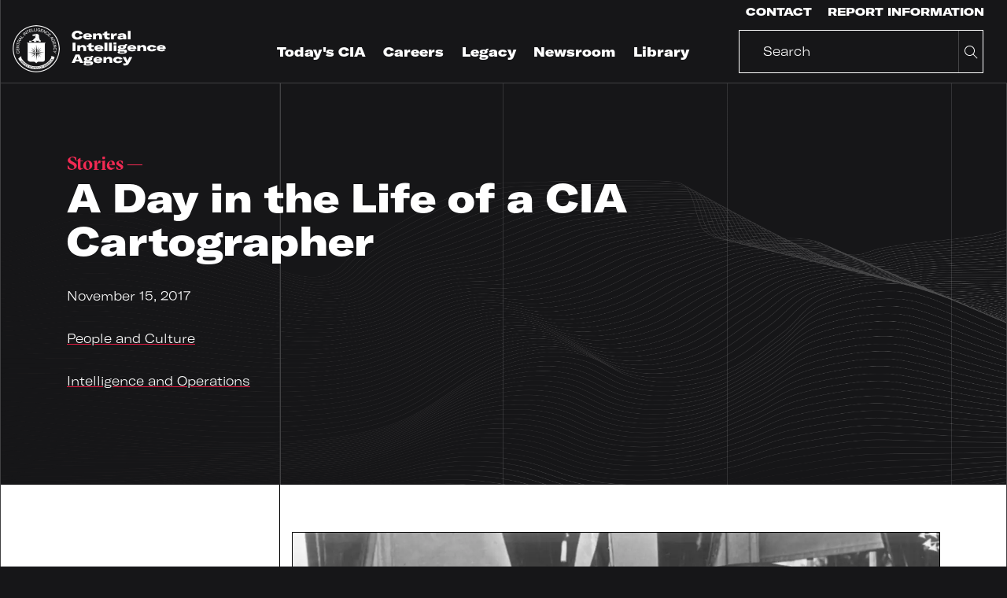

--- FILE ---
content_type: text/html
request_url: https://www.cia.gov/stories/story/a-day-in-the-life-of-a-cia-cartographer/
body_size: 58663
content:
<!DOCTYPE html><html lang="en"><head><meta charSet="utf-8"/><meta http-equiv="x-ua-compatible" content="ie=edge"/><meta name="viewport" content="width=device-width, initial-scale=1, shrink-to-fit=no"/><style id="typography.js">html{font-family:sans-serif;-ms-text-size-adjust:100%;-webkit-text-size-adjust:100%}body{margin:0}article,aside,details,figcaption,figure,footer,header,main,menu,nav,section,summary{display:block}audio,canvas,progress,video{display:inline-block}audio:not([controls]){display:none;height:0}progress{vertical-align:baseline}[hidden],template{display:none}a{background-color:transparent;}a:active,a:hover{outline-width:0}abbr[title]{border-bottom:none;text-decoration:underline;text-decoration:underline dotted}b,strong{font-weight:inherit;font-weight:bolder}dfn{font-style:italic}h1{font-size:2em;margin:.67em 0}mark{background-color:#ff0;color:#000}small{font-size:80%}sub,sup{font-size:75%;line-height:0;position:relative;vertical-align:baseline}sub{bottom:-.25em}sup{top:-.5em}img{border-style:none}svg:not(:root){overflow:hidden}code,kbd,pre,samp{font-family:monospace,monospace;font-size:1em}figure{margin:1em 40px}hr{box-sizing:content-box;height:0;overflow:visible}button,input,optgroup,select,textarea{font:inherit;margin:0}optgroup{font-weight:700}button,input{overflow:visible}button,select{text-transform:none}[type=reset],[type=submit],button,html [type=button]{-webkit-appearance:button}[type=button]::-moz-focus-inner,[type=reset]::-moz-focus-inner,[type=submit]::-moz-focus-inner,button::-moz-focus-inner{border-style:none;padding:0}[type=button]:-moz-focusring,[type=reset]:-moz-focusring,[type=submit]:-moz-focusring,button:-moz-focusring{outline:1px dotted ButtonText}fieldset{border:1px solid silver;margin:0 2px;padding:.35em .625em .75em}legend{box-sizing:border-box;color:inherit;display:table;max-width:100%;padding:0;white-space:normal}textarea{overflow:auto}[type=checkbox],[type=radio]{box-sizing:border-box;padding:0}[type=number]::-webkit-inner-spin-button,[type=number]::-webkit-outer-spin-button{height:auto}[type=search]{-webkit-appearance:textfield;outline-offset:-2px}[type=search]::-webkit-search-cancel-button,[type=search]::-webkit-search-decoration{-webkit-appearance:none}::-webkit-input-placeholder{color:inherit;opacity:.54}::-webkit-file-upload-button{-webkit-appearance:button;font:inherit}html{font:100%/1.45 'GT America Extended';box-sizing:border-box;overflow-y:scroll;}*{box-sizing:inherit;}*:before{box-sizing:inherit;}*:after{box-sizing:inherit;}body{color:hsla(0,0%,0%,0.8);font-family:'GT America Extended';font-weight:normal;word-wrap:break-word;font-kerning:normal;-moz-font-feature-settings:"kern", "liga", "clig", "calt";-ms-font-feature-settings:"kern", "liga", "clig", "calt";-webkit-font-feature-settings:"kern", "liga", "clig", "calt";font-feature-settings:"kern", "liga", "clig", "calt";}img{max-width:100%;margin-left:0;margin-right:0;margin-top:0;padding-bottom:0;padding-left:0;padding-right:0;padding-top:0;margin-bottom:1.45rem;}h1{margin-left:0;margin-right:0;margin-top:0;padding-bottom:0;padding-left:0;padding-right:0;padding-top:0;margin-bottom:1.45rem;color:inherit;font-family:'GT America Extended';font-weight:bold;text-rendering:optimizeLegibility;font-size:3.125rem;line-height:1.1;}h2{margin-left:0;margin-right:0;margin-top:0;padding-bottom:0;padding-left:0;padding-right:0;padding-top:0;margin-bottom:1.45rem;color:inherit;font-family:'GT America Extended';font-weight:bold;text-rendering:optimizeLegibility;font-size:1.98112rem;line-height:1.1;}h3{margin-left:0;margin-right:0;margin-top:0;padding-bottom:0;padding-left:0;padding-right:0;padding-top:0;margin-bottom:1.45rem;color:inherit;font-family:'GT America Extended';font-weight:bold;text-rendering:optimizeLegibility;font-size:1.57739rem;line-height:1.1;}h4{margin-left:0;margin-right:0;margin-top:0;padding-bottom:0;padding-left:0;padding-right:0;padding-top:0;margin-bottom:1.45rem;color:inherit;font-family:'GT America Extended';font-weight:bold;text-rendering:optimizeLegibility;font-size:1rem;line-height:1.1;}h5{margin-left:0;margin-right:0;margin-top:0;padding-bottom:0;padding-left:0;padding-right:0;padding-top:0;margin-bottom:1.45rem;color:inherit;font-family:'GT America Extended';font-weight:bold;text-rendering:optimizeLegibility;font-size:0.79621rem;line-height:1.1;}h6{margin-left:0;margin-right:0;margin-top:0;padding-bottom:0;padding-left:0;padding-right:0;padding-top:0;margin-bottom:1.45rem;color:inherit;font-family:'GT America Extended';font-weight:bold;text-rendering:optimizeLegibility;font-size:0.71047rem;line-height:1.1;}hgroup{margin-left:0;margin-right:0;margin-top:0;padding-bottom:0;padding-left:0;padding-right:0;padding-top:0;margin-bottom:1.45rem;}ul{margin-left:1.45rem;margin-right:0;margin-top:0;padding-bottom:0;padding-left:0;padding-right:0;padding-top:0;margin-bottom:1.45rem;list-style-position:outside;list-style-image:none;}ol{margin-left:1.45rem;margin-right:0;margin-top:0;padding-bottom:0;padding-left:0;padding-right:0;padding-top:0;margin-bottom:1.45rem;list-style-position:outside;list-style-image:none;}dl{margin-left:0;margin-right:0;margin-top:0;padding-bottom:0;padding-left:0;padding-right:0;padding-top:0;margin-bottom:1.45rem;}dd{margin-left:0;margin-right:0;margin-top:0;padding-bottom:0;padding-left:0;padding-right:0;padding-top:0;margin-bottom:1.45rem;}p{margin-left:0;margin-right:0;margin-top:0;padding-bottom:0;padding-left:0;padding-right:0;padding-top:0;margin-bottom:1.45rem;}figure{margin-left:0;margin-right:0;margin-top:0;padding-bottom:0;padding-left:0;padding-right:0;padding-top:0;margin-bottom:1.45rem;}pre{margin-left:0;margin-right:0;margin-top:0;padding-bottom:0;padding-left:0;padding-right:0;padding-top:0;margin-bottom:1.45rem;font-size:0.85rem;line-height:1.45rem;}table{margin-left:0;margin-right:0;margin-top:0;padding-bottom:0;padding-left:0;padding-right:0;padding-top:0;margin-bottom:1.45rem;font-size:1rem;line-height:1.45rem;border-collapse:collapse;width:100%;}fieldset{margin-left:0;margin-right:0;margin-top:0;padding-bottom:0;padding-left:0;padding-right:0;padding-top:0;margin-bottom:1.45rem;}blockquote{margin-left:1.45rem;margin-right:1.45rem;margin-top:0;padding-bottom:0;padding-left:0;padding-right:0;padding-top:0;margin-bottom:1.45rem;}form{margin-left:0;margin-right:0;margin-top:0;padding-bottom:0;padding-left:0;padding-right:0;padding-top:0;margin-bottom:1.45rem;}noscript{margin-left:0;margin-right:0;margin-top:0;padding-bottom:0;padding-left:0;padding-right:0;padding-top:0;margin-bottom:1.45rem;}iframe{margin-left:0;margin-right:0;margin-top:0;padding-bottom:0;padding-left:0;padding-right:0;padding-top:0;margin-bottom:1.45rem;}hr{margin-left:0;margin-right:0;margin-top:0;padding-bottom:0;padding-left:0;padding-right:0;padding-top:0;margin-bottom:calc(1.45rem - 1px);background:hsla(0,0%,0%,0.2);border:none;height:1px;}address{margin-left:0;margin-right:0;margin-top:0;padding-bottom:0;padding-left:0;padding-right:0;padding-top:0;margin-bottom:1.45rem;}b{font-weight:bold;}strong{font-weight:bold;}dt{font-weight:bold;}th{font-weight:bold;}li{margin-bottom:calc(1.45rem / 2);}ol li{padding-left:0;}ul li{padding-left:0;}li > ol{margin-left:1.45rem;margin-bottom:calc(1.45rem / 2);margin-top:calc(1.45rem / 2);}li > ul{margin-left:1.45rem;margin-bottom:calc(1.45rem / 2);margin-top:calc(1.45rem / 2);}blockquote *:last-child{margin-bottom:0;}li *:last-child{margin-bottom:0;}p *:last-child{margin-bottom:0;}li > p{margin-bottom:calc(1.45rem / 2);}code{font-size:0.85rem;line-height:1.45rem;}kbd{font-size:0.85rem;line-height:1.45rem;}samp{font-size:0.85rem;line-height:1.45rem;}abbr{border-bottom:1px dotted hsla(0,0%,0%,0.5);cursor:help;}acronym{border-bottom:1px dotted hsla(0,0%,0%,0.5);cursor:help;}abbr[title]{border-bottom:1px dotted hsla(0,0%,0%,0.5);cursor:help;text-decoration:none;}thead{text-align:left;}td,th{text-align:left;border-bottom:1px solid hsla(0,0%,0%,0.12);font-feature-settings:"tnum";-moz-font-feature-settings:"tnum";-ms-font-feature-settings:"tnum";-webkit-font-feature-settings:"tnum";padding-left:0.96667rem;padding-right:0.96667rem;padding-top:0.725rem;padding-bottom:calc(0.725rem - 1px);}th:first-child,td:first-child{padding-left:0;}th:last-child,td:last-child{padding-right:0;}.h0{font-family:GT America Extended;font-size:4.1875rem;line-height:70px;margin-bottom:0;}.h1{font-size:3.125rem;line-height:3.625rem;}h1 .small, h1.small, .h1 .small, .h1.small{font-family:Sectra;font-size:1.5rem;line-height:2.175rem;}h2, .h2{font-family:Sectra;font-size:2.5rem;line-height:42px;}h3, .h3{font-family:Sectra;font-size:1.875rem;line-height:32px;}h4, .h4{font-size:1.3125rem;line-height:26px;}h5, .h5{font-size:1.125rem;line-height:24px;}h6, .h6, .careers-filter-label{font-family:GT America Extended;font-size:1rem;line-height:24px;}h7, .h7{font-size:0.75rem;line-height:16px;}label, .label{font-family:GT America Mono;font-size:0.75rem;line-height:16px;}.label-large{font-family:GT America Mono;font-size:1.5rem;line-height:32px;}label .bold, .label .bold{font-weight:700;}p, .p{font-family:GT America Extended;font-size:16px;line-height:24px;}nav, .nav, .bold{font-weight:900;}.overlay-menu-item{font-size:3.125rem;line-height:60px;}.heavy{font-family:GT America Mono Bold;font-size:0.75rem;line-height:16px;}button, .button, .button-font, .contact-us-modal__tab{font-family:GT America Expanded;font-size:0.875rem;line-height:1.45rem;}.link-style-button{font-family:GT America Extended;font-size:0.75rem;line-height:1.45rem;}.uppercase{text-transform:uppercase;}.button-font-alt{font-family:GT America Expanded;font-size:0.875rem;line-height:14px;}.text-button{font-family:GT America Expanded;}.logo-marque{font-family:GT America Expanded;font-size:1.125rem;line-height:1.45rem;}thead, .header-row{font-family:GT America Mono Bold;font-size:0.75rem;line-height:16px;}tbody, .content-row{font-family:GT America Mono;font-size:0.75rem;line-height:16px;}tbody td:first-child{font-family:GT America Extended;font-weight:900;}.content-row .content-table-standard-weight{font-family:GT America Mono;font-weight:400;}</style><meta name="generator" content="Gatsby 5.13.7"/><meta name="theme-color" content="#663399"/><meta charSet="utf-8" data-gatsby-head="true"/><meta name="desciription" content="" data-gatsby-head="true"/><meta property="og:title" content="" data-gatsby-head="true"/><meta property="og:description" content="" data-gatsby-head="true"/><meta property="og:image" content="" data-gatsby-head="true"/><meta property="og:url" content="" data-gatsby-head="true"/><meta name="twitter:title" content="" data-gatsby-head="true"/><meta name="twitter:description" content="" data-gatsby-head="true"/><meta name="twitter:image" content="[object Object]" data-gatsby-head="true"/><meta name="twitter:card" content="" data-gatsby-head="true"/><style data-href="/styles.867c3a16c6fc1549d21c.css" data-identity="gatsby-global-css">.background-white.search{padding-top:10px}.background-black.search{height:200px;margin-bottom:30px;padding-top:50px}.background-black.search .search-input-wrapper{flex:0 0 50%;max-width:50%}.search-container{padding:40px 0}.search-container li{margin-top:30px}.search-container h4{font-weight:400;margin-bottom:5px}.search-container .response-statistics{max-width:550px;overflow:hidden;position:absolute;text-overflow:ellipsis;white-space:nowrap}.search-container .dropdowns{display:flex;flex-direction:row;justify-content:flex-end}.search-container .dropdowns .label{margin-right:15px}.search-container .no-results{padding:50px 0;text-align:center}@media(max-aspect-ratio:10/9){.search-container .response-statistics{margin-top:-40px;max-width:350px}}.card-media__controls-wrapper{margin-bottom:0!important;padding-bottom:1.875rem}
/*!
 * Bootstrap Utilities v5.3.3 (https://getbootstrap.com/)
 * Copyright 2011-2024 The Bootstrap Authors
 * Licensed under MIT (https://github.com/twbs/bootstrap/blob/main/LICENSE)
 *//*!
 * Bootstrap Grid v5.3.3 (https://getbootstrap.com/)
 * Copyright 2011-2024 The Bootstrap Authors
 * Licensed under MIT (https://github.com/twbs/bootstrap/blob/main/LICENSE)
 */body{background:#161618;background-image:linear-gradient(90deg,transparent,transparent 50%,#414143 calc(50% + 1.5px),transparent calc(50% + 1.5px));background-position:50%;background-repeat:no-repeat;border:1px solid #414143;border-bottom:none;border-top:none;color:#fff;width:100%}@media(min-width:576px){body{background-size:540px}}@media(min-width:768px){body{background-image:linear-gradient(90deg,transparent,transparent,#414143 1.5px,transparent 1.5px),linear-gradient(90deg,transparent,transparent calc(50% - 1.5px),#414143 50%,transparent 0),linear-gradient(90deg,transparent,transparent calc(100% - 1.5px),#414143 100%,transparent 0);background-size:720px}}@media(min-width:992px){body{background-image:linear-gradient(90deg,transparent,transparent,#414143 1.5px,transparent 1.5px),linear-gradient(90deg,transparent,transparent 25%,#414143 calc(25% + 1.5px),transparent calc(25% + 1.5px)),linear-gradient(90deg,transparent,transparent calc(50% - 1.5px),#414143 50%,transparent 0),linear-gradient(90deg,transparent,transparent calc(75% - 1.5px),#414143 75%,transparent 0),linear-gradient(90deg,transparent,transparent calc(100% - 1.5px),#414143 100%,transparent 0);background-size:960px}}@media(min-width:1200px){body{background-size:1140px}}.site{display:flex;flex-direction:column;min-height:100vh}main{flex:1 1}.site-wrapper{height:3.75rem}@media(min-width:768px){.site-wrapper{height:6.25rem}}.subsite-wrapper{height:6.25rem}@media(min-width:768px){.subsite-wrapper{height:8.75rem}}
/*!
 * Bootstrap Utilities v5.3.3 (https://getbootstrap.com/)
 * Copyright 2011-2024 The Bootstrap Authors
 * Licensed under MIT (https://github.com/twbs/bootstrap/blob/main/LICENSE)
 *//*!
 * Bootstrap Grid v5.3.3 (https://getbootstrap.com/)
 * Copyright 2011-2024 The Bootstrap Authors
 * Licensed under MIT (https://github.com/twbs/bootstrap/blob/main/LICENSE)
 *//*!
 * Bootstrap Utilities v5.3.3 (https://getbootstrap.com/)
 * Copyright 2011-2024 The Bootstrap Authors
 * Licensed under MIT (https://github.com/twbs/bootstrap/blob/main/LICENSE)
 *//*!
 * Bootstrap Grid v5.3.3 (https://getbootstrap.com/)
 * Copyright 2011-2024 The Bootstrap Authors
 * Licensed under MIT (https://github.com/twbs/bootstrap/blob/main/LICENSE)
 */div .ph0{padding-left:0;padding-right:0}div .pv120{padding-bottom:7.5rem;padding-top:7.5rem}div .pb90,div .pv90{padding-bottom:5.625rem}div .pv90{padding-top:5.625rem}div .pt60{padding-top:3.75rem}div .pt30{padding-top:1.875rem}div .pr30{padding-right:1.875rem}div .pl30{padding-left:1.875rem}div .pb30,div .pv30{padding-bottom:1.875rem}div .pv30{padding-top:1.875rem}div .ph30{padding-left:1.875rem;padding-right:1.875rem}div .p30{padding:1.875rem}div .p60{padding:3.75rem}div .pr60{padding-right:3.75rem}div .pl60{padding-left:3.75rem}div .pv60{padding-bottom:3.75rem;padding-top:3.75rem}div .p60-30-15{padding:.9375rem}@media(min-width:768px){div .p60-30-15{padding:1.875rem}}@media(min-width:992px){div .p60-30-15{padding:3.75rem}}div .pb60-45{padding-bottom:2.8125rem}@media(min-width:992px){div .pb60-45{padding-bottom:3.75rem}}div .pb15{padding-bottom:.9375rem}div .pl0{padding-left:0!important}div .pl5{padding-left:.3125rem}div .pl10{padding-left:.625rem}div .p15{padding:.9375rem}div .pl15{padding-left:.9375rem}div .pr15{padding-right:.9375rem}div .pv15{padding-bottom:.9375rem;padding-top:.9375rem}div .pb45{padding-bottom:2.8125rem}div .pb60{padding-bottom:3.75rem}div .pb100{padding-bottom:6.25rem}div .pb0{padding-bottom:0}div .pr90{padding-right:5.625rem}div .pl90{padding-left:5.625rem}div .pv90-60{padding-bottom:3.75rem;padding-top:3.75rem}@media(min-width:992px){div .pv90-60{padding-bottom:5.625rem;padding-top:5.625rem}}div .pv120-90-60{padding-bottom:3.75rem;padding-top:3.75rem}@media(min-width:768px){div .pv120-90-60{padding-bottom:5.625rem;padding-top:5.625rem}}@media(min-width:992px){div .pv120-90-60{padding-bottom:7.5rem;padding-top:7.5rem}}div .pv120-90{padding-bottom:5.625rem;padding-top:5.625rem}@media(min-width:992px){div .pv120-90{padding-bottom:7.5rem;padding-top:7.5rem}}div .pv120-60{padding-bottom:3.75rem;padding-top:3.75rem}@media(min-width:992px){div .pv120-60{padding-bottom:7.5rem;padding-top:7.5rem}}div .pv120-30{padding-bottom:1.875rem;padding-top:1.875rem}@media(min-width:992px){div .pv120-30{padding-bottom:7.5rem;padding-top:7.5rem}}div .pt15{padding-top:.9375rem}div .pt45{padding-top:2.8125rem}div .pt90{padding-top:5.625rem}div .pt90-0{padding-top:0}@media(min-width:992px){div .pt90-0{padding-top:5.625rem}}div .pt120{padding-top:7.5rem}div .pt120-90-60{padding-top:3.75rem}@media(min-width:768px){div .pt120-90-60{padding-top:5.625rem}}@media(min-width:992px){div .pt120-90-60{padding-top:7.5rem}}div .pt120-90{padding-top:5.625rem}@media(min-width:992px){div .pt120-90{padding-top:7.5rem}}div .pt120-60{padding-top:3.75rem}@media(min-width:992px){div .pt120-60{padding-top:7.5rem}}div .pt120-30{padding-top:1.875rem}@media(min-width:992px){div .pt120-30{padding-top:7.5rem}}div .pt120-45{padding-top:2.8125rem}@media(min-width:992px){div .pt120-45{padding-top:7.5rem}}div .pt150{padding-top:9.375rem}div .pt150-90{padding-top:5.625rem}@media(min-width:992px){div .pt150-90{padding-top:9.375rem}}div .pb120{padding-bottom:7.5rem}div .pb120-90{padding-bottom:5.625rem}@media(min-width:992px){div .pb120-90{padding-bottom:7.5rem}}div .mb0{margin-bottom:0}div .mb2{margin-bottom:.125rem}div .mb15{margin-bottom:.9375rem!important}div .mb30{margin-bottom:1.875rem!important}div .mb45,div .mb45-30{margin-bottom:2.8125rem}@media(max-width:575.98px){div .mb45-30{margin-bottom:1.875rem}}div .mb60-30{margin-bottom:3.75rem}@media(max-width:575.98px){div .mb60-30{margin-bottom:1.875rem}}div .mb60{margin-bottom:3.75rem}div .mb90{margin-bottom:5.625rem}@media(max-width:575.98px){div .mb90-sm{margin-bottom:5.625rem}}div .ml15{margin-left:.9375rem}div .ml30{margin-left:1.875rem}div .ml45{margin-left:2.8125rem}div .mt0{margin-top:0}div .mt2{margin-top:.125rem}div .mt15{margin-top:.9375rem}div .mt30{margin-top:1.875rem}div .mt45{margin-top:2.8125rem}div .mt60{margin-top:3.75rem}div .mr15{margin-right:.9375rem}div .mr30{margin-right:1.875rem}div .mr45{margin-right:2.8125rem}div .remove-gutters{padding:0!important}div .remove-gutters-h{padding-left:0!important;padding-right:0!important}div .remove-margins-h{margin:0 -15px!important}div .container{width:calc(100% - 30px)}div .full-container{margin:0 auto;max-width:100%;padding:0 15px;width:100%}div .wysiwyg-wrapper :last-child{margin-bottom:0}.col,.col-1,.col-10,.col-11,.col-12,.col-2,.col-3,.col-4,.col-5,.col-6,.col-7,.col-8,.col-9,.col-auto,.col-lg,.col-lg-1,.col-lg-10,.col-lg-11,.col-lg-12,.col-lg-2,.col-lg-3,.col-lg-4,.col-lg-5,.col-lg-6,.col-lg-7,.col-lg-8,.col-lg-9,.col-lg-auto,.col-md,.col-md-1,.col-md-10,.col-md-11,.col-md-12,.col-md-2,.col-md-3,.col-md-4,.col-md-5,.col-md-6,.col-md-7,.col-md-8,.col-md-9,.col-md-auto,.col-sm,.col-sm-1,.col-sm-10,.col-sm-11,.col-sm-12,.col-sm-2,.col-sm-3,.col-sm-4,.col-sm-5,.col-sm-6,.col-sm-7,.col-sm-8,.col-sm-9,.col-sm-auto,.col-xl,.col-xl-1,.col-xl-10,.col-xl-11,.col-xl-12,.col-xl-2,.col-xl-3,.col-xl-4,.col-xl-5,.col-xl-6,.col-xl-7,.col-xl-8,.col-xl-9,.col-xl-auto{padding-left:15px;padding-right:15px;position:relative;width:100%}/*!
 * Bootstrap Utilities v5.3.3 (https://getbootstrap.com/)
 * Copyright 2011-2024 The Bootstrap Authors
 * Licensed under MIT (https://github.com/twbs/bootstrap/blob/main/LICENSE)
 *//*!
 * Bootstrap Grid v5.3.3 (https://getbootstrap.com/)
 * Copyright 2011-2024 The Bootstrap Authors
 * Licensed under MIT (https://github.com/twbs/bootstrap/blob/main/LICENSE)
 *//*!
 * Bootstrap Utilities v5.3.3 (https://getbootstrap.com/)
 * Copyright 2011-2024 The Bootstrap Authors
 * Licensed under MIT (https://github.com/twbs/bootstrap/blob/main/LICENSE)
 *//*!
 * Bootstrap Grid v5.3.3 (https://getbootstrap.com/)
 * Copyright 2011-2024 The Bootstrap Authors
 * Licensed under MIT (https://github.com/twbs/bootstrap/blob/main/LICENSE)
 *//*!
 * Bootstrap Utilities v5.3.3 (https://getbootstrap.com/)
 * Copyright 2011-2024 The Bootstrap Authors
 * Licensed under MIT (https://github.com/twbs/bootstrap/blob/main/LICENSE)
 *//*!
 * Bootstrap Grid v5.3.3 (https://getbootstrap.com/)
 * Copyright 2011-2024 The Bootstrap Authors
 * Licensed under MIT (https://github.com/twbs/bootstrap/blob/main/LICENSE)
 *//*!
 * Bootstrap Utilities v5.3.3 (https://getbootstrap.com/)
 * Copyright 2011-2024 The Bootstrap Authors
 * Licensed under MIT (https://github.com/twbs/bootstrap/blob/main/LICENSE)
 *//*!
 * Bootstrap Grid v5.3.3 (https://getbootstrap.com/)
 * Copyright 2011-2024 The Bootstrap Authors
 * Licensed under MIT (https://github.com/twbs/bootstrap/blob/main/LICENSE)
 *//*!
 * Bootstrap Utilities v5.3.3 (https://getbootstrap.com/)
 * Copyright 2011-2024 The Bootstrap Authors
 * Licensed under MIT (https://github.com/twbs/bootstrap/blob/main/LICENSE)
 *//*!
 * Bootstrap Grid v5.3.3 (https://getbootstrap.com/)
 * Copyright 2011-2024 The Bootstrap Authors
 * Licensed under MIT (https://github.com/twbs/bootstrap/blob/main/LICENSE)
 */.background-grid-short-white,.background-grid-short-white a,.background-grid-white,.background-grid-white a,.background-white,.background-white a{color:#000}.background-grid-short-white .text-button,.background-grid-white .text-button,.background-white .text-button{border-color:#000;color:#000}.hero-stacked{overflow:visible}.background-threads{background-position:bottom;background-repeat:no-repeat;background-size:200% 50%;overflow:visible}@media(min-width:576px){.background-threads{background-size:100% 75%}}.about-threads{background-image:url(/static/Threads_About@2x-b4c9b65429f47818297535a7e3b29801.png)}.careers-threads{background-image:url(/static/Threads_Careers@2x-9cc4c6264abd4d607f7dfb1c6dc16be1.png);transition-delay:.2s}.contact-threads{background-image:url(/static/Threads_Contact@2x-55b7228b46425a9d64ffd5f229b42806.png)}.csi-threads{background-image:url(/static/Threads_CSI@2x-456b427437ec0fbdce501e2a030060f8.png)}.legacy-threads{background-image:url(/static/Threads_Legacy@2x-f88bbc9470b8db1b416506e3637dd407.png)}.promo-threads{background-image:url(/static/Threads_Promo@2x-1adc44f6928cf5c13a3d8bd1725d37ab.png);position:relative}.resources-threads{background-image:url(/static/Threads_Resources-Publications@2x-3b4200f76d45d1db98fe02d4f850fea2.png)}.stories-threads{background-image:url(/static/Threads_Stories@2x-456b427437ec0fbdce501e2a030060f8.png)}.background-grid-white{background-color:#fff;border-bottom:.0625rem solid #161618;border-top:.0625rem solid #161618;color:#000}.background-grid-white~.background-grid-white{border-left:0;border-right:0}@media(min-width:768px){.background-grid-white .container{background-image:linear-gradient(90deg,transparent,transparent calc(50% - 1.5px),#000 50%,transparent 0)}}.background-split-black .container{height:100%}@media(min-width:768px){.background-split-black .container{background-image:linear-gradient(90deg,transparent,transparent calc(50% - 1.5px),#414143 50%,transparent 0)}}.background-grid-short-white{background-color:#fff;color:#000}@media(max-width:767.98px){.background-grid-short-white{padding:0 .9375rem}}.background-grid-short-white .container{background-image:linear-gradient(90deg,transparent,transparent 25%,#414143 calc(25% + 1.5px),transparent calc(25% + 1.5px))}@media(max-width:767.98px){.background-grid-short-white .container{background-image:none;border-left:1px solid #161618}}.background-grid-short-white~.background-grid-short-white .container>.row{padding-bottom:1.875rem;padding-top:0}@media(min-width:768px){.background-grid-short-white~.background-grid-short-white .container>.row{padding-bottom:3.75rem;padding-top:0}}.background-grey,.background-grid-grey{background-color:#efeff3;color:#000}.background-grey a,.background-grid-grey a{color:#000}.background-grid-grey .container{background-image:linear-gradient(90deg,transparent,transparent 50%,rgba(22,22,24,.2) calc(50% + 1.5px),transparent calc(50% + 1.5px));background-position:50%;background-repeat:no-repeat;border:1px solid rgba(22,22,24,.2);border-bottom:none;border-top:none}@media(min-width:992px){.background-grid-grey .container{background-image:linear-gradient(90deg,transparent,transparent 25%,rgba(22,22,24,.2) calc(25% + 1.5px),transparent calc(25% + 1.5px)),linear-gradient(90deg,transparent,transparent calc(50% - 1.5px),rgba(22,22,24,.2) 50%,transparent 0),linear-gradient(90deg,transparent,transparent calc(75% - 1.5px),rgba(22,22,24,.2) 75%,transparent 0)}}.background-transparent{background-color:transparent}.background-white{background-color:#fff}.background-border-none .container{border:none}/*!
 * Bootstrap Utilities v5.3.3 (https://getbootstrap.com/)
 * Copyright 2011-2024 The Bootstrap Authors
 * Licensed under MIT (https://github.com/twbs/bootstrap/blob/main/LICENSE)
 *//*!
 * Bootstrap Grid v5.3.3 (https://getbootstrap.com/)
 * Copyright 2011-2024 The Bootstrap Authors
 * Licensed under MIT (https://github.com/twbs/bootstrap/blob/main/LICENSE)
 */img{margin:0;max-width:100%}.preview-background-image{background-position:50%;position:relative}.background-image,.full-background-image,.preview-background-image{background-repeat:no-repeat;background-size:cover}.background-image{background-position:50%;opacity:.99;position:relative}.opacity-wrapper{background:rgba(0,0,0,.8);background-image:linear-gradient(90deg,transparent,transparent 50%,#414143 calc(50% + 1.5px),transparent calc(50% + 1.5px));background-position:50%;background-repeat:no-repeat;border:1px solid #414143;border-bottom:none;border-top:none;width:100%}@media(min-width:576px){.opacity-wrapper{background-size:540px}}@media(min-width:768px){.opacity-wrapper{background-image:linear-gradient(90deg,transparent,transparent,#414143 1.5px,transparent 1.5px),linear-gradient(90deg,transparent,transparent calc(50% - 1.5px),#414143 50%,transparent 0),linear-gradient(90deg,transparent,transparent calc(100% - 1.5px),#414143 100%,transparent 0);background-size:720px}}@media(min-width:992px){.opacity-wrapper{background-image:linear-gradient(90deg,transparent,transparent,#414143 1.5px,transparent 1.5px),linear-gradient(90deg,transparent,transparent 25%,#414143 calc(25% + 1.5px),transparent calc(25% + 1.5px)),linear-gradient(90deg,transparent,transparent calc(50% - 1.5px),#414143 50%,transparent 0),linear-gradient(90deg,transparent,transparent calc(75% - 1.5px),#414143 75%,transparent 0),linear-gradient(90deg,transparent,transparent calc(100% - 1.5px),#414143 100%,transparent 0);background-size:960px}}@media(min-width:1200px){.opacity-wrapper{background-size:1140px}}/*!
 * Bootstrap Utilities v5.3.3 (https://getbootstrap.com/)
 * Copyright 2011-2024 The Bootstrap Authors
 * Licensed under MIT (https://github.com/twbs/bootstrap/blob/main/LICENSE)
 *//*!
 * Bootstrap Grid v5.3.3 (https://getbootstrap.com/)
 * Copyright 2011-2024 The Bootstrap Authors
 * Licensed under MIT (https://github.com/twbs/bootstrap/blob/main/LICENSE)
 *//*!
 * Bootstrap Utilities v5.3.3 (https://getbootstrap.com/)
 * Copyright 2011-2024 The Bootstrap Authors
 * Licensed under MIT (https://github.com/twbs/bootstrap/blob/main/LICENSE)
 *//*!
 * Bootstrap Grid v5.3.3 (https://getbootstrap.com/)
 * Copyright 2011-2024 The Bootstrap Authors
 * Licensed under MIT (https://github.com/twbs/bootstrap/blob/main/LICENSE)
 *//*!
 * Bootstrap Utilities v5.3.3 (https://getbootstrap.com/)
 * Copyright 2011-2024 The Bootstrap Authors
 * Licensed under MIT (https://github.com/twbs/bootstrap/blob/main/LICENSE)
 *//*!
 * Bootstrap Grid v5.3.3 (https://getbootstrap.com/)
 * Copyright 2011-2024 The Bootstrap Authors
 * Licensed under MIT (https://github.com/twbs/bootstrap/blob/main/LICENSE)
 */a{color:#fff;text-decoration:underline}.inline-link{background:linear-gradient(90deg,#e21a41 50%,transparent 0) right -.0625rem bottom/220% 100%;transition:background-position .4s cubic-bezier(.5,.15,.5,.85),color .2s cubic-bezier(.5,.15,.5,.85) .2s,-webkit-text-decoration .2s cubic-bezier(.5,.15,.5,.85) .2s;transition:background-position .4s cubic-bezier(.5,.15,.5,.85),text-decoration .2s cubic-bezier(.5,.15,.5,.85) .2s,color .2s cubic-bezier(.5,.15,.5,.85) .2s;transition:background-position .4s cubic-bezier(.5,.15,.5,.85),text-decoration .2s cubic-bezier(.5,.15,.5,.85) .2s,color .2s cubic-bezier(.5,.15,.5,.85) .2s,-webkit-text-decoration .2s cubic-bezier(.5,.15,.5,.85) .2s}.inline-link:active,.inline-link:hover{background-position:0 100%;color:#fff;text-decoration:none}.accordion-content a:not(.button):not(.card-exposed__link),.content-card-promo-main-content a:not(.button):not(.card-exposed__link),.content-card-teaser a:not(.button):not(.card-exposed__link),.footer-nav_category a:not(.button):not(.card-exposed__link),.footer-nav_policies a:not(.button):not(.card-exposed__link),.hero-special a:not(.button):not(.card-exposed__link),.hero-summary a:not(.button):not(.card-exposed__link),.hero-text a:not(.button):not(.card-exposed__link),.modal a:not(.button):not(.card-exposed__link),.overview-content a:not(.button):not(.card-exposed__link),.quote-wrapper-text a:not(.button):not(.card-exposed__link),.tag-wrapper a:not(.button):not(.card-exposed__link),.teaser-container a:not(.button):not(.card-exposed__link),.teaser-context a:not(.button):not(.card-exposed__link),.wysiwyg-wrapper a:not(.button):not(.card-exposed__link){background:linear-gradient(90deg,#e21a41 50%,transparent 0) right -.0625rem bottom/220% 100%;transition:background-position .4s cubic-bezier(.5,.15,.5,.85),color .2s cubic-bezier(.5,.15,.5,.85) .2s,-webkit-text-decoration .2s cubic-bezier(.5,.15,.5,.85) .2s;transition:background-position .4s cubic-bezier(.5,.15,.5,.85),text-decoration .2s cubic-bezier(.5,.15,.5,.85) .2s,color .2s cubic-bezier(.5,.15,.5,.85) .2s;transition:background-position .4s cubic-bezier(.5,.15,.5,.85),text-decoration .2s cubic-bezier(.5,.15,.5,.85) .2s,color .2s cubic-bezier(.5,.15,.5,.85) .2s,-webkit-text-decoration .2s cubic-bezier(.5,.15,.5,.85) .2s}.accordion-content a:not(.button):not(.card-exposed__link):active,.accordion-content a:not(.button):not(.card-exposed__link):hover,.content-card-promo-main-content a:not(.button):not(.card-exposed__link):active,.content-card-promo-main-content a:not(.button):not(.card-exposed__link):hover,.content-card-teaser a:not(.button):not(.card-exposed__link):active,.content-card-teaser a:not(.button):not(.card-exposed__link):hover,.footer-nav_category a:not(.button):not(.card-exposed__link):active,.footer-nav_category a:not(.button):not(.card-exposed__link):hover,.footer-nav_policies a:not(.button):not(.card-exposed__link):active,.footer-nav_policies a:not(.button):not(.card-exposed__link):hover,.hero-special a:not(.button):not(.card-exposed__link):active,.hero-special a:not(.button):not(.card-exposed__link):hover,.hero-summary a:not(.button):not(.card-exposed__link):active,.hero-summary a:not(.button):not(.card-exposed__link):hover,.hero-text a:not(.button):not(.card-exposed__link):active,.hero-text a:not(.button):not(.card-exposed__link):hover,.modal a:not(.button):not(.card-exposed__link):active,.modal a:not(.button):not(.card-exposed__link):hover,.overview-content a:not(.button):not(.card-exposed__link):active,.overview-content a:not(.button):not(.card-exposed__link):hover,.quote-wrapper-text a:not(.button):not(.card-exposed__link):active,.quote-wrapper-text a:not(.button):not(.card-exposed__link):hover,.tag-wrapper a:not(.button):not(.card-exposed__link):active,.tag-wrapper a:not(.button):not(.card-exposed__link):hover,.teaser-container a:not(.button):not(.card-exposed__link):active,.teaser-container a:not(.button):not(.card-exposed__link):hover,.teaser-context a:not(.button):not(.card-exposed__link):active,.teaser-context a:not(.button):not(.card-exposed__link):hover,.wysiwyg-wrapper a:not(.button):not(.card-exposed__link):active,.wysiwyg-wrapper a:not(.button):not(.card-exposed__link):hover{background-position:0 100%;color:#fff;text-decoration:none}.last-comma:not(:last-child):after{content:", "}a label,label a{font-weight:700}.hero-special a:not(.button),.hero-summary a:not(.button),.hero-text a:not(.button){text-decoration-color:#e21a41}.disabled-link{opacity:.2;pointer-events:none}.tag-wrapper a{text-decoration:underline;text-decoration-color:#000}.tag-wrapper a:last-child span{display:none}.card-exposed__link{align-items:center;display:flex;flex-direction:row;padding-left:.9375rem;text-decoration:none}.card-exposed__link .card-exposed__text{margin:0}.card-exposed__link:hover{color:#000}.row-reverse{display:flex;flex-direction:row-reverse}/*!
 * Bootstrap Utilities v5.3.3 (https://getbootstrap.com/)
 * Copyright 2011-2024 The Bootstrap Authors
 * Licensed under MIT (https://github.com/twbs/bootstrap/blob/main/LICENSE)
 *//*!
 * Bootstrap Grid v5.3.3 (https://getbootstrap.com/)
 * Copyright 2011-2024 The Bootstrap Authors
 * Licensed under MIT (https://github.com/twbs/bootstrap/blob/main/LICENSE)
 */.crown-link{position:relative}.crown-link .h3-style{background:linear-gradient(90deg,#e21a41 50%,transparent 0);background-position:100% 100%;background-size:220% 100%;color:#f22a53;position:relative;text-decoration:none!important;transition:background-position .35s cubic-bezier(.5,.15,.5,.85),color .15s cubic-bezier(.5,.15,.5,.85) .01s}.crown-link>:last-child:after{content:" —";position:absolute;right:-25px;top:-2px;transition:.25s ease-out .05s}.crown-link:active .h3-style,.crown-link:hover .h3-style{background-position:0 100%;color:#fff}.crown-link:active>:last-child:after,.crown-link:hover>:last-child:after{background-color:none;color:#e21a41;content:" —";right:-35px}.hero-special>a.hero-parent-title,a.hero-parent-title.crown-link{text-decoration:none}/*!
 * Bootstrap Utilities v5.3.3 (https://getbootstrap.com/)
 * Copyright 2011-2024 The Bootstrap Authors
 * Licensed under MIT (https://github.com/twbs/bootstrap/blob/main/LICENSE)
 *//*!
 * Bootstrap Grid v5.3.3 (https://getbootstrap.com/)
 * Copyright 2011-2024 The Bootstrap Authors
 * Licensed under MIT (https://github.com/twbs/bootstrap/blob/main/LICENSE)
 */.icon{height:2.5rem;padding:4px;width:2.5rem}.icon.social-icon{padding:0;width:1.875rem}.icon.social-icon:hover path,.icon.social-icon:hover polygon{fill:#e21a41;opacity:1;transform:translateY(-5px);transition:transform .4s cubic-bezier(.5,.15,.5,.85)}.icon-red path,.icon-red polygon{fill:#e21a41}.icon-white path,.icon-white polygon{fill:#fff}.icon-right{transform:rotate(180deg)}.icon-large{height:2.8125rem;width:2.8125rem}.icon-xlarge{height:5.9375rem;width:5.9375rem}.icon-arrow-wide{height:2.5rem;width:3.75rem}.icon-download{width:1.75rem}.icon-download path{transform:translateX(-50%)}/*!
 * Bootstrap Utilities v5.3.3 (https://getbootstrap.com/)
 * Copyright 2011-2024 The Bootstrap Authors
 * Licensed under MIT (https://github.com/twbs/bootstrap/blob/main/LICENSE)
 *//*!
 * Bootstrap Grid v5.3.3 (https://getbootstrap.com/)
 * Copyright 2011-2024 The Bootstrap Authors
 * Licensed under MIT (https://github.com/twbs/bootstrap/blob/main/LICENSE)
 *//*!
 * Bootstrap Utilities v5.3.3 (https://getbootstrap.com/)
 * Copyright 2011-2024 The Bootstrap Authors
 * Licensed under MIT (https://github.com/twbs/bootstrap/blob/main/LICENSE)
 *//*!
 * Bootstrap Grid v5.3.3 (https://getbootstrap.com/)
 * Copyright 2011-2024 The Bootstrap Authors
 * Licensed under MIT (https://github.com/twbs/bootstrap/blob/main/LICENSE)
 *//*!
 * Bootstrap Utilities v5.3.3 (https://getbootstrap.com/)
 * Copyright 2011-2024 The Bootstrap Authors
 * Licensed under MIT (https://github.com/twbs/bootstrap/blob/main/LICENSE)
 *//*!
 * Bootstrap Grid v5.3.3 (https://getbootstrap.com/)
 * Copyright 2011-2024 The Bootstrap Authors
 * Licensed under MIT (https://github.com/twbs/bootstrap/blob/main/LICENSE)
 */html{-webkit-font-smoothing:antialiased;-moz-osx-font-smoothing:grayscale}@media(max-width:767.98px){.h0{font-size:3.25rem;-webkit-hyphens:none;hyphens:none;line-height:3.375rem}.h1,h1{font-size:2.625rem;-webkit-hyphens:auto;hyphens:auto;line-height:2.875rem}.h1 .small,.h1.small,h1 .small,h1.small{font-size:1.25rem;line-height:1.375rem}.h2,h2{font-size:2.25rem;line-height:2.375rem}.header-nav{font-size:2.25rem;line-height:2.625rem}.checkbox-label>span.careers-filter-label{font-size:.75rem}.mobile-sub-navigation-item a,.overlay-menu-item,.subsite-header .navigation-menu .navigation-menu-item a{font-size:2.25rem;line-height:2.625rem}}@media(max-width:767.98px)and (max-width:410px){.mobile-sub-navigation-item a,.overlay-menu-item,.subsite-header .navigation-menu .navigation-menu-item a{font-size:1.3rem;line-height:1.5rem}}.red{color:#e21a41}h2,h3,h4,h5,h6,p{margin-bottom:1.875rem}ul{list-style-type:"—"}label,li{margin-top:.9375rem}a strong,strong a{-webkit-text-decoration:underline solid #e21a41;text-decoration:underline solid #e21a41}.focus,.search-input-wrapper .search-input:focus-within,:focus{box-shadow:0 0 0 2px rgba(226,26,65,.35),0 0 3px 5px rgba(226,26,65,.35);outline:2px dotted transparent;outline-offset:2px}::-moz-focus-inner{border:0}input{border-radius:0}.capitalize{text-transform:capitalize}.h-100{height:100%}.w-100{width:100%}.free-form-mono__content,.free-form-mono__content *{font-family:GT America Mono;font-size:.75rem;line-height:1rem}input,textarea{cursor:pointer}.input-default-wrapper{vertical-align:middle}.input-default-wrapper:after,.input-default-wrapper:before{box-sizing:inherit;content:"";height:calc(100% + 2px);left:-1px;position:absolute;top:-1px;transform-origin:center;width:calc(100% + 2px);z-index:-1}.input-default-wrapper:before{border-bottom:2px solid #e21a41;border-top:2px solid #e21a41;transform:scaleX(0)}.input-default-wrapper:after{border-left:2px solid #e21a41;border-right:2px solid #e21a41;transform:scaleY(0)}.input-default-wrapper:hover:after,.input-default-wrapper:hover:before{transform:scaleX(1);transition:transform .3s cubic-bezier(.5,.15,.5,.85) .1s}.input-default-wrapper:focus-within:after,.input-default-wrapper:focus-within:before{transform:scaleX(1);transition:transform .3s cubic-bezier(.5,.15,.5,.85) .1s}.input-default-wrapper{display:flex;flex-direction:row;position:relative}.input-default-wrapper input,.input-default-wrapper textarea{background:linear-gradient(90deg,#e21a41 10px,transparent 10px 100%) right -.0625rem bottom/220% 100%;border:none;padding:.5rem 1.875rem;transition:background-position .3s,box-shadow .3s;width:100%;z-index:100}.input-default-wrapper input:invalid,.input-default-wrapper textarea:invalid{box-shadow:0 0 0 1px #ff8b00}.input-default-wrapper:hover{border:.0625rem solid transparent}.input-default-wrapper:focus-within input,.input-default-wrapper:focus-within textarea,.input-default-wrapper:hover input,.input-default-wrapper:hover textarea{background-position:0 100%;box-shadow:none}.input-default-light{border:.0625rem solid #161618;color:#161618}.wrapper-effect{z-index:0!important}.input-default-dark{border:.0625rem solid #fff;color:#fff}.search-input-wrapper{margin-bottom:0}.search-input-wrapper .invalid-message{background:#161618;border:.0625rem solid #e21a41;padding:.9375rem 1.875rem;position:absolute;top:100%;width:100%;z-index:1}.search-input-wrapper .invalid-message.white-bg{background:#fff;color:#e21a41}.search-input-wrapper .search-input-label{display:block;padding-bottom:.9375rem}@media(max-width:575.98px){.search-input-wrapper .search-input-label{padding-bottom:1.125rem}}.search-input-wrapper .search-input{vertical-align:middle}.search-input-wrapper .search-input:after,.search-input-wrapper .search-input:before{box-sizing:inherit;content:"";height:calc(100% + 2px);left:-1px;position:absolute;top:-1px;transform-origin:center;width:calc(100% + 2px);z-index:-1}.search-input-wrapper .search-input:before{border-bottom:2px solid #e21a41;border-top:2px solid #e21a41;transform:scaleX(0)}.search-input-wrapper .search-input:after{border-left:2px solid #e21a41;border-right:2px solid #e21a41;transform:scaleY(0)}.search-input-wrapper .search-input:hover:after,.search-input-wrapper .search-input:hover:before{transform:scaleX(1);transition:transform .3s cubic-bezier(.5,.15,.5,.85) .1s}.search-input-wrapper .search-input:focus-within:after,.search-input-wrapper .search-input:focus-within:before{transform:scaleX(1);transition:transform .3s cubic-bezier(.5,.15,.5,.85) .1s}.search-input-wrapper .search-input{border:.0625rem solid #fff;display:flex;flex-direction:row;position:relative;transition:box-shadow .3s cubic-bezier(.5,.15,.5,.85)}.search-input-wrapper .search-input.white-bg{border:.0625rem solid #000}.search-input-wrapper .search-input.search-input-active,.search-input-wrapper .search-input:hover{border:.0625rem solid transparent;box-shadow:none}.search-input-wrapper .search-input.search-input-active .search-input-button,.search-input-wrapper .search-input.search-input-active.white-bg .search-input-button,.search-input-wrapper .search-input:hover .search-input-button,.search-input-wrapper .search-input:hover.white-bg .search-input-button{border-color:rgba(226,26,65,.2)}.search-input-wrapper .search-input.search-input-active .search-input-field,.search-input-wrapper .search-input:hover .search-input-field{box-shadow:inset 10px 0 0 #e21a41}.search-input-wrapper .search-input.search-input-active:after,.search-input-wrapper .search-input.search-input-active:before{transform:scaleX(1);transition:transform .3s cubic-bezier(.5,.15,.5,.85) .1s}.search-input-wrapper .search-input.search-input-active .search-input-button{background-position:100% 100%!important}.search-input-wrapper .search-input.search-input-active .search-input-button svg path{fill:#fff!important}.search-input-wrapper .search-input .search-input-field{background:#161618;border:none;box-shadow:none;color:#fff;display:block;padding:.9375rem 1.875rem;position:relative;transition:.3s;width:100%;z-index:100}.search-input-wrapper .search-input .search-input-field::placeholder{color:#fff;opacity:1}.search-input-wrapper .search-input .search-input-field.white-bg{background:#fff;color:#000}.search-input-wrapper .search-input .search-input-field.white-bg::placeholder{color:#000;opacity:1}@media(max-width:575.98px){.search-input-wrapper .search-input .search-input-field{flex:11 1}}.search-input-wrapper .search-input .search-input-button{background:linear-gradient(270deg,#e21a41 50%,#161618 0) left -.0625rem bottom/220% 100%;border:hsla(0,0%,100%,.2);border-left:.0625rem solid hsla(0,0%,100%,.2);display:flex;flex-direction:column;justify-content:center;padding:.9375rem;transition:background-position .4s cubic-bezier(.5,.15,.5,.85);transition:.3s;z-index:100}.search-input-wrapper .search-input .search-input-button svg path{fill:#fff}.search-input-wrapper .search-input .search-input-button.white-bg{background:linear-gradient(270deg,#e21a41 50%,#fff 0) left -.0625rem bottom/220% 100%;border-color:rgba(65,65,67,.2);transition:background-position .4s cubic-bezier(.5,.15,.5,.85)}.search-input-wrapper .search-input .search-input-button.white-bg svg path{fill:#414143}@media(max-width:575.98px){.search-input-wrapper .search-input .search-input-button{flex:1 1}}.search-input-wrapper .search-input .search-input-icon{height:1.875rem;width:1.875rem}.suggestions-outer{background:transparent;height:11.25rem;overflow-y:hidden}.suggestions-inner{background:#161618;border:.0625rem solid #e21a41;height:auto;list-style:none;margin:0;max-height:11.25rem;overflow-y:auto;transition:height .4s ease;-webkit-transition:height .4s ease}.suggestions-inner.white-bg{background-color:#fff}.suggestions{border-top-width:0;padding-left:0;position:absolute;top:100%;width:100%;z-index:1}.suggestions .suggestions-help{height:0;overflow:hidden;width:0}.suggestions .multiField li p{font-weight:700}.suggestions .suggestion-single-wrapper{border-bottom-color:hsla(0,0%,100%,.2)!important;cursor:pointer;transition:.3s}.suggestions .suggestion-single-wrapper li{line-height:1;margin:0;padding:.9375rem 1.875rem;position:relative}.suggestions .suggestion-single-wrapper li:before{background:#e21a41;content:"";display:block;height:100%;left:0;position:absolute;top:0;transition:.3s;width:0}.suggestions .suggestion-single-wrapper .with-title{padding:.625rem 1.875rem}.suggestions .suggestion-single-wrapper:not(:last-child){border-bottom:.0625rem solid}.suggestions .suggestion-single-wrapper.suggestion-active,.suggestions .suggestion-single-wrapper:active,.suggestions .suggestion-single-wrapper:focus,.suggestions .suggestion-single-wrapper:hover{color:#e21a41}.suggestions .suggestion-single-wrapper.suggestion-active li,.suggestions .suggestion-single-wrapper:active li,.suggestions .suggestion-single-wrapper:focus li,.suggestions .suggestion-single-wrapper:hover li{position:relative}.suggestions .suggestion-single-wrapper.suggestion-active li:before,.suggestions .suggestion-single-wrapper:active li:before,.suggestions .suggestion-single-wrapper:focus li:before,.suggestions .suggestion-single-wrapper:hover li:before{background:#e21a41;content:"";display:block;height:100%;left:0;position:absolute;top:0;transition:.3s;width:.3125rem}.suggestions.white-bg{background:#fff;color:#000}.suggestions.white-bg .suggestions-inner{background:#fff}.suggestions.white-bg .suggestion-single-wrapper{border-bottom-color:rgba(65,65,67,.2)!important}.slide-in-enter{height:0}.slide-in-enter.slide-in-enter-active{height:11.25rem;transition:height .4s ease;-webkit-transition:height .4s ease}.slide-in-leave.slide-in-leave-active{height:0;transition:height .4s ease;-webkit-transition:height .4s ease}.search-input-error{background-color:#efeff3}.search-input-error svg{height:1.875rem;width:1.875rem}.search-input-error svg path{fill:#e21a41}.search-input-error .search-input-error-inner{color:#000;padding:.9375rem 1.875rem 1.875rem}.search-input-field-error{background:solid .0625rem #fff;border:.0625rem solid #e21a41;color:#161618;display:block;outline:none;padding:.9375rem 1.875rem;width:100%}@media print{body{background:#fff;background-image:none!important;border:none!important;color:#000}body *{border-left:none!important;border-right:none!important}.footer,.header,.subsite-header,.subsite-wrapper,footer{display:none}.card-tip,.filter-wrapper,.jump-nav{display:none!important}a{text-decoration:none}a .link-button{border:none!important}a[href]:after{content:none}@page{margin:1cm}blockquote,ul{margin:5px 0}img,table{break-inside:avoid}.hero-splash-container{min-height:inherit}.subsite-wrapper{height:inherit}.container{margin:0;max-width:100%;width:100%}.pv120-90,.pv90-60{padding:10px 0}.pt120-45{padding-top:10px}.border-left-black,.border-top-black{border:none!important}}@font-face{font-family:GT America Extended;font-style:normal;font-weight:900;src:url(/static/GT-America-Extended-Black-e7305ce65de62217f74864437cfc6250.woff2) format("woff2"),url(/static/GT-America-Extended-Black-5c0af80fb8709e71ecd9e7188c5db6d5.woff) format("woff")}@font-face{font-family:GT America Extended;font-style:normal;font-weight:300;src:url(/static/GT-America-Extended-Light-0a3767375dc7020228173ee88665d1e3.woff2) format("woff2"),url(/static/GT-America-Extended-Light-0cda5f13b4946bd0aeeba402ce3cdc1d.woff) format("woff")}@font-face{font-family:GT America Expanded;font-style:normal;font-weight:900;src:url(/static/GT-America-Expanded-Black-1d9c98c9e937c2251bf9b4c3fda5db38.woff2) format("woff2"),url(/static/GT-America-Expanded-Black-4302f568b9fa7de4b856d16de35014e1.woff) format("woff")}@font-face{font-family:GT America Mono Bold;font-style:normal;font-weight:700;src:url(/static/GT-America-Mono-Bold-5cb65dbcadbc053b4803a3de9e5204a1.woff2) format("woff2"),url(/static/GT-America-Mono-Bold-6772bf71d622d31f1096b64dcecacd9f.woff) format("woff")}@font-face{font-family:GT America Mono;font-style:normal;font-weight:400;src:url(/static/GT-America-Mono-Regular-72bfafe2cef91603f08edde5514a0afb.woff2) format("woff2"),url(/static/GT-America-Mono-Regular-1dc10b5a7873220ecf1e92dcc608bd88.woff) format("woff")}@font-face{font-family:Sectra;font-style:normal;font-weight:700;src:url(/static/GT-Sectra-Fine-Bold-23b3344434247f9eb8cabd9f5e923ee3.woff2) format("woff2"),url(/static/GT-Sectra-Fine-Bold-7260836d804785006245ed93e012c0e1.woff) format("woff")}
/*!
 * Bootstrap Utilities v5.3.3 (https://getbootstrap.com/)
 * Copyright 2011-2024 The Bootstrap Authors
 * Licensed under MIT (https://github.com/twbs/bootstrap/blob/main/LICENSE)
 *//*!
 * Bootstrap Grid v5.3.3 (https://getbootstrap.com/)
 * Copyright 2011-2024 The Bootstrap Authors
 * Licensed under MIT (https://github.com/twbs/bootstrap/blob/main/LICENSE)
 */header{align-items:center;background:#161618;border-bottom:1px solid #414143;display:flex;flex-direction:row;height:3.75rem;justify-content:space-between;padding:0 .9375rem;width:100%}@media(min-width:992px){header{height:6.25rem}}.global-header-outer{position:fixed;top:0;transform:translateY(0);width:100%;z-index:999}.global-header{z-index:999}.global-header.header-open{z-index:1001}.header-logo{flex:1 1;order:1;position:relative;z-index:1000}.header-logo,.header-logo .logo-marque{align-items:center;color:#fff;display:flex;height:100%;text-decoration:none}.header-logo .logo-marque{transition:.2s cubic-bezier(.5,.15,.5,.85)}.header-logo .logo-marque:active,.header-logo .logo-marque:hover{box-shadow:inset 0 -5px #e21a41}.logo-marque{padding-bottom:.5rem}.header-logo-glyph{margin-right:.9375rem;max-height:3.75rem;min-width:3.75rem}@media(max-width:767.98px){.header-logo-glyph{display:none}}.logo-marque img{margin-right:.9375rem;max-height:3.75rem;max-width:3.75rem}@media(max-width:767.98px){.logo-marque img{display:none}}.active{color:#e21a41}.header-menus{align-items:center;display:flex;flex-direction:row;height:6.25rem}.navigation-wrapper{height:100vh;opacity:0;order:2;position:fixed;right:0;top:0;visibility:hidden;width:100%;z-index:999}@media(min-width:768px){.navigation-wrapper{overflow-y:auto}}.navigation-wrapper .container{padding-top:.9375rem;transform:translateZ(0)}@media(min-width:768px){.navigation-wrapper .container{padding-top:7.5rem}}@media(max-width:575.98px){.navigation-wrapper .container{height:100%;overflow-y:auto;padding-bottom:4.6875rem}}.menu-open{opacity:1;visibility:visible}.menu-focus{order:4}.sub-navigation{align-items:center;display:flex;flex-direction:row;justify-content:flex-end;order:3}@media(max-width:767.98px){.sub-navigation.nav-careers-button{display:none}}.sub-navigation .navigation-menu{display:flex;flex-direction:row;margin-bottom:0;padding:0}.sub-navigation .navigation-menu-item{margin-bottom:0}.sub-navigation .navigation-menu-item a{align-items:center;display:flex}.sub-navigation .navigation-menu-item a span.nav{display:none}@media(min-width:992px){.sub-navigation .navigation-menu-item a span.nav{display:block}.sub-navigation .navigation-menu-item:last-of-type{padding-right:0}.sub-navigation-border-left{border-left:1px solid #414143;padding-left:1.875rem}}.sub-navigation-icon{height:3.75rem;position:relative;width:3.75rem}.sub-navigation-icon path{fill:#e21a41}@media(min-width:992px){.sub-navigation-icon{height:1.875rem;width:1.875rem}}@media(max-width:767.98px){.sub-navigation-icon{height:45px;width:45px}}.sub-navigation-icon-mobile-menu{height:3.125rem;width:3.125rem}.saved-jobs-icon{display:block}.saved-jobs-icon path{fill:none;stroke:#e21a41}.motif{height:100%;padding-top:2.8125rem;width:100%}@media(max-width:767.98px){.motif{padding-top:1.875rem}}@media(max-width:575.98px){.motif{display:none}}.hidden,.subsite>.hidden{height:3.75rem;position:fixed;top:0;transition:transform .25s ease-in-out;width:100%;z-index:1000}.hidden .header-logo .header-logo-glyph,.subsite>.hidden .header-logo .header-logo-glyph{display:none}.hidden .navigation-wrapper,.subsite>.hidden .navigation-wrapper{position:fixed}@media(max-width:767.98px){.hidden .navigation-wrapper,.subsite>.hidden .navigation-wrapper{height:100vh}}.hidden{transform:translateY(-6.25rem)}.revealed{transform:translateY(0);transition-delay:.3s}.global-logo{z-index:99}@media(max-width:767.98px){.global-logo{z-index:1000}}.global-full-marque{max-height:2.8125rem;min-width:7.5rem}@media(max-width:575.98px){.global-full-marque{display:none}}.global-truncated-marque{max-height:1.875rem;min-width:5.625rem}.mobile-truncated-marque,.text-logo-title-short{display:none}@media(max-width:575.98px){.mobile-truncated-marque,.text-logo-title-short{display:block}}.text-logo-title-full{display:block}@media(max-width:575.98px){.text-logo-title-full{display:none}}.skip-nav{color:#fff}.skip-nav:not(:focus):not(:focus-within){clip:rect(0,0,0,0)!important;border:0!important;height:1px!important;margin:-1px!important;overflow:hidden!important;padding:0!important;white-space:nowrap!important;width:1px!important}.skip-nav:not(:focus):not(:focus-within):not(caption){position:absolute!important}
/*!
 * Bootstrap Utilities v5.3.3 (https://getbootstrap.com/)
 * Copyright 2011-2024 The Bootstrap Authors
 * Licensed under MIT (https://github.com/twbs/bootstrap/blob/main/LICENSE)
 *//*!
 * Bootstrap Grid v5.3.3 (https://getbootstrap.com/)
 * Copyright 2011-2024 The Bootstrap Authors
 * Licensed under MIT (https://github.com/twbs/bootstrap/blob/main/LICENSE)
 *//*!
 * Bootstrap Utilities v5.3.3 (https://getbootstrap.com/)
 * Copyright 2011-2024 The Bootstrap Authors
 * Licensed under MIT (https://github.com/twbs/bootstrap/blob/main/LICENSE)
 *//*!
 * Bootstrap Grid v5.3.3 (https://getbootstrap.com/)
 * Copyright 2011-2024 The Bootstrap Authors
 * Licensed under MIT (https://github.com/twbs/bootstrap/blob/main/LICENSE)
 *//*!
 * Bootstrap Utilities v5.3.3 (https://getbootstrap.com/)
 * Copyright 2011-2024 The Bootstrap Authors
 * Licensed under MIT (https://github.com/twbs/bootstrap/blob/main/LICENSE)
 *//*!
 * Bootstrap Grid v5.3.3 (https://getbootstrap.com/)
 * Copyright 2011-2024 The Bootstrap Authors
 * Licensed under MIT (https://github.com/twbs/bootstrap/blob/main/LICENSE)
 */.subsite-header{background-color:#161618}.subsite-header header{padding:0 .9375rem}.subsite-header .header.logo .logo-marque{font-size:1rem}@media(min-width:992px){.subsite-header .navigation-wrapper{background:transparent;display:flex;flex-direction:row;height:100%;justify-content:space-between;opacity:1;padding-top:0;position:relative;top:0;visibility:visible;width:auto}}@media(max-width:767.98px){.subsite-header .navigation-wrapper{margin-top:0;overflow:scroll;padding-bottom:75px}}@media(min-width:992px){.subsite-header .navigation-menu{align-items:center;display:flex;float:right;height:100%;justify-content:center;justify-content:space-between;margin:0;padding:0;top:0;width:100%}}@media(max-width:767.98px){.subsite-header .navigation-menu .navigation-menu-item a{background:linear-gradient(90deg,#e21a41 50%,transparent 0) right -.0625rem bottom/220% 100%;box-shadow:none;transition:background-position .4s cubic-bezier(.5,.15,.5,.85),color .2s cubic-bezier(.5,.15,.5,.85) .2s,-webkit-text-decoration .2s cubic-bezier(.5,.15,.5,.85) .2s;transition:background-position .4s cubic-bezier(.5,.15,.5,.85),text-decoration .2s cubic-bezier(.5,.15,.5,.85) .2s,color .2s cubic-bezier(.5,.15,.5,.85) .2s;transition:background-position .4s cubic-bezier(.5,.15,.5,.85),text-decoration .2s cubic-bezier(.5,.15,.5,.85) .2s,color .2s cubic-bezier(.5,.15,.5,.85) .2s,-webkit-text-decoration .2s cubic-bezier(.5,.15,.5,.85) .2s}.subsite-header .navigation-menu .navigation-menu-item a:active,.subsite-header .navigation-menu .navigation-menu-item a:hover{background-position:0 100%;color:#fff;text-decoration:none}.subsite-header .navigation-menu .navigation-menu-item a:after{border-top:5px solid #e21a41;content:"";position:absolute;right:30px;transition:.2s ease-in-out;width:0}.subsite-header .navigation-menu .navigation-menu-item a:active,.subsite-header .navigation-menu .navigation-menu-item a:hover{box-shadow:none}.subsite-header .navigation-menu .navigation-menu-item a:active:after,.subsite-header .navigation-menu .navigation-menu-item a:hover:after{right:0;transition:all .4s cubic-bezier(.5,.15,.5,.85);width:1.875rem}.subsite-header .navigation-menu .navigation-menu-item a:focus{box-shadow:0 0 0 2px rgba(226,26,65,.35),0 0 3px 5px rgba(226,26,65,.35);outline:2px dotted transparent;outline-offset:2px}}@media(min-width:992px){.subsite-header .navigation-menu .navigation-menu-item{font-size:17px;margin-bottom:0;margin-right:1.1rem}}@media(min-width:768px){.subsite-header .navigation-wrapper .header-nav,.subsite-header .sub-navigation.sub-navigation-border-left{height:auto}}@media(min-width:992px){.subsite-header .sub-navigation.sub-navigation-border-left{padding-left:1.4rem;padding-right:0}}.subsite-header .sub-navigation.sub-navigation-border-left.careers ul.navigation-menu{background-color:transparent;flex-direction:row}@media(max-width:767.98px){.subsite-header .sub-navigation.sub-navigation-border-left.careers .navigation-menu .navigation-menu-item{margin-bottom:1.25rem}}@media(min-width:992px){.subsite-header .sub-navigation .navigation-menu .navigation-menu-item,.subsite-header .sub-navigation .navigation-menu .navigation-menu-item:last-child{font-size:17px;margin-right:1.1rem}.subsite-header .header-actions,.subsite-header .header-menu-exceptions{display:block}.subsite-header .hamburger{display:none}}.header-nav.subsite{background-color:#161618}.fade-in-section.is-accessible,.fade-in-section.is-visible{opacity:1;transform:none;visibility:visible}.fade-in-header{transform:none;transition-delay:0s}.fade-in-hero{transition-delay:.5s}.fade-in-section.disable-transform{transform:none!important}@media screen and (prefers-reduced-motion:reduce){.fade-in-section{opacity:1;transform:none;visibility:visible}}.career-wrapper{display:flex}
/*!
 * Bootstrap Utilities v5.3.3 (https://getbootstrap.com/)
 * Copyright 2011-2024 The Bootstrap Authors
 * Licensed under MIT (https://github.com/twbs/bootstrap/blob/main/LICENSE)
 *//*!
 * Bootstrap Grid v5.3.3 (https://getbootstrap.com/)
 * Copyright 2011-2024 The Bootstrap Authors
 * Licensed under MIT (https://github.com/twbs/bootstrap/blob/main/LICENSE)
 *//*!
 * Hamburgers
 * @description Tasty CSS-animated hamburgers
 * @author Jonathan Suh @jonsuh
 * @site https://jonsuh.com/hamburgers
 * @link https://github.com/jonsuh/hamburgers
 */.hamburger{background-color:transparent;border:0;color:inherit;cursor:pointer;display:inline-block;font:inherit;margin:0;overflow:visible;padding:0;text-transform:none;transition-duration:.15s;transition-property:opacity,filter;transition-timing-function:linear}.hamburger.is-active:hover,.hamburger:hover{opacity:.7}.hamburger.is-active .hamburger-inner,.hamburger.is-active .hamburger-inner:after,.hamburger.is-active .hamburger-inner:before{background-color:#fff}.hamburger-box{display:inline-block;height:.9375rem;position:relative;width:2.25rem}.hamburger-inner{display:block;margin-top:-.03125rem;top:50%}.hamburger-inner,.hamburger-inner:after,.hamburger-inner:before{background-color:#fff;border-radius:4px;height:.0625rem;position:absolute;transition-duration:.15s;transition-property:transform;transition-timing-function:ease;width:2.25rem}.hamburger-inner:after,.hamburger-inner:before{content:"";display:block}.hamburger-inner:before{top:-.4375rem}.hamburger-inner:after{bottom:-.4375rem}.hamburger--emphatic{overflow:hidden}.hamburger--emphatic .hamburger-inner{transition:background-color .125s ease-in .175s}.hamburger--emphatic .hamburger-inner:before{left:0;transition:transform .125s cubic-bezier(.6,.04,.98,.335),top .05s linear .125s,left .125s ease-in .175s}.hamburger--emphatic .hamburger-inner:after{right:0;top:.4375rem;transition:transform .125s cubic-bezier(.6,.04,.98,.335),top .05s linear .125s,right .125s ease-in .175s}.hamburger--emphatic.is-active .hamburger-inner{background-color:transparent!important;transition-delay:0s;transition-timing-function:ease-out}.hamburger--emphatic.is-active .hamburger-inner:before{left:-4.5rem;top:-4.5rem;transform:translate3d(4.5rem,4.5rem,0) rotate(45deg);transition:left .125s ease-out,top .05s linear .125s,transform .125s cubic-bezier(.075,.82,.165,1) .175s}.hamburger--emphatic.is-active .hamburger-inner:after{right:-4.5rem;top:-4.5rem;transform:translate3d(-4.5rem,4.5rem,0) rotate(-45deg);transition:right .125s ease-out,top .05s linear .125s,transform .125s cubic-bezier(.075,.82,.165,1) .175s}.hamburger{border:1px solid transparent;margin:0 .9375rem 0 1.875rem;order:4;position:relative;right:0;top:0;transition:border .4s cubic-bezier(.5,.15,.5,.85),box-shadow .2s cubic-bezier(.5,.15,.5,.85) .2s;z-index:1000}.hamburger:hover{border:1px solid #e21a41;box-shadow:inset 0 -3px #e21a41}.hamburger.is-active{border:.0625rem solid #e21a41;transition:opacity .4s ease-out,box-shadow .2s cubic-bezier(.5,.15,.5,.85) .2s}.hamburger.is-active:hover{box-shadow:inset 0 -3px #e21a41}.hamburger-inner:after,.hamburger-inner:before{width:1.75rem}.hamburger.hamburger--emphatic>.hamburger-box>.hamburger-inner:before{left:auto;right:0}.hamburger.hamburger--emphatic.is-active>.hamburger-box>.hamburger-inner:before{left:-4.5rem}.hamburger.hamburger--emphatic.is-active>.hamburger-box>.hamburger-inner:after,.hamburger.hamburger--emphatic.is-active>.hamburger-box>.hamburger-inner:before{width:2.25rem}
/*!
 * Bootstrap Utilities v5.3.3 (https://getbootstrap.com/)
 * Copyright 2011-2024 The Bootstrap Authors
 * Licensed under MIT (https://github.com/twbs/bootstrap/blob/main/LICENSE)
 *//*!
 * Bootstrap Grid v5.3.3 (https://getbootstrap.com/)
 * Copyright 2011-2024 The Bootstrap Authors
 * Licensed under MIT (https://github.com/twbs/bootstrap/blob/main/LICENSE)
 *//*!
 * Bootstrap Utilities v5.3.3 (https://getbootstrap.com/)
 * Copyright 2011-2024 The Bootstrap Authors
 * Licensed under MIT (https://github.com/twbs/bootstrap/blob/main/LICENSE)
 *//*!
 * Bootstrap Grid v5.3.3 (https://getbootstrap.com/)
 * Copyright 2011-2024 The Bootstrap Authors
 * Licensed under MIT (https://github.com/twbs/bootstrap/blob/main/LICENSE)
 */@media(max-width:767.98px){.navigation-menu{margin-left:0;padding-left:0}}.navigation-menu-item{cursor:pointer;flex-direction:column}.menu-open,.subsite-header>.menu-open{background-color:#161618}.dropdown{margin:0;padding:0;position:relative}.dropdown a{align-items:center;color:#efeff3;display:flex;text-decoration:none;transition:.2s cubic-bezier(.5,.15,.5,.85)}.dropdown a:active,.dropdown a:hover,.dropdown li.dropdown.navigation-menu-item.subsite-nav:hover{box-shadow:inset 0 -5px #e21a41}.dropdown .active,.dropdown .sub-nav-active{color:#f22a53;text-decoration:none}.dropdown .active:after{transition:.2s ease-in-out}@media(max-width:767.98px){.dropdown .active:after{border-top:5px solid #f22a53;content:"";position:absolute;right:.9375rem;width:1.875rem}}.dropdown .global-active:after{border-top:5px solid #e21a41;content:"";position:absolute;right:0;transition:.2s ease-in-out;width:65px}@media(max-width:767.98px){.dropdown .global-active:after{width:1.875rem}}.dropdown-button{background-color:#161618;border:none;color:#fff;display:none;font-family:inherit;font-size:19px;line-height:none;line-height:inherit;margin:0;opacity:1;outline:none;padding:1.3rem 4px 4px;text-transform:none;transition:opacity .7s ease-out;width:auto}.dropdown-content{width:auto}.dropdown-content a{display:flex}.dropdown:hover .dropdown-button,.subsite-header .navigation-menu .navigation-menu-item:hover .dropdown-button{display:flex;flex-direction:column}@media(max-width:991.98px){.subsite-header ul.navigation-menu{background-color:#161618;height:fit-content;padding-right:.5rem;width:fit-content}.subsite-header li.navigation-menu-item.subsite-nav a{font-size:1.5rem;line-height:2.625rem}}
/*!
 * Bootstrap Utilities v5.3.3 (https://getbootstrap.com/)
 * Copyright 2011-2024 The Bootstrap Authors
 * Licensed under MIT (https://github.com/twbs/bootstrap/blob/main/LICENSE)
 *//*!
 * Bootstrap Grid v5.3.3 (https://getbootstrap.com/)
 * Copyright 2011-2024 The Bootstrap Authors
 * Licensed under MIT (https://github.com/twbs/bootstrap/blob/main/LICENSE)
 */.contact-us-modal__info-body .accordion-wrapper{border:0!important}.contact-us-modal__info-body .accordion-header{box-shadow:none!important;outline:none!important;outline-offset:0!important;padding:1rem 2.5rem 1rem 1.1rem!important}.contact-us-modal__info-body .accordion-header .icon{top:15px!important}.contact-us-modal__info-body .accordion-data-year{text-align:center!important}.contact-us-modal__info-body .accordion-content .index-image{margin:0 1rem 1rem;max-width:10rem}#popupBanner{color:#bb1737}.modal{background-color:rgba(22,22,24,.8);color:#000;height:100%;left:0;overflow:auto;padding-top:160px;position:fixed;top:0;width:100%;z-index:2000}.modal .contact-us-modal__container{background:#fff;border:.0625rem solid #000;display:flex;flex-direction:row;margin:auto;max-width:730px;padding-bottom:4.375rem;padding-left:4.0625rem}.modal .contact-us-modal__title-spacing{margin-top:5.625rem}.modal .contact-us-modal__title-spacing--first{margin-top:3.75rem}.contact-us-modal__title{margin-bottom:1.25rem;margin-top:3.875rem}.contact-us-modal__tab-container{border-bottom:.0625rem solid rgba(22,22,24,.2);margin:0 0 1.6875rem;padding:0}.contact-us-modal__tab-list{align-items:center;display:flex;flex-direction:row;justify-content:space-between;margin:0;padding:0;text-transform:uppercase}.contact-us-modal__tab{border-bottom:.5rem solid transparent;color:#161618;display:inline-block;letter-spacing:0;line-height:1 rem;margin:0;padding-bottom:.5rem;padding-left:1rem;padding-top:.95rem;transition:.2s cubic-bezier(.5,.15,.5,.85);width:100%}.contact-us-modal__tab:hover:not(.contact-us-modal__tab--active){border-bottom:.5rem solid #000;cursor:pointer}.contact-us-modal__tab:last-child{margin:0}.contact-us-modal__tab--active{border-bottom:.5rem solid #e21a41}.contact-us-modal__accordian{border-top:.0625rem solid #000;padding:1.3125rem 0}.contact-us-modal__accordian a{color:#000!important}.contact-us-modal__accordian:last-child{border-bottom:.0625rem solid #000}.contact-us-modal__accordian-title-container{align-items:center;display:flex;flex-direction:row;justify-content:space-between}.contact-us-modal__accordian-title{display:block;font-size:1rem;letter-spacing:0;line-height:1.5rem;margin:0}.contact-us-modal__close-button-container{color:#000;margin:.9375rem .875rem}.contact-us-modal__close-button-container button{border:.0625rem solid #e21a41}.contact-us-modal__close-button-container button svg polygon{fill:#000!important}.contact-us-modal__close-button-container button:hover{box-shadow:inset 0 -5px #e21a41;transition:.4s cubic-bezier(.5,.15,.5,.85)}.contact-us-modal__close-button-container button:hover svg polygon{fill:#e21a41!important;transition:fill .4s ease}.contact-us-modal__close-button{padding:.6875rem .75rem}.contact-us-modal__close-button-icon{height:.9375rem;width:.9375rem}.contact-us-modal__accordian-header{display:flex;flex-direction:column}.contact-us-modal__accordian-header[aria-expanded=true]>.contact-us-modal__accordian-content{display:block}.contact-us-modal__accordian-header[aria-expanded=true] .icon{transform:rotate(-180deg);transition:.3s cubic-bezier(.09,.68,.35,.5)}.contact-us-modal__accordian-content{animation:fadeIn 2s;display:none}.contact-us-modal__accordian-content-text{margin:0}.contact-us-modal__form fieldset{border:none}.contact-us-modal__form form{margin-bottom:0}.contact-us-modal__form .contact-us-modal__error{color:#e21a41;font-family:GT America Mono;font-size:.75rem;letter-spacing:0;line-height:1rem}.contact-us-modal__form .contact-us-modal__submission-box{align-items:center;background-color:#efeff3;display:flex;flex-direction:row;flex-wrap:wrap;height:90px;padding:1.25rem .9375rem;width:100%}.contact-us-modal__form .contact-us-modal__form--footer,.contact-us-modal__form .contact-us-modal__form-field{align-items:center;display:flex;flex-direction:row;justify-content:space-between}.contact-us-modal__form .contact-us-modal__submit-btn{background-color:#e21a41}.contact-us-modal__form .contact-us-modal__clear-link{width:auto}@media(max-width:767.98px){.modal{padding:5.625rem .9375rem .9375rem}.modal .contact-us-modal__container{background:#fff;border:.0625rem solid #000;display:flex;flex-direction:column;margin:auto;max-width:730px;padding:0}.modal .contact-us-modal__container .contact-us-modal__title-spacing{margin-top:3.75rem}.contact-us-modal__close-button-container{display:flex;justify-content:flex-end;margin:.9375rem .9375rem .3125rem 0;order:1}.contact-us-modal__info-body{margin:.9375rem}.contact-us-modal__body,.contact-us-modal__body-form{margin-bottom:1.875rem;order:2}.contact-us-modal__button{width:100%}.contact-us-modal__form{padding:.9375rem}.contact-us-modal__title{margin-bottom:1.25rem;margin-left:.9375rem;margin-top:0}}
/*!
 * Bootstrap Utilities v5.3.3 (https://getbootstrap.com/)
 * Copyright 2011-2024 The Bootstrap Authors
 * Licensed under MIT (https://github.com/twbs/bootstrap/blob/main/LICENSE)
 *//*!
 * Bootstrap Grid v5.3.3 (https://getbootstrap.com/)
 * Copyright 2011-2024 The Bootstrap Authors
 * Licensed under MIT (https://github.com/twbs/bootstrap/blob/main/LICENSE)
 */.accordion-wrapper{border-bottom:.0625rem solid #000;border-top:.0625rem solid #000;cursor:pointer}.accordion-wrapper.accordion-stacked:not(:last-child){border-bottom:none}.accordion-header{align-items:center;padding:1.875rem;position:relative}.accordion-header:hover .accordion-header-title{color:#e21a41}.accordion-header:hover .icon{transform:translateY(5px)}.accordion-header+.accordion-header{border-top:0}.accordion-header h6{margin:0}.accordion-header .icon{margin-top:0;position:absolute;right:6px;top:27px;transition:.3s cubic-bezier(.09,.68,.35,.5)}.accordion-header .accordion-content{opacity:0;transition:.3s cubic-bezier(.09,.68,.35,.5);word-break:break-word}.accordion-header .accordion-content a{color:#000}.accordion-header .accordion-content>*{display:none}.accordion-header .accordion-content :last-child{margin-bottom:0}.accordion-header[aria-expanded=true] .accordion-content{opacity:1;padding-top:.9375rem;transition:.3s cubic-bezier(.09,.68,.35,.5)}.accordion-header[aria-expanded=true] .accordion-content>*{display:block}.accordion-header[aria-expanded=true] .icon{transform:rotate(-180deg);transition:.3s cubic-bezier(.09,.68,.35,.5)}.accordion-header[aria-expanded=true]:hover .icon{transform:translateY(-5px) rotate(-180deg)}
/*!
 * Bootstrap Utilities v5.3.3 (https://getbootstrap.com/)
 * Copyright 2011-2024 The Bootstrap Authors
 * Licensed under MIT (https://github.com/twbs/bootstrap/blob/main/LICENSE)
 *//*!
 * Bootstrap Grid v5.3.3 (https://getbootstrap.com/)
 * Copyright 2011-2024 The Bootstrap Authors
 * Licensed under MIT (https://github.com/twbs/bootstrap/blob/main/LICENSE)
 */.accordion-header-item .accordion-header-title{cursor:pointer}.accordion-header-item .navigation-menu-item{display:flex;flex-direction:column;font-size:1.05rem;margin-bottom:0;margin-top:0}.accordion-header-item .accordion-header-content{background:#161618;display:none;flex-direction:column;font-size:1.05rem;left:0;overflow:visible;padding:1.3rem 4px 4px;position:absolute;top:100%;z-index:1}.accordion-header-item .accordion-header-content span{padding:.3125rem .3125rem 0}.accordion-header-item .accordion-header-content a{display:block;float:none;font-size:1.05rem;margin-right:0;padding:0 0 5px;text-align:left;text-decoration:none;transition:.2s cubic-bezier(.5,.15,.5,.85)}.accordion-header-item .accordion-header-content a:hover{box-shadow:inset 0 -5px #e21a41}.accordion-header-item .accordion-header-content>*{display:none}@media(max-width:991.98px){.accordion-header-item .subsite-header .accordion-menu .accordion-header-item{font-size:1rem}}.accordion-header-item[aria-expanded=true] .accordion-header-content{display:flex;transition:.3s cubic-bezier(.09,.68,.35,.5)}.accordion-header-item[aria-expanded=true] .accordion-header-content>*{display:block}
/*!
 * Bootstrap Utilities v5.3.3 (https://getbootstrap.com/)
 * Copyright 2011-2024 The Bootstrap Authors
 * Licensed under MIT (https://github.com/twbs/bootstrap/blob/main/LICENSE)
 *//*!
 * Bootstrap Grid v5.3.3 (https://getbootstrap.com/)
 * Copyright 2011-2024 The Bootstrap Authors
 * Licensed under MIT (https://github.com/twbs/bootstrap/blob/main/LICENSE)
 */.utility-navigation{background:#efeff3;display:flex;height:2.5rem}.utility-navigation a{border-right:1px solid #000;color:#000;display:inline-block;height:100%;line-height:2.6rem;padding:0 .9375rem;text-decoration:none}.utility-navigation a:active,.utility-navigation a:focus,.utility-navigation a:hover{background-color:#e21a41;color:#fff}.utility-navigation .search-input-field{padding:.5375rem 1.875rem!important}
/*!
 * Bootstrap Utilities v5.3.3 (https://getbootstrap.com/)
 * Copyright 2011-2024 The Bootstrap Authors
 * Licensed under MIT (https://github.com/twbs/bootstrap/blob/main/LICENSE)
 *//*!
 * Bootstrap Grid v5.3.3 (https://getbootstrap.com/)
 * Copyright 2011-2024 The Bootstrap Authors
 * Licensed under MIT (https://github.com/twbs/bootstrap/blob/main/LICENSE)
 */.global-search-hidden{clip:rect(0 0 0 0);border:0;height:1px;margin:-1px;overflow:hidden;padding:0;position:absolute;width:1px}.global-search-input{border:none}.global-search-group{display:flex}
/*!
 * Bootstrap Utilities v5.3.3 (https://getbootstrap.com/)
 * Copyright 2011-2024 The Bootstrap Authors
 * Licensed under MIT (https://github.com/twbs/bootstrap/blob/main/LICENSE)
 *//*!
 * Bootstrap Grid v5.3.3 (https://getbootstrap.com/)
 * Copyright 2011-2024 The Bootstrap Authors
 * Licensed under MIT (https://github.com/twbs/bootstrap/blob/main/LICENSE)
 *//*!
 * Bootstrap Utilities v5.3.3 (https://getbootstrap.com/)
 * Copyright 2011-2024 The Bootstrap Authors
 * Licensed under MIT (https://github.com/twbs/bootstrap/blob/main/LICENSE)
 *//*!
 * Bootstrap Grid v5.3.3 (https://getbootstrap.com/)
 * Copyright 2011-2024 The Bootstrap Authors
 * Licensed under MIT (https://github.com/twbs/bootstrap/blob/main/LICENSE)
 *//*!
 * Bootstrap Utilities v5.3.3 (https://getbootstrap.com/)
 * Copyright 2011-2024 The Bootstrap Authors
 * Licensed under MIT (https://github.com/twbs/bootstrap/blob/main/LICENSE)
 *//*!
 * Bootstrap Grid v5.3.3 (https://getbootstrap.com/)
 * Copyright 2011-2024 The Bootstrap Authors
 * Licensed under MIT (https://github.com/twbs/bootstrap/blob/main/LICENSE)
 */.subsite-header{position:fixed;top:0;width:100vw;z-index:999}.subsite-header.subsite-open{z-index:1001}.subsite-header header{transition:height .2s cubic-bezier(.5,.15,.5,.85)}.subsite-header .header-logo{text-transform:uppercase}@media(max-width:991.98px){.subsite-header .header-logo-glyph{display:none}}@media(max-width:1199.98px){.subsite-header .header-logo-glyph{display:block}}.subsite-header .navigation-wrapper{height:calc(100vh - 2.5rem);overflow:auto;padding-top:0;top:calc(6.25rem - 2px)}@media(min-width:992px){.subsite-header .navigation-wrapper{background:transparent;display:flex;flex-direction:column;height:100%;justify-content:center;opacity:1;padding-top:0;position:relative;top:0;visibility:visible;width:auto}}@media(max-width:767.98px){.subsite-header .navigation-wrapper{margin-top:0;overflow:scroll;padding-bottom:75px;width:fit-content}}.subsite-header .navigation-menu{margin:1.875rem 0 0}@media(max-width:767.98px){.subsite-header .navigation-menu{display:flex;flex-direction:column;margin-right:.9375rem;padding-left:.9375rem;padding-right:4.6875rem}.subsite-header .navigation-menu .navigation-menu-item:first-child:not(.overlay-menu-item){margin-left:0}}@media(min-width:992px){.subsite-header .navigation-menu{align-items:center;display:flex;float:right;height:100%;justify-content:center;margin:0;padding:0;top:0;width:100%}}.subsite-header .navigation-menu .navigation-menu-item{opacity:1}@media(max-width:767.98px){.subsite-header .navigation-menu .navigation-menu-item{margin-bottom:1.875rem;opacity:0}.subsite-header .navigation-menu .navigation-menu-item .active:after{border-top:5px solid #e21a41;content:"";position:absolute;right:0;transition:.2s ease-in-out;width:65px}}@media(max-width:767.98px)and (max-width:767.98px){.subsite-header .navigation-menu .navigation-menu-item .active:after{width:1.875rem}}@media(max-width:767.98px){.subsite-header .navigation-menu .navigation-menu-item a{background:linear-gradient(90deg,#e21a41 50%,transparent 0) right -.0625rem bottom/220% 100%;transition:background-position .4s cubic-bezier(.5,.15,.5,.85),color .2s cubic-bezier(.5,.15,.5,.85) .2s,-webkit-text-decoration .2s cubic-bezier(.5,.15,.5,.85) .2s;transition:background-position .4s cubic-bezier(.5,.15,.5,.85),text-decoration .2s cubic-bezier(.5,.15,.5,.85) .2s,color .2s cubic-bezier(.5,.15,.5,.85) .2s;transition:background-position .4s cubic-bezier(.5,.15,.5,.85),text-decoration .2s cubic-bezier(.5,.15,.5,.85) .2s,color .2s cubic-bezier(.5,.15,.5,.85) .2s,-webkit-text-decoration .2s cubic-bezier(.5,.15,.5,.85) .2s}.subsite-header .navigation-menu .navigation-menu-item a:active,.subsite-header .navigation-menu .navigation-menu-item a:hover{background-position:0 100%;color:#fff;text-decoration:none}.subsite-header .navigation-menu .navigation-menu-item a:after{border-top:5px solid #e21a41;content:"";position:absolute;right:30px;transition:.2s ease-in-out;width:0}}@media(max-width:767.98px)and (max-width:767.98px){.subsite-header .navigation-menu .navigation-menu-item a:after{width:0}}@media(max-width:767.98px){.subsite-header .navigation-menu .navigation-menu-item a,.subsite-header .navigation-menu .navigation-menu-item a:active,.subsite-header .navigation-menu .navigation-menu-item a:hover{box-shadow:none}.subsite-header .navigation-menu .navigation-menu-item a:active:after,.subsite-header .navigation-menu .navigation-menu-item a:hover:after{right:0;transition:all .4s cubic-bezier(.5,.15,.5,.85);width:1.875rem}.subsite-header .navigation-menu .navigation-menu-item a:focus{box-shadow:0 0 0 2px rgba(226,26,65,.35),0 0 3px 5px rgba(226,26,65,.35);outline:2px dotted transparent;outline-offset:2px}}@media(min-width:992px){.subsite-header .navigation-menu .navigation-menu-item{margin-bottom:0;margin-right:1.875rem}}.subsite-header .sub-navigation.hide-search{visibility:hidden}@media(min-width:768px){.subsite-header .navigation-wrapper .header-nav,.subsite-header .sub-navigation.sub-navigation-border-left{height:100%}}@media(max-width:767.98px){.subsite-header .sub-navigation .navigation-menu{padding-right:0}}.subsite-header .sub-navigation .navigation-menu .navigation-menu-item{opacity:1}@media(max-width:767.98px){.subsite-header .sub-navigation .navigation-menu .navigation-menu-item a{background:none;height:100%}.subsite-header .sub-navigation .navigation-menu .navigation-menu-item a:active,.subsite-header .sub-navigation .navigation-menu .navigation-menu-item a:hover{box-shadow:inset 0 -5px #e21a41}.subsite-header .sub-navigation .navigation-menu .navigation-menu-item a:active:after,.subsite-header .sub-navigation .navigation-menu .navigation-menu-item a:hover:after{border-top:none}}@media(min-width:992px){.subsite-header .sub-navigation .navigation-menu .navigation-menu-item:last-child{margin-right:.9375rem}.subsite-header .header-actions,.subsite-header .header-menu-exceptions{display:block}}.mobile-sub-navigation{padding:2.8125rem .9375rem}.mobile-sub-navigation li{opacity:0;transition:opacity .7s ease-out}@media(min-width:992px){.mobile-sub-navigation{display:none}}.mobile-sub-navigation li:first-child{transition-delay:.7s}.mobile-sub-navigation li:nth-child(2){transition-delay:.8s}.mobile-sub-navigation li:nth-child(3){transition-delay:.9s}.mobile-sub-navigation li:nth-child(4){transition-delay:1s}.mobile-sub-navigation li:nth-child(5){transition-delay:1.1s}.mobile-sub-navigation li:nth-child(6){transition-delay:1.2s}.mobile-sub-navigation li:nth-child(7){transition-delay:1.3s}.mobile-sub-navigation li:nth-child(8){transition-delay:1.4s}.mobile-sub-navigation li:nth-child(9){transition-delay:1.5s}.mobile-sub-navigation li:nth-child(10){transition-delay:1.6s}.mobile-sub-navigation li:nth-child(11){transition-delay:1.7s}.mobile-sub-navigation li:nth-child(12){transition-delay:1.8s}.mobile-sub-navigation li:nth-child(13){transition-delay:1.9s}.mobile-sub-navigation li:nth-child(14){transition-delay:2s}.mobile-sub-navigation li:nth-child(15){transition-delay:2.1s}.mobile-sub-navigation li:nth-child(16){transition-delay:2.2s}.mobile-sub-navigation li:nth-child(17){transition-delay:2.3s}.mobile-sub-navigation li:nth-child(18){transition-delay:2.4s}.mobile-sub-navigation li:nth-child(19){transition-delay:2.5s}.mobile-sub-navigation li:nth-child(20){transition-delay:2.6s}.mobile-sub-navigation li:nth-child(21){transition-delay:2.7s}.mobile-sub-navigation-item a{display:flex;flex-direction:row;justify-content:space-between;padding-bottom:1.875rem;text-decoration:none}.mobile-sub-navigation-item a.active{color:#e21a41}@media(max-width:767.98px){.mobile-sub-navigation-item a span{background:linear-gradient(90deg,#e21a41 50%,transparent 0) right -.0625rem bottom/220% 100%;transition:background-position .4s cubic-bezier(.5,.15,.5,.85),color .2s cubic-bezier(.5,.15,.5,.85) .2s,-webkit-text-decoration .2s cubic-bezier(.5,.15,.5,.85) .2s;transition:background-position .4s cubic-bezier(.5,.15,.5,.85),text-decoration .2s cubic-bezier(.5,.15,.5,.85) .2s,color .2s cubic-bezier(.5,.15,.5,.85) .2s;transition:background-position .4s cubic-bezier(.5,.15,.5,.85),text-decoration .2s cubic-bezier(.5,.15,.5,.85) .2s,color .2s cubic-bezier(.5,.15,.5,.85) .2s,-webkit-text-decoration .2s cubic-bezier(.5,.15,.5,.85) .2s}.mobile-sub-navigation-item a:active span,.mobile-sub-navigation-item a:hover span{background-position:0 100%;color:#fff;text-decoration:none}}.mobile-sub-navigation .active>span{color:#e21a41}.subsite-header.hidden{transform:translateY(-8.75rem);transition:transform .25s ease-in-out}.subsite-header.hidden header{height:3.75rem}@media(max-width:767.98px){.subsite-header.hidden .navigation-wrapper{top:3.75rem}}.subsite-header.revealed{transform:translateY(0)}@media(max-width:767.98px){.subsite-header.revealed .navigation-wrapper{top:5.5rem}}.subsite-nav{font-size:19px}.jobs-saved path{fill:#e21a41;stroke:#e21a41}.subsite-header .navigation-wrapper{overflow:visible}.hamburger{margin:0 .9375rem 0 .1rem;padding:.625rem .3125rem .3125rem}@media(min-width:1120px){.subsite-header .hamburger{display:none}}@media(max-width:767.98px){.utility-navigation{height:auto}.utility-navigation .nav-button-section{display:flex;justify-content:space-between;padding-left:5%;padding-right:5%;width:100%}.utility-navigation .nav-button-section .contact-cia{align-content:start}.utility-navigation .nav-button-section .report-information{align-content:end;padding-right:0}.utility-navigation .nav-button-section .nav-button{font-size:12px}#ciaSearchForm{display:none}.subsite-header .header-logo-glyph{display:block}}
/*!
 * Bootstrap Utilities v5.3.3 (https://getbootstrap.com/)
 * Copyright 2011-2024 The Bootstrap Authors
 * Licensed under MIT (https://github.com/twbs/bootstrap/blob/main/LICENSE)
 *//*!
 * Bootstrap Grid v5.3.3 (https://getbootstrap.com/)
 * Copyright 2011-2024 The Bootstrap Authors
 * Licensed under MIT (https://github.com/twbs/bootstrap/blob/main/LICENSE)
 *//*!
 * Bootstrap Utilities v5.3.3 (https://getbootstrap.com/)
 * Copyright 2011-2024 The Bootstrap Authors
 * Licensed under MIT (https://github.com/twbs/bootstrap/blob/main/LICENSE)
 *//*!
 * Bootstrap Grid v5.3.3 (https://getbootstrap.com/)
 * Copyright 2011-2024 The Bootstrap Authors
 * Licensed under MIT (https://github.com/twbs/bootstrap/blob/main/LICENSE)
 */.header-nav{flex:2 1}.subsite-header .accordion-menu .accordion-item-panel a{font-size:1.1rem}@media(max-width:767.98px){.h2{font-size:2.25rem;line-height:2.375rem}.header{padding:0 5%}.header-nav{font-size:1.5rem;line-height:2.625rem}.accordion-item-button .navigation-menu-item .subsite-nav{margin-bottom:0}.utility-navigation{height:auto}.utility-navigation .nav-button-section{display:flex;padding-left:5%;padding-right:5%;width:100%}.utility-navigation .nav-button-section .contact-cia{align-content:start}.utility-navigation .nav-button-section .report-information{align-content:end}.utility-navigation .nav-button-section .nav-button{font-size:12px}.hamburger{margin:0}}
/*!
 * Bootstrap Utilities v5.3.3 (https://getbootstrap.com/)
 * Copyright 2011-2024 The Bootstrap Authors
 * Licensed under MIT (https://github.com/twbs/bootstrap/blob/main/LICENSE)
 *//*!
 * Bootstrap Grid v5.3.3 (https://getbootstrap.com/)
 * Copyright 2011-2024 The Bootstrap Authors
 * Licensed under MIT (https://github.com/twbs/bootstrap/blob/main/LICENSE)
 *//*!
 * Bootstrap Utilities v5.3.3 (https://getbootstrap.com/)
 * Copyright 2011-2024 The Bootstrap Authors
 * Licensed under MIT (https://github.com/twbs/bootstrap/blob/main/LICENSE)
 *//*!
 * Bootstrap Grid v5.3.3 (https://getbootstrap.com/)
 * Copyright 2011-2024 The Bootstrap Authors
 * Licensed under MIT (https://github.com/twbs/bootstrap/blob/main/LICENSE)
 */.header-nav{display:flex;flex:1 1;flex-direction:column;justify-content:right}.navigation-menu{list-style:none;position:relative}@media(max-width:767.98px){.navigation-menu{margin-left:0;margin-right:0;padding-left:0}}.navigation-wrapper{background-color:rgba(22,22,24,0);transition:background-color .7s ease-out}@media(max-width:767.98px){.navigation-wrapper{margin-top:58px;padding-bottom:58px}}@media(min-width:992px){.navigation-wrapper{top:inherit}}.navigation-menu-item{display:flex;margin-top:0;opacity:0;transition:opacity .7s ease-out}.navigation-menu-item a{align-items:center;color:#efeff3;display:flex;text-decoration:none;transition:.2s cubic-bezier(.5,.15,.5,.85)}.navigation-menu-item a:active,.navigation-menu-item a:hover{box-shadow:inset 0 -5px #e21a41}.navigation-menu-item .active,.navigation-menu-item .sub-nav-active{color:#f22a53;text-decoration:none}.navigation-menu-item .active:after{transition:.2s ease-in-out}@media(max-width:767.98px){.navigation-menu-item .active:after{border-top:5px solid #f22a53;content:"";position:absolute;right:.9375rem;width:1.875rem}}.navigation-menu-item .global-active:after{border-top:5px solid #e21a41;content:"";position:absolute;right:0;transition:.2s ease-in-out;width:65px}@media(max-width:767.98px){.navigation-menu-item .global-active:after{width:1.875rem}}.overlay-menu-item{margin-bottom:1.875rem}@media(max-width:365px){.overlay-menu-item{margin-bottom:1.25rem}}.overlay-menu-item a{background:linear-gradient(90deg,#e21a41 50%,transparent 0) right -.0625rem bottom/220% 100%;transition:background-position .4s cubic-bezier(.5,.15,.5,.85),color .2s cubic-bezier(.5,.15,.5,.85) .2s,-webkit-text-decoration .2s cubic-bezier(.5,.15,.5,.85) .2s;transition:background-position .4s cubic-bezier(.5,.15,.5,.85),text-decoration .2s cubic-bezier(.5,.15,.5,.85) .2s,color .2s cubic-bezier(.5,.15,.5,.85) .2s;transition:background-position .4s cubic-bezier(.5,.15,.5,.85),text-decoration .2s cubic-bezier(.5,.15,.5,.85) .2s,color .2s cubic-bezier(.5,.15,.5,.85) .2s,-webkit-text-decoration .2s cubic-bezier(.5,.15,.5,.85) .2s}.overlay-menu-item a:active,.overlay-menu-item a:hover{background-position:0 100%;color:#fff;text-decoration:none}.overlay-menu-item a:after{border-top:5px solid #e21a41;content:"";position:absolute;right:65px;transition:.2s ease-in-out;width:0}@media(max-width:767.98px){.overlay-menu-item a:after{border-top:5px solid #e21a41;content:"";position:absolute;right:30px;transition:.2s ease-in-out;width:0}}@media(max-width:767.98px)and (max-width:767.98px){.overlay-menu-item a:after{width:0}}.overlay-menu-item a:active,.overlay-menu-item a:hover{box-shadow:none}.overlay-menu-item a:active:after,.overlay-menu-item a:hover:after{right:0;transition:all .4s cubic-bezier(.5,.15,.5,.85);width:65px}@media(max-width:767.98px){.overlay-menu-item a:active:after,.overlay-menu-item a:hover:after{width:1.875rem}}.global-search-input{opacity:0;transition:opacity .7s ease-out .5s}@media(max-width:767.98px){.global-search-input{transition-delay:.3s}}.motif g{transition:opacity .7s ease-out .7s}.motif g,.nav-button{opacity:0}.menu-open .global-search-input,.menu-open .mobile-sub-navigation li,.menu-open .motif g,.menu-open .nav-button,.menu-open .navigation-menu-item,.subsite-header>.menu-open .global-search-input,.subsite-header>.menu-open .mobile-sub-navigation li,.subsite-header>.menu-open .motif g,.subsite-header>.menu-open .nav-button,.subsite-header>.menu-open .navigation-menu-item{opacity:1!important}.menu-open .navigation-menu li:first-child,.subsite-header>.menu-open .navigation-menu li:first-child{transition-delay:.4s}.menu-open .navigation-menu li:nth-child(2),.subsite-header>.menu-open .navigation-menu li:nth-child(2){transition-delay:.5s}.menu-open .navigation-menu li:nth-child(3),.subsite-header>.menu-open .navigation-menu li:nth-child(3){transition-delay:.6s}.menu-open .navigation-menu li:nth-child(4),.subsite-header>.menu-open .navigation-menu li:nth-child(4){transition-delay:.7s}.menu-open .navigation-menu li:nth-child(5),.subsite-header>.menu-open .navigation-menu li:nth-child(5){transition-delay:.8s}.menu-open .navigation-menu li:nth-child(6),.subsite-header>.menu-open .navigation-menu li:nth-child(6){transition-delay:.9s}.menu-open .navigation-menu li:nth-child(7),.subsite-header>.menu-open .navigation-menu li:nth-child(7){transition-delay:1s}.menu-open .navigation-menu li:nth-child(8),.subsite-header>.menu-open .navigation-menu li:nth-child(8){transition-delay:1.1s}.menu-open .navigation-menu li:nth-child(9),.subsite-header>.menu-open .navigation-menu li:nth-child(9){transition-delay:1.2s}.menu-open .navigation-menu li:nth-child(10),.subsite-header>.menu-open .navigation-menu li:nth-child(10){transition-delay:1.3s}.menu-open .navigation-menu li:nth-child(11),.subsite-header>.menu-open .navigation-menu li:nth-child(11){transition-delay:1.4s}.menu-open .navigation-menu li:nth-child(12),.subsite-header>.menu-open .navigation-menu li:nth-child(12){transition-delay:1.5s}.menu-open .navigation-menu li:nth-child(13),.subsite-header>.menu-open .navigation-menu li:nth-child(13){transition-delay:1.6s}.menu-open .navigation-menu li:nth-child(14),.subsite-header>.menu-open .navigation-menu li:nth-child(14){transition-delay:1.7s}.menu-open .navigation-menu li:nth-child(15),.subsite-header>.menu-open .navigation-menu li:nth-child(15){transition-delay:1.8s}.menu-open .navigation-menu li:nth-child(16),.subsite-header>.menu-open .navigation-menu li:nth-child(16){transition-delay:1.9s}.menu-open .navigation-menu li:nth-child(17),.subsite-header>.menu-open .navigation-menu li:nth-child(17){transition-delay:2s}.menu-open .navigation-menu li:nth-child(18),.subsite-header>.menu-open .navigation-menu li:nth-child(18){transition-delay:2.1s}.menu-open .navigation-menu li:nth-child(19),.subsite-header>.menu-open .navigation-menu li:nth-child(19){transition-delay:2.2s}.menu-open .navigation-menu li:nth-child(20),.subsite-header>.menu-open .navigation-menu li:nth-child(20){transition-delay:2.3s}.menu-open .navigation-menu li:nth-child(21),.subsite-header>.menu-open .navigation-menu li:nth-child(21){transition-delay:2.4s}.nav-button-section{margin-left:15px;margin-top:30px}@media(max-width:767.98px){.nav-button-section{margin-left:0}}.subsite-header .navigation-menu .navigation-menu-item .active:after{width:0}.subsite-header .navigation-menu .navigation-menu-item a:active:after,.subsite-header .navigation-menu .navigation-menu-item a:hover:after{right:0;transition:all .4s cubic-bezier(.5,.15,.5,.85);width:0}.subsite-header .navigation-wrapper .accordion-nav{background-color:#161618;height:fit-content}.subsite-header .accordion-menu{background-color:#161618;display:flex;flex-direction:column;margin-top:4px;padding-left:.9375rem;padding-right:20px;padding-top:4px}.subsite-header .accordion-menu .accordion-item-button{box-shadow:none;cursor:pointer;font-size:1.3rem;margin-bottom:2px;transition:none}.subsite-header .accordion-menu .accordion-item-panel{padding-bottom:6px}.subsite-header .accordion-menu .accordion-item-panel a{font-size:1.3rem;padding-left:1rem}.accordion-item-button{display:inline-block;margin:0;padding:0;position:relative}.accordion-item-button a{align-items:center;color:#efeff3;display:flex;text-decoration:none;transition:.2s cubic-bezier(.5,.15,.5,.85)}.accordion-item-button a:active,.accordion-item-button a:hover{box-shadow:inset 0 -5px #e21a41}.accordion-item-button .active,.accordion-item-button .sub-nav-active{color:#f22a53;text-decoration:none}.accordion-item-button .active:after{transition:.2s ease-in-out}@media(max-width:767.98px){.accordion-item-button .active:after{border-top:5px solid #f22a53;content:"";position:absolute;right:.9375rem;width:1.875rem}}.accordion-item-button .global-active:after{border-top:5px solid #e21a41;content:"";position:absolute;right:0;transition:.2s ease-in-out;width:65px}@media(max-width:767.98px){.accordion-item-button .global-active:after{width:1.875rem}.accordion-item-dropdown-button .navigation-menu-item .subsite-nav{background-color:hsla(240,2%,64%,.18);border:none;color:#fff;display:none;font-family:inherit;font-size:1.3rem;line-height:none;line-height:inherit;margin:0;opacity:1;outline:none;padding:1.3rem 4px 4px;text-transform:none;transition:opacity .7s ease-out;width:auto}}.button .dropdown-button{line-height:inherit;margin-left:0;margin-right:0;padding:0}.dropdown-content{display:none;font-size:17px;margin-bottom:4px;margin-top:4px;overflow:visible;width:max-content;z-index:1}.dropdown-content a{display:block;float:none;margin-right:0;padding:0;text-align:left;text-decoration:none}.dropdown:hover .dropdown-content{display:inline-block}.dropdown:hover .dropdown-button{display:block}.accordion{border:1px solid rgba(0,0,0,.1);border-radius:2px}.accordion__item+.accordion__item{border-top:1px solid rgba(0,0,0,.1)}.accordion__button{border:none;color:#444;cursor:pointer;padding:18px;text-align:left;width:100%}.accordion__button,.accordion__button:hover{background-color:rgba(22,22,24,.98)}.accordion__button:before{border-bottom:2px solid;border-right:2px solid;content:"";display:inline-block;height:10px;margin-right:12px;transform:rotate(-45deg);width:10px}.accordion__button[aria-expanded=true]:before,.accordion__button[aria-selected=true]:before{transform:rotate(45deg)}[hidden]{display:none}.accordion__panel{animation:fadein .35s ease-in;padding:20px}@keyframes fadein{0%{opacity:0}to{opacity:1}}@media(max-width:991.98px){.h2{font-size:2.25rem;line-height:2.375rem}.header-nav{font-size:1.5rem;line-height:2.625rem}.accordion-item-button .navigation-menu-item .subsite-nav{margin-bottom:0}}@media(max-width:767.98px){.h2{font-size:2.25rem;line-height:2.375rem}.header-nav{font-size:1.5rem;line-height:2.625rem}.subsite-header .navigation-wrapper .accordion-nav .small-search-form-span{font-size:1.25rem;line-height:1.1rem;padding:0 3%}.subsite-header .navigation-wrapper .accordion-nav .small-search-form-span .global-search-input{margin-bottom:0}.subsite-header .navigation-wrapper{padding-top:16px}.accordion-item-button .navigation-menu-item .subsite-nav{margin-bottom:0}.utility-navigation .nav-button-section{display:flex;padding-left:5%;padding-right:5%;width:100%}.utility-navigation .nav-button-section .contact-cia{align-content:start}.utility-navigation .nav-button-section .report-information{align-content:end}.utility-navigation .nav-button-section .nav-button{font-size:12px}#ciaSearchFormSmall{display:inline-block}}.accordion-item-button.navigation-menu-item.subsite-nav:focus{box-shadow:0 0 0 2px rgba(226,26,65,.35),0 0 3px 5px rgba(226,26,65,.35);outline:2px dotted transparent;outline-offset:2px}
/*!
 * Bootstrap Utilities v5.3.3 (https://getbootstrap.com/)
 * Copyright 2011-2024 The Bootstrap Authors
 * Licensed under MIT (https://github.com/twbs/bootstrap/blob/main/LICENSE)
 *//*!
 * Bootstrap Grid v5.3.3 (https://getbootstrap.com/)
 * Copyright 2011-2024 The Bootstrap Authors
 * Licensed under MIT (https://github.com/twbs/bootstrap/blob/main/LICENSE)
 */
/*!
 * Bootstrap Utilities v5.3.3 (https://getbootstrap.com/)
 * Copyright 2011-2024 The Bootstrap Authors
 * Licensed under MIT (https://github.com/twbs/bootstrap/blob/main/LICENSE)
 *//*!
 * Bootstrap Grid v5.3.3 (https://getbootstrap.com/)
 * Copyright 2011-2024 The Bootstrap Authors
 * Licensed under MIT (https://github.com/twbs/bootstrap/blob/main/LICENSE)
 */footer{background:#161618;color:#fff}footer a{color:#fff;font-weight:400}@media(max-width:767.98px){footer .button:not(.link-button){width:100%}}.footer-nav_policies .row .mr30{padding:0;width:unset}.h3-style{font-size:1.875rem}.global-footer{background-image:url(/static/CIA-AcroMarque@2x-dd8e16d6e6c9ea86615861eb2367ddfa.png);background-position:100% 0;background-repeat:no-repeat;background-size:auto;border-top:1px solid hsla(0,0%,100%,.2)}@media(min-width:992px){.global-footer{background-image:url(/static/CIA-AcroMarque@3x-1c4dabbb548e555c2b0978aaf4821113.png);background-size:contain}}.row.footer-nav{margin-top:.5rem}.footer-nav_category{list-style:none;margin:0}.footer-nav_category-item{padding-bottom:.25rem;padding-left:0}.footer-nav_category-item:first-child{margin-top:0}.footer-nav_category-item:last-child{margin:0;padding:0}.footer-nav_category-item a{text-decoration:none}.row .footer-nav_wrapper{margin:1rem 0}.footer-nav_category-item.pb15{padding-bottom:.3rem}.footer-nav_wrapper .fade-in-section.is-visible{height:100%}@media(min-width:768px){.footer-nav_wrapper .fade-in-section.is-visible{border-left:1px solid red;padding-left:1rem}}.footer-nav_policies{border-top:1px solid hsla(0,0%,100%,.2)}@media(min-width:992px){.footer-nav_policies .container{border-left:1px solid hsla(0,0%,100%,.2);border-right:1px solid hsla(0,0%,100%,.2)}}.footer-nav_policies a{text-decoration:none}.footer-media-links-section{display:flex;flex-direction:column;justify-content:flex-start}.footer-media-links{display:flex}.footer-media-label{display:none}.connect-label{padding-bottom:.75rem;text-decoration:none}@media(max-width:767.98px){.connect-label{margin-top:1.25rem}.button-section,.button-stack{margin-bottom:.9375rem}}.footer-stacked-img .gatsby-image-wrapper{overflow:hidden;position:relative;text-align:center}.footer-banner{max-width:none;object-fit:cover;position:relative;text-align:center}.footer-seal{padding-bottom:1rem}
/*!
 * Bootstrap Utilities v5.3.3 (https://getbootstrap.com/)
 * Copyright 2011-2024 The Bootstrap Authors
 * Licensed under MIT (https://github.com/twbs/bootstrap/blob/main/LICENSE)
 *//*!
 * Bootstrap Grid v5.3.3 (https://getbootstrap.com/)
 * Copyright 2011-2024 The Bootstrap Authors
 * Licensed under MIT (https://github.com/twbs/bootstrap/blob/main/LICENSE)
 */.hero-main-landing{height:100%}@media(max-width:575.98px){.hero-main-landing{padding-bottom:.9375rem}.hero-main-landing .hero-main-landing-splash{background-color:#fff;background-image:none}.hero-main-landing .background-margin{margin-left:.9375rem;margin-right:.9375rem}.hero-main-landing .background-grid-white{background:none}.hero-main-landing .hero-title{margin-left:-1rem}}.hero-main-landing svg{height:40px;margin-right:.9375rem;margin-top:10px;width:40px}.hero-main-landing .icon{margin-right:10px}.hero-main-landing .hero-caption{display:block;margin-bottom:5.625rem;width:35%}@media(max-width:575.98px){.hero-main-landing .hero-caption{margin-bottom:3.75rem;padding-left:1.875rem;padding-top:5.625rem;width:70%}}.hero-main-landing .hero-main-landing-text{padding-bottom:1.875rem;padding-top:5.625rem}@media(max-width:575.98px){.hero-main-landing .hero-main-landing-text{margin-left:1.875rem;padding-right:3.75rem;padding-top:1.875rem}}.hero-main-landing .hero-metadata-box{border:1px solid #000;height:3.75rem}.hero-main-landing .hero-metadata-box .hero-metadata{border-left:1px solid #000;float:right}.hero-main-landing .hero-summary{border-left:1px solid #e21a41;height:100%;margin-left:-.9375rem;padding-left:20px;width:75%}@media(max-width:575.98px){.hero-main-landing .hero-summary{height:100%;padding-bottom:0;width:100%}}.hero-main-landing .hero-image{border-left:none}@media(max-width:575.98px){.hero-main-landing .hero-image{border-left:1px solid #e21a41}}.hero-main-landing .hero-stacked-img{top:10rem;width:100%}@media(max-width:575.98px){.hero-main-landing .hero-stacked-img{left:1rem;top:7rem;width:100%}}.hero-main-landing .hero-overflow{overflow:hidden}@media(max-width:575.98px){.hero-main-landing .header-subsection{display:contents}}.hero-main-landing .header-subsection-date{border-left:1px solid #000;height:100%;margin:0;min-height:3.75rem;padding:1.3rem}.hero-main-landing .header-subsection-date-section{border-right:1px solid #000;border-top:1px solid #000}@media(max-width:575.98px){.hero-main-landing .header-subsection-date-section{border-right:none}}.hero-main-landing .header-container{background-color:#000;border-top:1px solid hsla(0,0%,100%,.2);color:#000;overflow-x:hidden;padding:0 0 10rem;position:relative}
/*!
 * Bootstrap Utilities v5.3.3 (https://getbootstrap.com/)
 * Copyright 2011-2024 The Bootstrap Authors
 * Licensed under MIT (https://github.com/twbs/bootstrap/blob/main/LICENSE)
 *//*!
 * Bootstrap Grid v5.3.3 (https://getbootstrap.com/)
 * Copyright 2011-2024 The Bootstrap Authors
 * Licensed under MIT (https://github.com/twbs/bootstrap/blob/main/LICENSE)
 */.hero-gallery-container p:last-child{margin-bottom:0}.hero-gallery-container .link-button{font-size:1.125rem}.hero-gallery-container .hero-gallery-context{padding-bottom:5.625rem}@media(max-width:575.98px){.hero-gallery-container .hero-gallery-context{padding-bottom:0}}.hero-gallery-container .hero-gallery-image .gatsby-image-wrapper{left:0;top:100%;transform:translateY(-100%);width:100%}@media(max-width:575.98px){.hero-gallery-container .hero-stacked-img{height:100%}}
/*!
 * Bootstrap Utilities v5.3.3 (https://getbootstrap.com/)
 * Copyright 2011-2024 The Bootstrap Authors
 * Licensed under MIT (https://github.com/twbs/bootstrap/blob/main/LICENSE)
 *//*!
 * Bootstrap Grid v5.3.3 (https://getbootstrap.com/)
 * Copyright 2011-2024 The Bootstrap Authors
 * Licensed under MIT (https://github.com/twbs/bootstrap/blob/main/LICENSE)
 */@media(min-width:992px){.hero-splash-container{min-height:354px}}.hero-splash a{text-decoration:none}.hero-splash .hero-title{margin-bottom:1.875rem}
/*!
 * Bootstrap Utilities v5.3.3 (https://getbootstrap.com/)
 * Copyright 2011-2024 The Bootstrap Authors
 * Licensed under MIT (https://github.com/twbs/bootstrap/blob/main/LICENSE)
 *//*!
 * Bootstrap Grid v5.3.3 (https://getbootstrap.com/)
 * Copyright 2011-2024 The Bootstrap Authors
 * Licensed under MIT (https://github.com/twbs/bootstrap/blob/main/LICENSE)
 */@media(min-width:992px){.hero-special-container{min-height:354px}}.hero-special a{text-decoration:none}.hero-special .hero-title{margin-bottom:1.875rem}.hero-content a{text-decoration-color:#e21a41}
/*!
 * Bootstrap Utilities v5.3.3 (https://getbootstrap.com/)
 * Copyright 2011-2024 The Bootstrap Authors
 * Licensed under MIT (https://github.com/twbs/bootstrap/blob/main/LICENSE)
 *//*!
 * Bootstrap Grid v5.3.3 (https://getbootstrap.com/)
 * Copyright 2011-2024 The Bootstrap Authors
 * Licensed under MIT (https://github.com/twbs/bootstrap/blob/main/LICENSE)
 *//*!
 * Bootstrap Utilities v5.3.3 (https://getbootstrap.com/)
 * Copyright 2011-2024 The Bootstrap Authors
 * Licensed under MIT (https://github.com/twbs/bootstrap/blob/main/LICENSE)
 *//*!
 * Bootstrap Grid v5.3.3 (https://getbootstrap.com/)
 * Copyright 2011-2024 The Bootstrap Authors
 * Licensed under MIT (https://github.com/twbs/bootstrap/blob/main/LICENSE)
 *//*!
 * Bootstrap Utilities v5.3.3 (https://getbootstrap.com/)
 * Copyright 2011-2024 The Bootstrap Authors
 * Licensed under MIT (https://github.com/twbs/bootstrap/blob/main/LICENSE)
 *//*!
 * Bootstrap Grid v5.3.3 (https://getbootstrap.com/)
 * Copyright 2011-2024 The Bootstrap Authors
 * Licensed under MIT (https://github.com/twbs/bootstrap/blob/main/LICENSE)
 */.h5-style{line-height:24px}.card-wrapper{position:relative;text-decoration:none;vertical-align:middle;z-index:0!important}.card-wrapper:after,.card-wrapper:before{box-sizing:inherit;content:"";height:calc(100% + 2px);left:-1px;position:absolute;top:-1px;transform-origin:center;width:calc(100% + 2px);z-index:-1}.card-wrapper:before{border-bottom:2px solid #e21a41;border-top:2px solid #e21a41;transform:scaleX(0)}.card-wrapper:after{border-left:2px solid #e21a41;border-right:2px solid #e21a41;transform:scaleY(0)}.card-wrapper:hover:after,.card-wrapper:hover:before{transform:scaleX(1);transition:transform .3s cubic-bezier(.5,.15,.5,.85) .1s}.card-wrapper:focus-within:after,.card-wrapper:focus-within:before{transform:scaleX(1);transition:transform .3s cubic-bezier(.5,.15,.5,.85) .1s}.card-wrapper:hover .card-dark__content-header{text-decoration-color:#e21a41}.card-wrapper:hover .card-dark__image{transform:scale(1.03)}.card-wrapper:hover .card-dark__icon-right{transform:rotate(0deg)}.card-dark-container{border-top:.125rem solid #e21a41;height:100%;padding-bottom:1.875rem}.card-dark{animation:fadeIn 2s;background-color:#fff;color:#000;display:flex;flex-direction:column;height:100%;width:100%}.card-dark__image-container{border:.0625rem solid #000;border-top:0;overflow:hidden}.card-dark__image{height:0;overflow:hidden;padding-top:75%;transition:transform .4s cubic-bezier(.5,.15,.5,.85)}.card-dark__content-container{background-color:#000;border-bottom:.0625rem solid #fff;flex-grow:1;padding:1.875rem 1.875rem 2.8125rem}.card-dark__content-container .h5-style{color:#fff}.card-dark__content-body,.card-dark__content-header{color:#fff;margin-bottom:0}.card-dark__content-header{text-decoration-color:transparent;transition:text-decoration-color .2s ease-out}.card-dark__content-text{color:#fff;margin:0}.card-dark__content-link-container{align-items:center;background-color:#000;display:flex;flex-direction:row;margin:0;padding-left:0}.card-dark__content-link{background-color:#000;border:0;color:#fff;flex-grow:1;margin:0;padding:0 0 0 .9375rem;text-decoration-color:transparent;text-transform:none;transition:color .2s ease-out .1s,text-decoration-color .2s ease-out}.card-dark__icon{align-items:center;border-left:.0625rem solid hsla(0,0%,100%,.2);display:flex;flex-direction:row}.card-dark__icon-right{display:block;margin:0;transform:rotate(-45deg);transition:transform .2s cubic-bezier(.5,.15,.5,.85) .1s}
/*!
 * Bootstrap Utilities v5.3.3 (https://getbootstrap.com/)
 * Copyright 2011-2024 The Bootstrap Authors
 * Licensed under MIT (https://github.com/twbs/bootstrap/blob/main/LICENSE)
 *//*!
 * Bootstrap Grid v5.3.3 (https://getbootstrap.com/)
 * Copyright 2011-2024 The Bootstrap Authors
 * Licensed under MIT (https://github.com/twbs/bootstrap/blob/main/LICENSE)
 *//*!
 * Bootstrap Utilities v5.3.3 (https://getbootstrap.com/)
 * Copyright 2011-2024 The Bootstrap Authors
 * Licensed under MIT (https://github.com/twbs/bootstrap/blob/main/LICENSE)
 *//*!
 * Bootstrap Grid v5.3.3 (https://getbootstrap.com/)
 * Copyright 2011-2024 The Bootstrap Authors
 * Licensed under MIT (https://github.com/twbs/bootstrap/blob/main/LICENSE)
 */.background-white .card-display__container{border:.0625rem solid #000}.card-display__wrapper{height:100%}.h3-style{font-family:Sectra;font-size:1.875;line-height:32px}.card-display__container{background-color:#fff;border:1px solid #000;color:#000;display:flex;flex-direction:column;height:100%;width:100%}.card-display-link,.card-display-link:hover{text-decoration:none}.card-display__img-container{overflow:hidden}.card-display__img-background{height:0;overflow:hidden;padding-top:75%;transition:transform .4s cubic-bezier(.5,.15,.5,.85)}.card-display__title{flex-grow:1;margin:0;padding:1.875rem 1.875rem 2.8125rem;text-decoration-color:transparent;transition:text-decoration-color .2s ease-out .1s}.card-display__link-container{position:relative;vertical-align:middle}.card-display__link-container:after,.card-display__link-container:before{box-sizing:inherit;content:"";height:calc(100% + 2px);left:-1px;position:absolute;top:-1px;transform-origin:center;width:calc(100% + 2px);z-index:-1}.card-display__link-container:before{border-bottom:2px solid #e21a41;border-top:2px solid #e21a41;transform:scaleX(0)}.card-display__link-container:after{border-left:2px solid #e21a41;border-right:2px solid #e21a41;transform:scaleY(0)}.card-display__link-container:hover:after,.card-display__link-container:hover:before{transform:scaleX(1);transition:transform .3s cubic-bezier(.5,.15,.5,.85) .1s}.card-display__link-container:focus-within:after,.card-display__link-container:focus-within:before{transform:scaleX(1);transition:transform .3s cubic-bezier(.5,.15,.5,.85) .1s}.card-display__link-container{align-items:center;display:flex;flex-direction:row;justify-content:flex-end;z-index:0!important}.card-display__link-container:hover .card-display__img-background{transform:scale(1.03)}.card-display__link-container:hover .card-display__link-text{color:#e21a41}.card-display__link-container:hover .card-display__icon{transform:rotate(0deg)}.card-display__link-text{border-right:.0625rem solid #000;color:#000;display:flex;flex-grow:1;font-size:1.125rem;justify-content:flex-end;line-height:1rem;margin:0;padding:1.375rem .9375rem;text-decoration-color:transparent;transition:color .2s ease-out .1s,text-decoration-color .2s ease-out .1s}.card-display__icon{align-items:center;display:flex;flex-direction:row;margin-left:.9375rem;margin-right:.9375rem;transform:rotate(-45deg);transition:transform .2s cubic-bezier(.5,.15,.5,.85) .1s}
/*!
 * Bootstrap Utilities v5.3.3 (https://getbootstrap.com/)
 * Copyright 2011-2024 The Bootstrap Authors
 * Licensed under MIT (https://github.com/twbs/bootstrap/blob/main/LICENSE)
 *//*!
 * Bootstrap Grid v5.3.3 (https://getbootstrap.com/)
 * Copyright 2011-2024 The Bootstrap Authors
 * Licensed under MIT (https://github.com/twbs/bootstrap/blob/main/LICENSE)
 */.carousel-container{padding:0}.carousel-container .yarl__slide{padding:0 0 65px}.carousel-container .yarl__button{bottom:-20px;left:unset;margin:0;padding:0;top:unset}.carousel-container .yarl__button .card-media__controls-wrapper{border:.0625rem solid #e21a41;padding-bottom:0}.carousel-container .yarl__button .card-media__controls-wrapper .carousel-arrow{align-items:center;display:flex;height:2.5rem;justify-content:center;width:3.75rem}.carousel-container .yarl__button .card-media__controls-wrapper .carousel-arrow .arrow-icon{height:1.875rem;width:1.875rem}.carousel-container .yarl__navigation_prev{right:100px}.carousel-container .yarl__navigation_prev .arrow-icon{background-image:url([data-uri])}.carousel-container .yarl__navigation_next{right:0}.carousel-container .yarl__navigation_next .arrow-icon{background-image:url([data-uri])}.carousel-container .carousel-content.small{height:400px}@media(max-width:767.98px){.carousel-container .carousel-content.small{height:450px}}@media(max-width:575.98px){.carousel-container .carousel-content.small{height:52rem!important}}.carousel-container .carousel-content.smaller{height:300px}@media(max-width:767.98px){.carousel-container .carousel-content.smaller{height:350px}}@media(max-width:575.98px){.carousel-container .carousel-content.smaller{height:42rem!important}}.carousel-container .carousel-content{height:505px;padding:0 .9375rem}@media(max-width:767.98px){.carousel-container .carousel-content{height:558px}}@media(max-width:575.98px){.carousel-container .carousel-content{height:72rem!important}}.carousel-container .carousel-content .container-fluid,.carousel-container .carousel-content .container-lg,.carousel-container .carousel-content .container-md,.carousel-container .carousel-content .container-sm,.carousel-container .carousel-content .container-xl{color:#000;height:100%}.carousel-container .carousel-content .container-fluid .row,.carousel-container .carousel-content .container-lg .row,.carousel-container .carousel-content .container-md .row,.carousel-container .carousel-content .container-sm .row,.carousel-container .carousel-content .container-xl .row{height:100%}.carousel-container .carousel-content .container-fluid .carousel-context__image,.carousel-container .carousel-content .container-lg .carousel-context__image,.carousel-container .carousel-content .container-md .carousel-context__image,.carousel-container .carousel-content .container-sm .carousel-context__image,.carousel-container .carousel-content .container-xl .carousel-context__image{border-left:.0625rem solid #000}@media(max-width:767.98px){.carousel-container .carousel-content .container-fluid .carousel-context__image,.carousel-container .carousel-content .container-lg .carousel-context__image,.carousel-container .carousel-content .container-md .carousel-context__image,.carousel-container .carousel-content .container-sm .carousel-context__image,.carousel-container .carousel-content .container-xl .carousel-context__image{border-bottom:.0625rem solid #000;border-left:0}}.carousel-container .carousel-content .container-fluid .carousel-context__wrapper,.carousel-container .carousel-content .container-lg .carousel-context__wrapper,.carousel-container .carousel-content .container-md .carousel-context__wrapper,.carousel-container .carousel-content .container-sm .carousel-context__wrapper,.carousel-container .carousel-content .container-xl .carousel-context__wrapper{background-color:#fff;display:flex;flex-direction:column}.carousel-container .carousel-content .container-fluid .carousel-context,.carousel-container .carousel-content .container-lg .carousel-context,.carousel-container .carousel-content .container-md .carousel-context,.carousel-container .carousel-content .container-sm .carousel-context,.carousel-container .carousel-content .container-xl .carousel-context{flex-grow:1;padding:3.75rem;position:relative}@media(max-width:767.98px){.carousel-container .carousel-content .container-fluid .carousel-context,.carousel-container .carousel-content .container-lg .carousel-context,.carousel-container .carousel-content .container-md .carousel-context,.carousel-container .carousel-content .container-sm .carousel-context,.carousel-container .carousel-content .container-xl .carousel-context{padding:1.875rem 1.875rem 3.75rem}}@media(max-width:575.98px){.carousel-container .carousel-content .container-fluid .carousel-context,.carousel-container .carousel-content .container-lg .carousel-context,.carousel-container .carousel-content .container-md .carousel-context,.carousel-container .carousel-content .container-sm .carousel-context,.carousel-container .carousel-content .container-xl .carousel-context{padding:1.875rem .9375rem 3.75rem}}.carousel-container .carousel-content .container-fluid .carousel-context__header>p,.carousel-container .carousel-content .container-lg .carousel-context__header>p,.carousel-container .carousel-content .container-md .carousel-context__header>p,.carousel-container .carousel-content .container-sm .carousel-context__header>p,.carousel-container .carousel-content .container-xl .carousel-context__header>p{font-family:Sectra;font-size:unset;font-weight:700;letter-spacing:0;margin-bottom:1.875rem}.carousel-container .carousel-content .container-fluid .carousel-context__icon,.carousel-container .carousel-content .container-lg .carousel-context__icon,.carousel-container .carousel-content .container-md .carousel-context__icon,.carousel-container .carousel-content .container-sm .carousel-context__icon,.carousel-container .carousel-content .container-xl .carousel-context__icon{bottom:.9375rem;display:flex;justify-content:flex-end;position:absolute;right:.9375rem}.carousel-container .carousel-content .container-fluid .carousel-context__icon>.icon,.carousel-container .carousel-content .container-lg .carousel-context__icon>.icon,.carousel-container .carousel-content .container-md .carousel-context__icon>.icon,.carousel-container .carousel-content .container-sm .carousel-context__icon>.icon,.carousel-container .carousel-content .container-xl .carousel-context__icon>.icon{padding:0}.carousel-container .carousel-content .container-fluid .carousel-credit,.carousel-container .carousel-content .container-lg .carousel-credit,.carousel-container .carousel-content .container-md .carousel-credit,.carousel-container .carousel-content .container-sm .carousel-credit,.carousel-container .carousel-content .container-xl .carousel-credit{border-top:.0625rem solid #000;width:100%}.carousel-container .carousel-content .container-fluid .carousel-credit div,.carousel-container .carousel-content .container-lg .carousel-credit div,.carousel-container .carousel-content .container-md .carousel-credit div,.carousel-container .carousel-content .container-sm .carousel-credit div,.carousel-container .carousel-content .container-xl .carousel-credit div{display:inline-block}.carousel-container .carousel-content .container-fluid .carousel-credit .carousel-name,.carousel-container .carousel-content .container-lg .carousel-credit .carousel-name,.carousel-container .carousel-content .container-md .carousel-credit .carousel-name,.carousel-container .carousel-content .container-sm .carousel-credit .carousel-name,.carousel-container .carousel-content .container-xl .carousel-credit .carousel-name{border-right:.0625rem solid #000;padding:22px 1.875rem}.carousel-container .carousel-content .container-fluid .carousel-credit .carousel-title,.carousel-container .carousel-content .container-lg .carousel-credit .carousel-title,.carousel-container .carousel-content .container-md .carousel-credit .carousel-title,.carousel-container .carousel-content .container-sm .carousel-credit .carousel-title,.carousel-container .carousel-content .container-xl .carousel-credit .carousel-title{padding:22px 1.875rem}.carousel-container .carousel-content .container-fluid .carousel-credit .carousel-title-indent,.carousel-container .carousel-content .container-lg .carousel-credit .carousel-title-indent,.carousel-container .carousel-content .container-md .carousel-credit .carousel-title-indent,.carousel-container .carousel-content .container-sm .carousel-credit .carousel-title-indent,.carousel-container .carousel-content .container-xl .carousel-credit .carousel-title-indent{padding:22px 3.875rem}@media(max-width:767.98px){.carousel-container .carousel-content .container-fluid .carousel-credit,.carousel-container .carousel-content .container-lg .carousel-credit,.carousel-container .carousel-content .container-md .carousel-credit,.carousel-container .carousel-content .container-sm .carousel-credit,.carousel-container .carousel-content .container-xl .carousel-credit{display:flex;flex-direction:column}.carousel-container .carousel-content .container-fluid .carousel-credit .carousel-name,.carousel-container .carousel-content .container-lg .carousel-credit .carousel-name,.carousel-container .carousel-content .container-md .carousel-credit .carousel-name,.carousel-container .carousel-content .container-sm .carousel-credit .carousel-name,.carousel-container .carousel-content .container-xl .carousel-credit .carousel-name{border-bottom:.0625rem solid #000;border-right:none;padding:22px .9375rem;width:100%}.carousel-container .carousel-content .container-fluid .carousel-credit .carousel-title,.carousel-container .carousel-content .container-lg .carousel-credit .carousel-title,.carousel-container .carousel-content .container-md .carousel-credit .carousel-title,.carousel-container .carousel-content .container-sm .carousel-credit .carousel-title,.carousel-container .carousel-content .container-xl .carousel-credit .carousel-title{padding:12px .9375rem;width:100%}.carousel-container .carousel-content .container-fluid .carousel-credit .carousel-title-indent,.carousel-container .carousel-content .container-lg .carousel-credit .carousel-title-indent,.carousel-container .carousel-content .container-md .carousel-credit .carousel-title-indent,.carousel-container .carousel-content .container-sm .carousel-credit .carousel-title-indent,.carousel-container .carousel-content .container-xl .carousel-credit .carousel-title-indent{padding:12px 1.9375rem;width:100%}}.yarl__fullsize{height:100%;width:100%}.yarl__relative{position:relative}.yarl__portal{bottom:0;left:0;opacity:0;overflow:hidden;position:fixed;right:0;top:0;transition:opacity var(--yarl__fade_animation_duration,.25s) var(--yarl__fade_animation_timing_function,ease);z-index:var(--yarl__portal_zindex,9999)}.yarl__portal_open{opacity:1}.yarl__container{background-color:var(--yarl__container_background_color,var(--yarl__color_backdrop,#000));bottom:0;left:0;outline:none;overflow:hidden;overscroll-behavior:var(--yarl__controller_overscroll_behavior,contain);position:absolute;right:0;top:0;touch-action:var(--yarl__controller_touch_action,none);-webkit-user-select:none;user-select:none}.yarl__carousel{align-content:center;align-items:stretch;display:flex;flex:0 0 auto;height:100%;justify-content:center;opacity:var(--yarl__pull_opacity,1);transform:translate(var(--yarl__swipe_offset,0),var(--yarl__pull_offset,0));width:calc(100% + (var(--yarl__carousel_slides_count) - 1)*(100% + var(--yarl__carousel_spacing_px, 0)*1px + var(--yarl__carousel_spacing_percent, 0)*1%))}.yarl__carousel_with_slides{column-gap:calc(var(--yarl__carousel_spacing_px, 0)*1px + 100/(var(--yarl__carousel_slides_count)*100 + (var(--yarl__carousel_slides_count) - 1)*var(--yarl__carousel_spacing_percent, 0))*var(--yarl__carousel_spacing_percent, 0)*1%)}.yarl__flex_center{align-content:center;align-items:center;display:flex;justify-content:center}.yarl__slide{flex:1 1;overflow:hidden;padding:calc(var(--yarl__carousel_padding_px, 0)*1px + 100/(var(--yarl__carousel_slides_count)*100 + (var(--yarl__carousel_slides_count) - 1)*var(--yarl__carousel_spacing_percent, 0))*var(--yarl__carousel_padding_percent, 0)*1%);position:relative}[dir=rtl] .yarl__slide{--yarl__direction:-1}.yarl__slide_image{-webkit-touch-callout:none;max-height:100%;max-width:100%;object-fit:contain;touch-action:var(--yarl__controller_touch_action,none);user-select:none;-webkit-user-select:none}.yarl__slide_image_cover{height:100%;object-fit:cover;width:100%}.yarl__slide_image_loading{opacity:0}@media screen and (min-width:800px){.yarl__slide_wrapper:not(.yarl__slide_wrapper_interactive) .yarl__slide_image{-webkit-backface-visibility:hidden;-webkit-transform:translateZ(0);-webkit-transform-style:preserve-3d}}.yarl__slide_placeholder{left:50%;line-height:0;position:absolute;top:50%;transform:translateX(-50%) translateY(-50%)}.yarl__slide_loading{animation:yarl__delayed_fadein 1s linear;color:var(--yarl__slide_icon_loading_color,var(--yarl__color_button,hsla(0,0%,100%,.8)))}.yarl__slide_loading line{animation:yarl__stroke_opacity 1s linear infinite}.yarl__slide_loading line:first-of-type{animation-delay:-1.875s}.yarl__slide_loading line:nth-of-type(2){animation-delay:-1.75s}.yarl__slide_loading line:nth-of-type(3){animation-delay:-1.625s}.yarl__slide_loading line:nth-of-type(4){animation-delay:-1.5s}.yarl__slide_loading line:nth-of-type(5){animation-delay:-1.375s}.yarl__slide_loading line:nth-of-type(6){animation-delay:-1.25s}.yarl__slide_loading line:nth-of-type(7){animation-delay:-1.125s}.yarl__slide_loading line:nth-of-type(8){animation-delay:-1s}.yarl__slide_error{color:var(--yarl__slide_icon_error_color,red);height:var(--yarl__slide_icon_error_size,48px);width:var(--yarl__slide_icon_error_size,48px)}@media (prefers-reduced-motion){.yarl__portal,.yarl__slide{transition:unset}.yarl__slide_loading,.yarl__slide_loading line{animation:unset}}.yarl__toolbar{bottom:auto;display:flex;justify-content:flex-end;left:auto;padding:var(--yarl__toolbar_padding,8px);position:absolute;right:0;top:0}[dir=rtl] .yarl__toolbar{bottom:auto;left:0;right:auto;top:0}.yarl__icon{height:var(--yarl__icon_size,32px);width:var(--yarl__icon_size,32px)}.yarl__button{-webkit-tap-highlight-color:transparent;-webkit-appearance:none;appearance:none;background-color:var(--yarl__button_background_color,transparent);border:var(--yarl__button_border,0);color:var(--yarl__color_button,hsla(0,0%,100%,.8));cursor:pointer;filter:var(--yarl__button_filter,drop-shadow(2px 2px 2px rgba(0,0,0,.8)));line-height:0;margin:var(--yarl__button_margin,0);outline:none;padding:var(--yarl__button_padding,8px)}.yarl__button:focus{color:var(--yarl__color_button_active,#fff)}.yarl__button:focus:not(:focus-visible){color:var(--yarl__color_button,hsla(0,0%,100%,.8))}.yarl__button:focus-visible{color:var(--yarl__color_button_active,#fff)}@media (hover:hover){.yarl__button:focus-visible:hover,.yarl__button:focus:hover,.yarl__button:hover{color:var(--yarl__color_button_active,#fff)}}.yarl__button:disabled{color:var(--yarl__color_button_disabled,hsla(0,0%,100%,.4));cursor:default}.yarl__navigation_next,.yarl__navigation_prev{padding:var(--yarl__navigation_button_padding,24px 16px);position:absolute;top:50%;transform:translateY(-50%)}.yarl__navigation_prev{left:0}[dir=rtl] .yarl__navigation_prev{left:unset;right:0;transform:translateY(-50%) rotate(180deg)}.yarl__navigation_next{right:0}[dir=rtl] .yarl__navigation_next{left:0;right:unset;transform:translateY(-50%) rotate(180deg)}.yarl__no_scroll{height:100%;overflow:hidden;overscroll-behavior:none}@keyframes yarl__delayed_fadein{0%{opacity:0}80%{opacity:0}to{opacity:1}}@keyframes yarl__stroke_opacity{0%{stroke-opacity:1}to{stroke-opacity:.125}}
/*!
 * Bootstrap Utilities v5.3.3 (https://getbootstrap.com/)
 * Copyright 2011-2024 The Bootstrap Authors
 * Licensed under MIT (https://github.com/twbs/bootstrap/blob/main/LICENSE)
 *//*!
 * Bootstrap Grid v5.3.3 (https://getbootstrap.com/)
 * Copyright 2011-2024 The Bootstrap Authors
 * Licensed under MIT (https://github.com/twbs/bootstrap/blob/main/LICENSE)
 *//*!
 * Bootstrap Utilities v5.3.3 (https://getbootstrap.com/)
 * Copyright 2011-2024 The Bootstrap Authors
 * Licensed under MIT (https://github.com/twbs/bootstrap/blob/main/LICENSE)
 *//*!
 * Bootstrap Grid v5.3.3 (https://getbootstrap.com/)
 * Copyright 2011-2024 The Bootstrap Authors
 * Licensed under MIT (https://github.com/twbs/bootstrap/blob/main/LICENSE)
 *//*!
 * Bootstrap Utilities v5.3.3 (https://getbootstrap.com/)
 * Copyright 2011-2024 The Bootstrap Authors
 * Licensed under MIT (https://github.com/twbs/bootstrap/blob/main/LICENSE)
 *//*!
 * Bootstrap Grid v5.3.3 (https://getbootstrap.com/)
 * Copyright 2011-2024 The Bootstrap Authors
 * Licensed under MIT (https://github.com/twbs/bootstrap/blob/main/LICENSE)
 */.button.link-button,.content-card-teaser a:not(.button),.link-button,button.link-button{background:linear-gradient(90deg,#e21a41 50%,transparent 0) right -.0625rem bottom/220% 100%;transition:background-position .4s cubic-bezier(.5,.15,.5,.85),color .2s cubic-bezier(.5,.15,.5,.85) .2s,-webkit-text-decoration .2s cubic-bezier(.5,.15,.5,.85) .2s;transition:background-position .4s cubic-bezier(.5,.15,.5,.85),text-decoration .2s cubic-bezier(.5,.15,.5,.85) .2s,color .2s cubic-bezier(.5,.15,.5,.85) .2s;transition:background-position .4s cubic-bezier(.5,.15,.5,.85),text-decoration .2s cubic-bezier(.5,.15,.5,.85) .2s,color .2s cubic-bezier(.5,.15,.5,.85) .2s,-webkit-text-decoration .2s cubic-bezier(.5,.15,.5,.85) .2s}.button.link-button:active,.button.link-button:hover,.content-card-teaser a:active:not(.button),.content-card-teaser a:hover:not(.button),.link-button:active,.link-button:hover,button.link-button:active,button.link-button:hover{background-position:0 100%;color:#fff;text-decoration:none}.button.link-button,.content-card-teaser a:not(.button),.link-button,button.link-button{border:none;border-bottom:1px solid #e21a41;line-height:1.2rem;padding:0;text-decoration:none;text-transform:none}.button.link-button:hover+svg path,.button.link-button:hover+svg polygon,.content-card-teaser a:hover:not(.button)+svg path,.content-card-teaser a:hover:not(.button)+svg polygon,.link-button:hover+svg path,.link-button:hover+svg polygon,button.link-button:hover+svg path,button.link-button:hover+svg polygon{fill:#e21a41;transition:.2s cubic-bezier(.5,.15,.5,.85) .2s}.content-card-teaser .border-left-black{padding-left:.9375rem}.content-card-teaser a:not(.button){font-weight:900}.content-card-teaser .img-caption{font-weight:unset}.content-card-teaser li{padding-right:.9375rem}
/*!
 * Bootstrap Utilities v5.3.3 (https://getbootstrap.com/)
 * Copyright 2011-2024 The Bootstrap Authors
 * Licensed under MIT (https://github.com/twbs/bootstrap/blob/main/LICENSE)
 *//*!
 * Bootstrap Grid v5.3.3 (https://getbootstrap.com/)
 * Copyright 2011-2024 The Bootstrap Authors
 * Licensed under MIT (https://github.com/twbs/bootstrap/blob/main/LICENSE)
 *//*!
 * Bootstrap Utilities v5.3.3 (https://getbootstrap.com/)
 * Copyright 2011-2024 The Bootstrap Authors
 * Licensed under MIT (https://github.com/twbs/bootstrap/blob/main/LICENSE)
 *//*!
 * Bootstrap Grid v5.3.3 (https://getbootstrap.com/)
 * Copyright 2011-2024 The Bootstrap Authors
 * Licensed under MIT (https://github.com/twbs/bootstrap/blob/main/LICENSE)
 */.list-label{list-style:none;margin:.9375rem}.list-no-margin{list-style:none;margin:0}ol{counter-reset:increment-counter;list-style:none;margin:0 0 1.875rem}ol li{counter-increment:increment-counter;padding-left:.9375rem;text-indent:-.9375rem}ol li:before{color:#000;content:counter(increment-counter) " ";font-family:GT America Mono Bold;font-size:12px;line-height:16px}.list-dash{list-style:none;padding-left:.625rem}.list-dash li:before{border:.5px solid #000;content:"";display:block;height:0;left:-1.875rem;position:relative;top:.75rem;width:.9375rem}.list-dash.dash-white{list-style:none;padding-left:.625rem}.list-dash.dash-white li:before{border:.5px solid #fff;content:"";display:block;height:0;left:-1.875rem;position:relative;top:.75rem;width:.9375rem}.unstyled-list{list-style:none;margin:0;width:100%}.teaser-background-image{background-position:50%;background-repeat:no-repeat;background-size:cover;height:100%;max-height:100%;position:absolute;z-index:0!important}.teaser-background-image.teaser-background-image-left,.teaser-background-image.teaser-background-image-right{width:calc(50% - 1px)!important}@media(max-width:575.98px){.teaser-background-image.teaser-background-image-left,.teaser-background-image.teaser-background-image-right{width:0!important}}.teaser-background-image.teaser-background-image-right{left:100%!important;transform:translateX(-100%)}.teaser-background-image.head-shot{background-position:bottom!important;background-repeat:no-repeat;background-size:auto 90%!important}@media(max-width:575.98px){.teaser-container{max-width:100%}}.teaser-container .teaser-image{overflow:hidden}@media(max-width:575.98px){.teaser-container .teaser-image{order:-1;padding:0}.teaser-container .teaser-image .gatsby-image-wrapper{width:calc(100% + 1.875rem)}}.preview-image-left,.preview-image-right{background-repeat:no-repeat}@media(max-width:575.98px){.preview-image-left,.preview-image-right{background-image:none!important}}.preview-image-left .teaser-image,.preview-image-right .teaser-image{margin:0}.preview-image-left{background-position:0;background-size:50% 100%}.preview-image-left.head-shot{background-position:0 100%;background-size:50% auto}.preview-image-right{background-position:100%;background-size:50% 100%}.preview-image-right.head-shot{background-position:100% 100%;background-size:50% auto}
/*!
 * Bootstrap Utilities v5.3.3 (https://getbootstrap.com/)
 * Copyright 2011-2024 The Bootstrap Authors
 * Licensed under MIT (https://github.com/twbs/bootstrap/blob/main/LICENSE)
 *//*!
 * Bootstrap Grid v5.3.3 (https://getbootstrap.com/)
 * Copyright 2011-2024 The Bootstrap Authors
 * Licensed under MIT (https://github.com/twbs/bootstrap/blob/main/LICENSE)
 */
/*!
 * Bootstrap Utilities v5.3.3 (https://getbootstrap.com/)
 * Copyright 2011-2024 The Bootstrap Authors
 * Licensed under MIT (https://github.com/twbs/bootstrap/blob/main/LICENSE)
 *//*!
 * Bootstrap Grid v5.3.3 (https://getbootstrap.com/)
 * Copyright 2011-2024 The Bootstrap Authors
 * Licensed under MIT (https://github.com/twbs/bootstrap/blob/main/LICENSE)
 */@media(max-width:575.98px){.border-mobile:before{background-color:#000;content:"";height:.0625rem;left:0;position:absolute;top:0;width:100%}.order-first{order:1}}
/*!
 * Bootstrap Utilities v5.3.3 (https://getbootstrap.com/)
 * Copyright 2011-2024 The Bootstrap Authors
 * Licensed under MIT (https://github.com/twbs/bootstrap/blob/main/LICENSE)
 *//*!
 * Bootstrap Grid v5.3.3 (https://getbootstrap.com/)
 * Copyright 2011-2024 The Bootstrap Authors
 * Licensed under MIT (https://github.com/twbs/bootstrap/blob/main/LICENSE)
 */.quote-wrapper{background:#fff;color:#000}.quote-wrapper>section{margin:0}
/*!
 * Bootstrap Utilities v5.3.3 (https://getbootstrap.com/)
 * Copyright 2011-2024 The Bootstrap Authors
 * Licensed under MIT (https://github.com/twbs/bootstrap/blob/main/LICENSE)
 *//*!
 * Bootstrap Grid v5.3.3 (https://getbootstrap.com/)
 * Copyright 2011-2024 The Bootstrap Authors
 * Licensed under MIT (https://github.com/twbs/bootstrap/blob/main/LICENSE)
 */.quote-block-vertical__image{width:255px}.quote-block-vertical__section-two{display:flex;flex-direction:row}.quote-block-vertical__text-container{display:flex;flex-direction:column-reverse;flex-grow:1}.quote-block-vertical__icon-container{flex-grow:1;margin-left:.9375rem}.quote-block-vertical__pullquote-noimg{margin:0;padding:1.875rem 3.75rem 0 1.875rem}.quote-block-vertical__no-image-text>p{padding:1.875rem 3.75rem 0 1.875rem}.quote-block-vertical__header-text>p,.quote-block-vertical__no-image-text>p{font-family:Sectra;font-size:1.875rem;font-weight:700;letter-spacing:0;line-height:32px;margin:0}.quote-block-vertical__icon-container-no-image{padding:0 .9375rem .9375rem;text-align:right}.quote-block-vertical__icon-container-alt{display:none}.quote-block-vertical__name{margin:0;padding:22px 1.875rem}.quote-block-vertical__name-with-img{margin:0;padding:22px .9375rem}.quote-block-vertical__name-noimg{margin:0;padding:1.375rem .9375rem}.quote-block-vertical__position{margin:0;padding:12px 1.875rem}.quote-block-vertical__position-with-img{margin:0;padding:12px .9375rem}@media(max-width:767.98px){.quote-block-vertical__image{height:100%;width:100px}.quote-block-vertical__icon-container-alt{display:block;padding:0 .9375rem .9375rem;text-align:right}.quote-block-vertical__section-two{display:flex;flex-direction:row}.quote-block-vertical__icon-container{display:none}.quote-block-vertical__pullquote-noimg{margin:0;padding:.9375rem}.quote-block-vertical__no-image-text>p{padding:.9375rem}.quote-block-vertical__name-with-img{margin:0;padding:18px .9375rem}.quote-block-vertical__position-with-img{padding:12px .9375rem}.quote-block-vertical__name{margin:0;padding:22px .9375rem}.quote-block-vertical__position{padding:12px .9375rem}.quote-block-vertical__header-text{margin:0;padding:.9375rem}}
/*!
 * Bootstrap Utilities v5.3.3 (https://getbootstrap.com/)
 * Copyright 2011-2024 The Bootstrap Authors
 * Licensed under MIT (https://github.com/twbs/bootstrap/blob/main/LICENSE)
 *//*!
 * Bootstrap Grid v5.3.3 (https://getbootstrap.com/)
 * Copyright 2011-2024 The Bootstrap Authors
 * Licensed under MIT (https://github.com/twbs/bootstrap/blob/main/LICENSE)
 */.card-exposed{display:flex;flex-direction:column;height:100%}.card-exposed__body{height:100%}.card-exposed__glyph{display:flex;justify-content:center;max-height:225px;max-width:225px}@media(max-width:575.98px){.card-exposed__glyph{margin:auto}}.h4-style{font-family:GT America Extended;font-size:1.3125rem;font-weight:700;line-height:26px;margin-bottom:1.875rem;text-rendering:optimizeLegibility}
/*!
 * Bootstrap Utilities v5.3.3 (https://getbootstrap.com/)
 * Copyright 2011-2024 The Bootstrap Authors
 * Licensed under MIT (https://github.com/twbs/bootstrap/blob/main/LICENSE)
 *//*!
 * Bootstrap Grid v5.3.3 (https://getbootstrap.com/)
 * Copyright 2011-2024 The Bootstrap Authors
 * Licensed under MIT (https://github.com/twbs/bootstrap/blob/main/LICENSE)
 */.overview-content p:last-child{margin-bottom:0}
/*!
 * Bootstrap Utilities v5.3.3 (https://getbootstrap.com/)
 * Copyright 2011-2024 The Bootstrap Authors
 * Licensed under MIT (https://github.com/twbs/bootstrap/blob/main/LICENSE)
 *//*!
 * Bootstrap Grid v5.3.3 (https://getbootstrap.com/)
 * Copyright 2011-2024 The Bootstrap Authors
 * Licensed under MIT (https://github.com/twbs/bootstrap/blob/main/LICENSE)
 */.three-col-captions-wrapper h2{margin-top:25px}.yarl__slide_captions_container{background:var(--yarl__slide_captions_container_background,rgba(0,0,0,.5));left:var(--yarl__slide_captions_container_left,0);padding:var(--yarl__slide_captions_container_padding,16px);position:absolute;right:var(--yarl__slide_captions_container_right,0);-webkit-transform:translateZ(0)}.yarl__slide_title{color:var(--yarl__slide_title_color,#fff);font-size:var(--yarl__slide_title_font_size,125%);font-weight:var(--yarl__slide_title_font_weight,bolder);max-width:calc(100% - var(--yarl__toolbar_width, 0px));overflow:hidden;text-overflow:ellipsis;white-space:nowrap}.yarl__slide_title_container{top:var(--yarl__slide_title_container_top,0)}.yarl__slide_description{-webkit-box-orient:vertical;-webkit-line-clamp:var(--yarl__slide_description_max_lines,3);color:var(--yarl__slide_description_color,#fff);display:-webkit-box;-webkit-hyphens:auto;hyphens:auto;overflow:hidden;text-align:var(--yarl__slide_description_text_align,start)}.yarl__slide_description_container{bottom:var(--yarl__slide_description_container_bottom,0)}.yarl__thumbnails{display:flex;height:100%}.yarl__thumbnails_bottom,.yarl__thumbnails_end .yarl__thumbnails_track,.yarl__thumbnails_start .yarl__thumbnails_track,.yarl__thumbnails_top{flex-direction:column}.yarl__thumbnails_wrapper{flex:1 1;position:relative}.yarl__thumbnails_container{-webkit-touch-callout:none;background-color:var(--yarl__thumbnails_container_background_color,var(--yarl__color_backdrop,#000));flex:0 0 auto;overflow:hidden;padding:var(--yarl__thumbnails_container_padding,16px);position:relative;-webkit-user-select:none;user-select:none}.yarl__thumbnails_vignette{--yarl__thumbnails_vignette_size:12%;pointer-events:none;position:absolute}@media (min-width:1200px){.yarl__thumbnails_vignette{--yarl__thumbnails_vignette_size:8%}}@media (min-width:2000px){.yarl__thumbnails_vignette{--yarl__thumbnails_vignette_size:5%}}.yarl__thumbnails_bottom .yarl__thumbnails_vignette,.yarl__thumbnails_top .yarl__thumbnails_vignette{background:linear-gradient(to right,var(--yarl__color_backdrop,#000) 0,transparent var(--yarl__thumbnails_vignette_size,12%) calc(100% - var(--yarl__thumbnails_vignette_size, 12%)),var(--yarl__color_backdrop,#000) 100%);height:100%;left:0;right:0}.yarl__thumbnails_end .yarl__thumbnails_vignette,.yarl__thumbnails_start .yarl__thumbnails_vignette{background:linear-gradient(to bottom,var(--yarl__color_backdrop,#000) 0,transparent var(--yarl__thumbnails_vignette_size,12%) calc(100% - var(--yarl__thumbnails_vignette_size, 12%)),var(--yarl__color_backdrop,#000) 100%);bottom:0;top:0;width:100%}.yarl__thumbnails_track{gap:var(--yarl__thumbnails_thumbnail_gap,16px);outline:none}.yarl__thumbnails_thumbnail{-webkit-tap-highlight-color:transparent;-webkit-appearance:none;appearance:none;background:var(--yarl__thumbnails_thumbnail_background,#000);border-color:var(--yarl__thumbnails_thumbnail_border_color,var(--yarl__color_button,hsla(0,0%,100%,.8)));border-radius:var(--yarl__thumbnails_thumbnail_border_radius,4px);border-style:var(--yarl__thumbnails_thumbnail_border_style,solid);border-width:var(--yarl__thumbnails_thumbnail_border,1px);box-sizing:content-box;cursor:pointer;flex:0 0 auto;height:var(--yarl__thumbnails_thumbnail_height,80px);outline:none;overflow:hidden;padding:var(--yarl__thumbnails_thumbnail_padding,4px);position:relative;width:var(--yarl__thumbnails_thumbnail_width,120px)}.yarl__thumbnails_thumbnail_active{border-color:var(--yarl__thumbnails_thumbnail_active_border_color,var(--yarl__color_button_active,#fff))}.yarl__thumbnails_thumbnail_fadein{animation:yarl__thumbnails_thumbnail_fadein var(--yarl__thumbnails_thumbnail_fadein_duration,.5s) ease-in-out var(--yarl__thumbnails_thumbnail_fadein_delay,0s) forwards;opacity:0}.yarl__thumbnails_thumbnail_fadeout{animation:yarl__thumbnails_thumbnail_fadeout var(--yarl__thumbnails_thumbnail_fadeout_duration,.5s) ease-in-out var(--yarl__thumbnails_thumbnail_fadeout_delay,0s) forwards;cursor:unset}.yarl__thumbnails_thumbnail_placeholder{cursor:unset;visibility:hidden}.yarl__thumbnails_thumbnail:focus{box-shadow:var(--yarl__thumbnails_thumbnail_focus_box_shadow,#000 0 0 0 2px,var(--yarl__color_button,hsla(0,0%,100%,.8)) 0 0 0 4px)}.yarl__thumbnails_thumbnail:focus:not(:focus-visible){box-shadow:unset}.yarl__thumbnails_thumbnail:focus-visible{box-shadow:var(--yarl__thumbnails_thumbnail_focus_box_shadow,#000 0 0 0 2px,var(--yarl__color_button,hsla(0,0%,100%,.8)) 0 0 0 4px)}.yarl__thumbnails_thumbnail_icon{color:var(--yarl__thumbnails_thumbnail_icon_color,var(--yarl__color_button,hsla(0,0%,100%,.8)));filter:var(--yarl__thumbnails_thumbnail_icon_filter,drop-shadow(2px 2px 2px rgba(0,0,0,.8)));height:var(--yarl__thumbnails_thumbnail_icon_size,32px);left:50%;position:absolute;top:50%;transform:translateX(-50%) translateY(-50%);width:var(--yarl__thumbnails_thumbnail_icon_size,32px)}@keyframes yarl__thumbnails_thumbnail_fadein{0%{opacity:0}to{opacity:1}}@keyframes yarl__thumbnails_thumbnail_fadeout{0%{opacity:1}to{opacity:0}}.yarl__container{background-color:transparent}.yarl__container .card-media__controls-wrapper{margin-bottom:0}.yarl__container .photo-nav{background-color:transparent}.yarl__container .yarl__toolbar{margin:10%}@media(max-aspect-ratio:9/10){.yarl__slide{--yarl__carousel_padding_percent:10}.yarl__navigation_next,.yarl__navigation_prev{margin:0}}@media(min-aspect-ratio:9/10){.yarl__navigation_next,.yarl__navigation_prev{margin:0 1%}}.yarl__container{position:relative}.wp-core-ui .pagination__arrow-left,.wp-core-ui .pagination__arrow-right{padding-top:28px}.accessible-message{font-weight:600}.yarl__slide_current .video-container a{align-content:center;height:100%;padding-top:15px;text-align:center;width:90%}.playing-slide-container{align-items:center;display:flex;flex-direction:row;justify-content:center}.playing-slide{display:flex;flex-direction:column;height:100%;width:100%}.playing-slide-desc{padding-left:1rem}.desc-contents{display:flex;flex-direction:column}.video-warning-container{height:100%;width:100%}.video-container{height:0;padding-bottom:56.25%;position:relative;width:100%}.my-embedded-video{height:100%;left:0;position:absolute;top:0;width:100%}.now-watching{color:#e21a41;font-size:1.1rem;font-weight:700;margin-bottom:0;padding-bottom:1rem;padding-top:1rem}.now-watching-title{font-weight:600;margin-bottom:1rem}.now-watching-desc,.now-watching-title{color:#fff;font-size:.9rem}.thumbnail-title{color:#fff;font-size:.6rem;line-height:1rem;margin-bottom:.2rem;text-transform:none}.yarl__thumbnails_container,.yarl__thumbnails_top .yarl__thumbnails_vignette,.yarl__thumbnails_vignette{background-color:transparent}.yarl__thumbnails_bottom .yarl__thumbnails_vignette{background-color:transparent;background:none}.yarl__thumbnails_thumbnail_active{border-color:red}.yarl__thumbnails{height:auto}svg.icon.icon-red.icon-arrow-wide{stroke:#e21a41;stroke-width:2px;border:none}.icon-arrow-wide{height:4.5rem;width:4.5rem}@media(max-width:999.98px){.yarl__container{position:relative}.playing-slide-container{flex-direction:column}.accessible-message{display:flex;margin-top:1rem}.yarl__slide_current iframe{height:100%;width:100%}.yarl__thumbnails{height:auto}.yarl__slide{--yarl__carousel_padding_percent:0}.pv120-90{padding-bottom:2rem;padding-top:2.5rem}}@media(min-width:1000px){.playing-slide-desc{max-width:25%}}@media(max-aspect-ratio:9/10){.yarl__slide{--yarl__carousel_padding_percentage:0}}
/*!
 * Bootstrap Utilities v5.3.3 (https://getbootstrap.com/)
 * Copyright 2011-2024 The Bootstrap Authors
 * Licensed under MIT (https://github.com/twbs/bootstrap/blob/main/LICENSE)
 *//*!
 * Bootstrap Grid v5.3.3 (https://getbootstrap.com/)
 * Copyright 2011-2024 The Bootstrap Authors
 * Licensed under MIT (https://github.com/twbs/bootstrap/blob/main/LICENSE)
 *//*!
 * Bootstrap Utilities v5.3.3 (https://getbootstrap.com/)
 * Copyright 2011-2024 The Bootstrap Authors
 * Licensed under MIT (https://github.com/twbs/bootstrap/blob/main/LICENSE)
 *//*!
 * Bootstrap Grid v5.3.3 (https://getbootstrap.com/)
 * Copyright 2011-2024 The Bootstrap Authors
 * Licensed under MIT (https://github.com/twbs/bootstrap/blob/main/LICENSE)
 *//*!
 * Bootstrap Utilities v5.3.3 (https://getbootstrap.com/)
 * Copyright 2011-2024 The Bootstrap Authors
 * Licensed under MIT (https://github.com/twbs/bootstrap/blob/main/LICENSE)
 *//*!
 * Bootstrap Grid v5.3.3 (https://getbootstrap.com/)
 * Copyright 2011-2024 The Bootstrap Authors
 * Licensed under MIT (https://github.com/twbs/bootstrap/blob/main/LICENSE)
 */.button,button{background:transparent;cursor:pointer;display:inline-block;line-height:.875rem;padding:.8125rem .9375rem;text-align:left;text-decoration:none;text-transform:uppercase}.button svg polygon,button svg polygon{fill:#fff}.button:hover svg polygon,button:hover svg polygon{fill:#000}.button-red,button-red{background:#e21a41;border:.0625rem solid #e21a41}.button-red:hover,button-red:hover{background-color:#e21a41;color:#fff}.button.button-default,button.button-default{border:.0625rem solid #bebebf;transition:box-shadow .3s cubic-bezier(.5,.15,.5,.85)}.button.button-default:active,.button.button-default:focus,.button.button-default:hover,button.button-default:active,button.button-default:focus,button.button-default:hover{border-color:#e21a41;box-shadow:inset 0 -5px 0 #e21a41;transition:color .3s ease-out}.button.nav-button,button.nav-button{border:.0625rem solid #bebebf;transition:box-shadow .3s cubic-bezier(.5,.15,.5,.85),opacity .7s ease-out 1.1s}.button.nav-button:active,.button.nav-button:focus,.button.nav-button:hover,button.nav-button:active,button.nav-button:focus,button.nav-button:hover{border-color:#e21a41;box-shadow:inset 0 -5px 0 #e21a41;transition:color .3s ease-out}.button .button-arrow,button .button-arrow{align-items:center;display:flex}.button .button-arrow>span,button .button-arrow>span{line-height:1.875rem;padding-right:2.5rem;position:relative}.button .button-arrow>span:after,button .button-arrow>span:after{background:#e21a41;content:"";display:block;height:3.5rem;margin-right:1.25rem;position:absolute;right:0;top:-.8125rem;width:1px}.button.button-link-icon,button.button-link-icon{align-items:center;background:#e21a41;border:.0625rem solid #e21a41;box-sizing:border-box;color:#fff;display:inline-flex;font-size:1rem;height:3.75rem;justify-content:center;line-height:1rem;overflow:hidden;padding-left:3.75rem;text-align:center;transition:all .4s;width:auto}.button.button-link-icon .button-link-icon_icon,button.button-link-icon .button-link-icon_icon{align-items:center;background:#161618;display:flex;flex-direction:column;float:right;height:3.75rem;justify-content:center;margin:0 -75px 0 3.75rem;overflow:hidden;text-align:center;transition:all .4s;width:3.75rem}.button.button-link-icon .button-link-icon_icon svg,button.button-link-icon .button-link-icon_icon svg{left:-40px;position:relative;transition:left .2s ease-out .2s}.button.button-link-icon:active,.button.button-link-icon:focus,.button.button-link-icon:hover,button.button-link-icon:active,button.button-link-icon:focus,button.button-link-icon:hover{padding:0 0 0 1.875rem}.button.button-link-icon:active .button-link-icon_icon,.button.button-link-icon:focus .button-link-icon_icon,.button.button-link-icon:hover .button-link-icon_icon,button.button-link-icon:active .button-link-icon_icon,button.button-link-icon:focus .button-link-icon_icon,button.button-link-icon:hover .button-link-icon_icon{margin:0 0 0 1.875rem}.button.button-link-icon:active .button-link-icon_icon svg,.button.button-link-icon:focus .button-link-icon_icon svg,.button.button-link-icon:hover .button-link-icon_icon svg,button.button-link-icon:active .button-link-icon_icon svg,button.button-link-icon:focus .button-link-icon_icon svg,button.button-link-icon:hover .button-link-icon_icon svg{left:0}.button.button-link-icon:active .button-link-icon_icon svg polygon,.button.button-link-icon:focus .button-link-icon_icon svg polygon,.button.button-link-icon:hover .button-link-icon_icon svg polygon,button.button-link-icon:active .button-link-icon_icon svg polygon,button.button-link-icon:focus .button-link-icon_icon svg polygon,button.button-link-icon:hover .button-link-icon_icon svg polygon{fill:#fff}@media(max-width:575.98px){.button.button-link-icon,button.button-link-icon{justify-content:space-between;padding:0 0 0 1.875rem}.button.button-link-icon .button-link-icon_icon,button.button-link-icon .button-link-icon_icon{margin:0}.button.button-link-icon .button-link-icon_icon svg,button.button-link-icon .button-link-icon_icon svg{left:0}.button:not(.link-button){width:100%}}.button.link-button,.link-button,button.link-button{background:linear-gradient(90deg,#e21a41 50%,transparent 0) right -.0625rem bottom/220% 100%;transition:background-position .4s cubic-bezier(.5,.15,.5,.85),color .2s cubic-bezier(.5,.15,.5,.85) .2s,-webkit-text-decoration .2s cubic-bezier(.5,.15,.5,.85) .2s;transition:background-position .4s cubic-bezier(.5,.15,.5,.85),text-decoration .2s cubic-bezier(.5,.15,.5,.85) .2s,color .2s cubic-bezier(.5,.15,.5,.85) .2s;transition:background-position .4s cubic-bezier(.5,.15,.5,.85),text-decoration .2s cubic-bezier(.5,.15,.5,.85) .2s,color .2s cubic-bezier(.5,.15,.5,.85) .2s,-webkit-text-decoration .2s cubic-bezier(.5,.15,.5,.85) .2s}.button.link-button:active,.button.link-button:hover,.link-button:active,.link-button:hover,button.link-button:active,button.link-button:hover{background-position:0 100%;color:#fff;text-decoration:none}.button.link-button,.link-button,button.link-button{border:none;border-bottom:1px solid #e21a41;line-height:1.2rem;padding:0;text-decoration:none;text-transform:none}.button.link-button:hover+svg path,.button.link-button:hover+svg polygon,.link-button:hover+svg path,.link-button:hover+svg polygon,button.link-button:hover+svg path,button.link-button:hover+svg polygon{fill:#e21a41;transition:.2s cubic-bezier(.5,.15,.5,.85) .2s}.hero-link{-webkit-text-decoration:underline solid #e21a41;text-decoration:underline solid #e21a41}.text-button{background:linear-gradient(90deg,#e21a41 50%,transparent 0) right -.0625rem bottom/220% 100%;transition:background-position .4s cubic-bezier(.5,.15,.5,.85),color .2s cubic-bezier(.5,.15,.5,.85) .2s,-webkit-text-decoration .2s cubic-bezier(.5,.15,.5,.85) .2s;transition:background-position .4s cubic-bezier(.5,.15,.5,.85),text-decoration .2s cubic-bezier(.5,.15,.5,.85) .2s,color .2s cubic-bezier(.5,.15,.5,.85) .2s;transition:background-position .4s cubic-bezier(.5,.15,.5,.85),text-decoration .2s cubic-bezier(.5,.15,.5,.85) .2s,color .2s cubic-bezier(.5,.15,.5,.85) .2s,-webkit-text-decoration .2s cubic-bezier(.5,.15,.5,.85) .2s}.text-button:active,.text-button:hover{background-position:0 100%;color:#fff;text-decoration:none}.text-button{border:none;border-bottom:.0625rem solid;font-size:1rem;line-height:1rem;padding:0 0 .125rem;text-decoration:none;text-transform:none}.text-button:hover{border-bottom:.0625rem solid #e21a41}.link-style-button{background:linear-gradient(90deg,#e21a41 50%,transparent 0) right -.0625rem bottom/220% 100%;transition:background-position .4s cubic-bezier(.5,.15,.5,.85),color .2s cubic-bezier(.5,.15,.5,.85) .2s,-webkit-text-decoration .2s cubic-bezier(.5,.15,.5,.85) .2s;transition:background-position .4s cubic-bezier(.5,.15,.5,.85),text-decoration .2s cubic-bezier(.5,.15,.5,.85) .2s,color .2s cubic-bezier(.5,.15,.5,.85) .2s;transition:background-position .4s cubic-bezier(.5,.15,.5,.85),text-decoration .2s cubic-bezier(.5,.15,.5,.85) .2s,color .2s cubic-bezier(.5,.15,.5,.85) .2s,-webkit-text-decoration .2s cubic-bezier(.5,.15,.5,.85) .2s}.link-style-button:active,.link-style-button:hover{background-position:0 100%;color:#fff;text-decoration:none}.link-style-button{border:none;font-size:.75rem!important;font-weight:600;line-height:1rem;padding:0;-webkit-text-decoration:underline #e21a41;text-decoration:underline #e21a41;text-transform:none}.close-button{height:2.5rem;padding:.625rem;width:2.5rem}.close-button svg{fill:#000}.global-footer a,.global-footer button,.global-header a,.global-header button{color:#fff}.content-area-content>:first-child,.content-area-content>:first-child .free-form-content__numbers+.free-form-content__content>h2,.content-area-content>:first-child>h2{margin-top:0}.content-area-content>:last-child{margin-bottom:0}.content-area-content>:last-child:has(a){margin-bottom:15px}.content-area-content{position:relative}.content-area-content .pt0{padding-top:0}.free-form-content__content{margin-bottom:1.875rem}@media(max-width:575.98px){.free-form-content__content{margin-top:0;padding-top:0}}.free-form-content__content>.h2,.free-form-content__content>h2{margin-top:5.625rem}@media(max-width:575.98px){.free-form-content__content>.h2,.free-form-content__content>h2{margin-top:3.75rem}.content-section-mobile{padding-left:.9375rem;padding-right:.9375rem}}.free-form-content__numbers h1{line-height:1;margin-bottom:0;margin-top:0}@media(min-width:992px){.free-form-content__numbers{left:-50%;position:absolute;text-align:right;width:calc(50% - 15px)}}@media(max-width:575.98px){.free-form-content__numbers:not(:first-of-type){margin-top:1.875rem}}
/*!
 * Bootstrap Utilities v5.3.3 (https://getbootstrap.com/)
 * Copyright 2011-2024 The Bootstrap Authors
 * Licensed under MIT (https://github.com/twbs/bootstrap/blob/main/LICENSE)
 *//*!
 * Bootstrap Grid v5.3.3 (https://getbootstrap.com/)
 * Copyright 2011-2024 The Bootstrap Authors
 * Licensed under MIT (https://github.com/twbs/bootstrap/blob/main/LICENSE)
 */@media(max-width:767.98px){.content_nav-container{padding-top:0}}.active-bar,.jump-nav .active-item:after,.jump-nav .jump-nav__item-wrapper:focus:after,.jump-nav .jump-nav__item-wrapper:hover:after{border:.0625rem solid #e21a41;content:"";height:0;position:absolute;right:-1.875rem;top:calc(50% + 8px);width:1.5625rem}@media(max-width:767.98px){.active-bar,.jump-nav .active-item:after,.jump-nav .jump-nav__item-wrapper:focus:after,.jump-nav .jump-nav__item-wrapper:hover:after{right:-1.25rem;width:2.5rem}}.jump-nav{color:#fff;position:sticky;top:2.8125rem;transition:top .25s ease-in-out;z-index:100}.jump-nav .nav-index{display:none}@media(max-width:767.98px){.jump-nav .nav-index{display:block}}.jump-nav.header-visible{top:6.25rem;transition-delay:.3s}.jump-nav .jump-nav__container{background-color:#000}@media(max-width:767.98px){.jump-nav .jump-nav__container{left:-.9375rem;width:100%}}.jump-nav .jump-nav__header{align-items:center;border-top:.0625rem solid #e21a41;color:#fff;display:flex;justify-content:space-between;padding:1.5625rem 1.875rem .9375rem;position:relative}.jump-nav .jump-nav__items{padding:0 1.875rem 1.875rem}.jump-nav .jump-nav__item-wrapper{position:relative}.jump-nav .jump-nav__item-wrapper .jump-nav__item{color:#fff;text-decoration:none}.jump-nav .jump-nav__item-wrapper:focus .jump-nav__item,.jump-nav .jump-nav__item-wrapper:hover .jump-nav__item{background-color:#e21a41}.jump-nav ul{margin:0}.jump-nav .active-item .jump-nav__item{transition:none}@media(max-width:767.98px){.jump-nav{display:block;top:0;z-index:998}.jump-nav .jump-nav__header{border-bottom:2px solid rgba(65,65,67,.2);padding:1.5625rem .9375rem .9375rem}.jump-nav .jump-nav__items{-webkit-overflow-scrolling:touch;max-height:800px;overflow-y:auto;padding:0 1.875rem 1.875rem .9375rem}.jump-nav .active-item .jump-nav__item{background-color:#e21a41}.jump-nav .jump-nav__mobile-button{align-items:center;border:none;display:inline-flex;height:2.75rem;justify-content:center;padding:0;width:2.75rem}.jump-nav .jump-nav__mobile-button:hover{background-color:transparent}.jump-nav .jump-nav__mobile-button:hover svg polygon{fill:#fff}.jump-nav .jump-nav__mobile-button .rotate-180{transform:rotate(180deg)}.jump-nav .jump-nav__mobile-button>svg{transition:all .2s linear}.jump-nav ul{display:none}[aria-expanded=true] .jump-nav ul{display:block;opacity:1}[aria-expanded=true] .jump-nav__mobile-button>svg{padding:0;transform:rotate(-180deg)}}.mw-75{max-width:75%}.reverse{flex-direction:row-reverse;justify-content:flex-end}
/*!
 * Bootstrap Utilities v5.3.3 (https://getbootstrap.com/)
 * Copyright 2011-2024 The Bootstrap Authors
 * Licensed under MIT (https://github.com/twbs/bootstrap/blob/main/LICENSE)
 *//*!
 * Bootstrap Grid v5.3.3 (https://getbootstrap.com/)
 * Copyright 2011-2024 The Bootstrap Authors
 * Licensed under MIT (https://github.com/twbs/bootstrap/blob/main/LICENSE)
 */.basic-image-container{margin-bottom:1.875rem;margin-top:1.875rem}.basic-image-wrapper{align-items:center;display:flex;justify-content:center;overflow:hidden}.basic-image-title{color:#000;font-weight:700;margin-bottom:0}.basic-image-photo{height:100%;width:100%}.basic-image-text-wrapper{padding:.9375rem;width:100%}.title{border-bottom:none;max-height:3.75rem}.caption{border-top:none;display:flex;min-height:2.5rem}.basic-image-caption{color:#000;display:flex}.basic-image-caption p{align-items:center;display:flex;font-family:GT America Mono;font-size:12px;font-style:normal;margin:0}.basic-image-photo>div{max-width:unset!important}.basic-image-box,.basic-image-container{width:100%}.embed-container{height:0;max-width:100%;overflow:hidden;padding-bottom:56.25%;position:relative}.embed-container embed,.embed-container iframe,.embed-container object{height:100%;left:0;position:absolute;top:0;width:100%}.accessible-message{font-weight:700;margin-top:1rem}.quote-box{font-family:GT America Extended;margin:0;margin-block:0}
/*!
 * Bootstrap Utilities v5.3.3 (https://getbootstrap.com/)
 * Copyright 2011-2024 The Bootstrap Authors
 * Licensed under MIT (https://github.com/twbs/bootstrap/blob/main/LICENSE)
 *//*!
 * Bootstrap Grid v5.3.3 (https://getbootstrap.com/)
 * Copyright 2011-2024 The Bootstrap Authors
 * Licensed under MIT (https://github.com/twbs/bootstrap/blob/main/LICENSE)
 *//*!
 * Bootstrap Utilities v5.3.3 (https://getbootstrap.com/)
 * Copyright 2011-2024 The Bootstrap Authors
 * Licensed under MIT (https://github.com/twbs/bootstrap/blob/main/LICENSE)
 *//*!
 * Bootstrap Grid v5.3.3 (https://getbootstrap.com/)
 * Copyright 2011-2024 The Bootstrap Authors
 * Licensed under MIT (https://github.com/twbs/bootstrap/blob/main/LICENSE)
 *//*!
 * Bootstrap Utilities v5.3.3 (https://getbootstrap.com/)
 * Copyright 2011-2024 The Bootstrap Authors
 * Licensed under MIT (https://github.com/twbs/bootstrap/blob/main/LICENSE)
 *//*!
 * Bootstrap Grid v5.3.3 (https://getbootstrap.com/)
 * Copyright 2011-2024 The Bootstrap Authors
 * Licensed under MIT (https://github.com/twbs/bootstrap/blob/main/LICENSE)
 */.card-gallery{position:relative;vertical-align:middle}.card-gallery:after,.card-gallery:before{box-sizing:inherit;content:"";height:calc(100% + 2px);left:-1px;position:absolute;top:-1px;transform-origin:center;width:calc(100% + 2px);z-index:-1}.card-gallery:before{border-bottom:2px solid #e21a41;border-top:2px solid #e21a41;transform:scaleX(0)}.card-gallery:after{border-left:2px solid #e21a41;border-right:2px solid #e21a41;transform:scaleY(0)}.card-gallery:hover:after,.card-gallery:hover:before{transform:scaleX(1);transition:transform .3s cubic-bezier(.5,.15,.5,.85) .1s}.card-gallery:focus-within:after,.card-gallery:focus-within:before{transform:scaleX(1);transition:transform .3s cubic-bezier(.5,.15,.5,.85) .1s}.card-gallery{animation:fadeIn 2s;border:.0625rem solid #000;display:flex;flex-direction:row;padding:0}.card-gallery__image-container{border-right:.0625rem solid #000;margin:0;padding:.9375rem}@media(max-width:575.98px){.card-gallery__image-container{border-right:none}}.card-gallery__image{width:130px}.card-gallery__text-container{display:flex;flex-direction:column;justify-content:space-between;padding:0;width:100%;z-index:30}.card-gallery__section-one{padding:.9375rem}.card-gallery__section-one .accordion-wrapper{border:0!important}.card-gallery__section-one .accordion-header{box-shadow:none!important;outline:none!important;outline-offset:0!important;padding:1rem 2.5rem 1rem 1.1rem!important}.card-gallery__section-one .accordion-header .icon{top:15px!important}.card-gallery__section-one .accordion-data-year{text-align:center!important}.card-gallery__section-one .accordion-content .index-image{margin:0 1rem 1rem;max-width:10rem}.card-gallery__title{color:#000;margin-bottom:.9375rem}.card-gallery__text>p{color:#000;font-family:GT America Mono;font-size:12px;letter-spacing:0;line-height:16px;margin:0}.card-gallery__section-two{display:block;z-index:30}.card-gallery__section-text-block{align-items:center;display:flex;flex-direction:row;justify-content:flex-end;z-index:30}.card-gallery__section-text-block .card-gallery__icon-animated{transform:rotate(-45deg);transition:transform .2s cubic-bezier(.5,.15,.5,.85) .1s}.card-gallery__section-text-block:active>p,.card-gallery__section-text-block:focus>p,.card-gallery__section-text-block:hover>p{color:#e21a41;text-decoration-color:#e21a41}.card-gallery__section-text-block:active .card-gallery__icon .card-gallery__icon-color,.card-gallery__section-text-block:focus .card-gallery__icon .card-gallery__icon-color,.card-gallery__section-text-block:hover .card-gallery__icon .card-gallery__icon-color{background-color:#e21a41;border-left-color:#e21a41}.card-gallery__section-text-block:active .card-gallery__icon .card-gallery__icon-color path,.card-gallery__section-text-block:focus .card-gallery__icon .card-gallery__icon-color path,.card-gallery__section-text-block:hover .card-gallery__icon .card-gallery__icon-color path{fill:#fff}.card-gallery__section-text-block:active .card-gallery__icon .card-gallery__icon-animated,.card-gallery__section-text-block:focus .card-gallery__icon .card-gallery__icon-animated,.card-gallery__section-text-block:hover .card-gallery__icon .card-gallery__icon-animated{transform:rotate(0deg)}.card-gallery__section-text-link{border-top:.0625rem solid #000;text-decoration-color:transparent;transition:color .2s ease-out .1s,text-decoration-color .2s ease-out .1s;z-index:30}.card-gallery__section-text{margin:0;padding-right:.9375rem}.card-gallery__icon{border-left:.0625rem solid #000;height:2.5rem;width:2.5rem}.card-gallery__icon .card-gallery__icon-color{height:100%;transition:background-color .3s cubic-bezier(.5,.15,.5,.85)}.card-gallery__icon .card-gallery__icon-color path{transition:fill .2s ease-out .1s}@media(max-width:575.98px){.card-gallery{align-items:flex-start;animation:fadeIn 2s;border:.0625rem solid #000;display:flex;flex-direction:column}.card-gallery__text-container{border-left:0;border-top:.0625rem solid #000;width:100%}}
/*!
 * Bootstrap Utilities v5.3.3 (https://getbootstrap.com/)
 * Copyright 2011-2024 The Bootstrap Authors
 * Licensed under MIT (https://github.com/twbs/bootstrap/blob/main/LICENSE)
 *//*!
 * Bootstrap Grid v5.3.3 (https://getbootstrap.com/)
 * Copyright 2011-2024 The Bootstrap Authors
 * Licensed under MIT (https://github.com/twbs/bootstrap/blob/main/LICENSE)
 */.event-navigation-link{align-items:center;display:flex;text-decoration:none}.event-navigation-link:active,.event-navigation-link:hover{color:#e21a41;text-decoration:underline;text-decoration-color:#e21a41}.event-card-data{display:flex;flex-direction:column;height:100%;justify-content:space-between}.event-card-img{border-top:1px solid #161618}@media(min-width:768px){.event-card-img{border-left:1px solid #161618;border-top:none}}
/*!
 * Bootstrap Utilities v5.3.3 (https://getbootstrap.com/)
 * Copyright 2011-2024 The Bootstrap Authors
 * Licensed under MIT (https://github.com/twbs/bootstrap/blob/main/LICENSE)
 *//*!
 * Bootstrap Grid v5.3.3 (https://getbootstrap.com/)
 * Copyright 2011-2024 The Bootstrap Authors
 * Licensed under MIT (https://github.com/twbs/bootstrap/blob/main/LICENSE)
 */.timeline-header{background-image:url(/static/timeline-header-5abc3e2faccd3e21689fdad08069ac04.svg);background-position:bottom;background-repeat:no-repeat;background-size:cover}@media(min-width:992px){.timeline-header{background-size:100%}}.timeline-navigation-wrapper{background:#161618;color:#fff}@media(max-width:991.98px){.timeline-navigation-wrapper .border-horiz-white{border:transparent}}.timeline-navigation{align-items:flex-start;background:#161618;display:flex;flex-direction:column;height:100%;justify-content:center;min-height:5.1875rem}@media(min-width:992px){.timeline-navigation{align-items:center;flex-direction:row;justify-content:flex-start}}.timeline-navigation-sticky{position:fixed;top:0;transition:transform .25s ease-in-out;transition-delay:.3s;width:100%;z-index:24}.timeline-navigation-sticky.header-revealed{transform:translateY(3.75rem)}.timeline-nav-is-sticky{padding-top:5.1875rem}.timeline-navigation-list{display:none;flex-direction:column;height:0;list-style:none;margin:0;opacity:0;padding:1.875rem 0;position:relative;transition:.2s ease-in-out;width:100%}@media(min-width:992px){.timeline-navigation-list{align-items:center;display:flex;flex-direction:row;height:100%;margin:0 0 0 1.875rem;opacity:1;padding:0;top:0}}.timeline-navigation-expanded{display:flex;height:100%;opacity:1;transition:.2s ease-in-out}.timeline-navigation-list-item{height:100%;margin:0 1.875rem 0 0;position:relative}@media(max-width:767.98px){.timeline-navigation-list-item{margin:0 0 1.875rem}.timeline-navigation-list-item:last-of-type{margin:0}}.timeline-navigation-list-item a{align-items:center;color:#fff;display:flex;height:100%;position:relative;text-decoration:none}.timeline-navigation-list-item-active a{color:#e21a41}@media(max-width:767.98px){.timeline-navigation-list-item-active:after{border-top:1px solid #e21a41;content:"";position:absolute;right:-45px;transform:translateY(-.75rem);transition:.2s ease-in-out;width:1.875rem}}@media(min-width:992px){.timeline-navigation-list-item-active{border-bottom:.3125rem solid #e21a41}.timeline-navigation-list-item-active a{color:#e21a41;top:3px}}@media(max-width:767.98px){.timeline-navigation-mobile-wrapper{align-items:center;display:flex;flex-direction:row;justify-content:space-between;min-height:5.1875rem;width:100%}.timeline-navigation-mobile-wrapper .timeline-navigation-indicator{display:block}}.timeline-navigation-indicator{display:none;transition:.2s ease-in-out}.timeline-navigation-indicator polygon{fill:#fff}.timeline-nagivation-indicator-active{transform:rotate(180deg)}.timeline-offset{margin-top:-15rem}.timeline-events{background-image:url(/static/timeline-body-c7b7f8f2d6bf2179e1dd0e5eddbbcb63.png);background-repeat:repeat-y;background-size:contain}.timeline-events .container{border:1px solid #414143;border-bottom:none;border-top:none}@media(max-width:575.98px){.timeline-events .container{border-left:1px solid #fff}}@media(min-width:768px){.timeline-events .container{background-image:linear-gradient(90deg,transparent,transparent 25%,#414143 calc(25% + 1.5px),transparent calc(25% + 1.5px)),linear-gradient(90deg,transparent,transparent calc(50% - 1.5px),#fff 50%,transparent 0),linear-gradient(90deg,transparent,transparent calc(75% - 1.5px),#414143 75%,transparent 0)}}.timeline-event-wrapper{display:block;position:relative}.timeline-event-link{text-decoration:none}.timeline-event-link:hover{cursor:default!important}.timeline-event-year{transition:.5s ease-in-out}.timeline-event-img{height:100%;margin:1rem;min-width:66.6666666667%;transition:.2s ease-in-out}@media(max-width:575.98px){.timeline-event-img{position:relative!important}}.timeline-event-details{padding-bottom:5.5rem;position:relative;transition:.2s ease-in-out;z-index:1}.timeline-event-details h5{margin-bottom:0}.tick-left:before,.tick-right:before{border-top:1px solid #e21a41;content:"";position:absolute;top:50%;transform:translate(-50%,-50%);transition:.2s ease-in-out;width:15px}.tick-expanded:before{border-top:5px solid #e21a41;width:35px}.tick-right:before{left:-15px}@media(min-width:768px){.tick-right:before{left:auto;right:-15px}}@media(max-width:575.98px){.tick-right:before{left:-1px}}.tick-left:before{left:-1px}.tick-expanded.tick-right:before{left:-35px}@media(min-width:768px){.tick-expanded.tick-right:before{left:auto;right:-35px}}@media(max-width:575.98px){.tick-expanded.tick-right:before{left:0;right:-35px}}.tick-expanded.tick-left:before{left:-35px}.timeline-event-count{bottom:1rem;display:inline-block;position:relative;right:2.625rem;transform:rotate(90deg)}@media(max-width:575.98px){.timeline-event-count{bottom:0;right:-1rem;transform:none}}.timeline-event-count-offset{left:-1rem}.timeline-offset-text-align{text-align:right}a.timeline-event-link:hover{border-bottom:1px solid #e21a41;border-top:1px solid #e21a41;color:#fff}a.timeline-event-link:hover .tick-left:before,a.timeline-event-link:hover .tick-right:before{border-top:5px solid #e21a41;opacity:1;width:35px}a.timeline-event-link:hover .tick-right:before{left:-35px}@media(min-width:768px){a.timeline-event-link:hover .tick-right:before{left:auto;right:-35px}}@media(max-width:575.98px){a.timeline-event-link:hover .tick-right:before{left:0;right:-35px}}a.timeline-event-link:hover .tick-left:before{left:-1px}a.timeline-event-link:hover .timeline-event-details h5 span.time-event-year{color:#e21a41}a.timeline-event-link:hover .timeline-event-img{opacity:1!important}
/*!
 * Bootstrap Utilities v5.3.3 (https://getbootstrap.com/)
 * Copyright 2011-2024 The Bootstrap Authors
 * Licensed under MIT (https://github.com/twbs/bootstrap/blob/main/LICENSE)
 *//*!
 * Bootstrap Grid v5.3.3 (https://getbootstrap.com/)
 * Copyright 2011-2024 The Bootstrap Authors
 * Licensed under MIT (https://github.com/twbs/bootstrap/blob/main/LICENSE)
 */.image-detail-block-caption{padding:.75rem 1.875rem}@media(max-width:767.98px){.image-detail-block-caption{border-right:none}.image-detail-block-caption p{margin-bottom:0}}.image-detail-block-caption .archive-link{display:block;margin-top:100px;text-align:center}.image-detail-block-image-wrapper{border-left:1px solid #000;display:flex;justify-content:center;padding:1.875rem}@media(max-width:767.98px){.image-detail-block-image-wrapper{border-bottom:1px solid #000;border-left:none}}.image-detail-block-image-wrapper .image-detail-block-image{width:100%}.image-detail-block-image-wrapper .preview-image{max-width:300px}.image-detail-block-header .image-detail-block-header-title{border-bottom:1px solid #000;padding:.75rem 1.875rem}@media(max-width:767.98px){.image-detail-block-header .image-detail-block-header-title{border-bottom:1px solid #000}}.image-detail-block-header .image-detail-block-header-download{border-bottom:1px solid #000;border-left:1px solid #000;padding:0}@media(max-width:767.98px){.image-detail-block-header .image-detail-block-header-download{border-left:none}}.image-detail-block-header .image-detail-block-header-download a{display:flex;height:100%;justify-content:flex-end;text-decoration:none}.image-detail-block-header .image-detail-block-header-download a p{align-items:center;display:flex;line-height:1rem;padding-right:.9375rem;transition:.3s cubic-bezier(.5,.15,.5,.85)}.image-detail-block-header .image-detail-block-header-download a .image-icon{border-left:1px solid #000;height:100%;transition:background-position .4s cubic-bezier(.5,.15,.5,.85),color .2s cubic-bezier(.5,.15,.5,.85) .2s,-webkit-text-decoration .2s cubic-bezier(.5,.15,.5,.85) .2s;transition:background-position .4s cubic-bezier(.5,.15,.5,.85),text-decoration .2s cubic-bezier(.5,.15,.5,.85) .2s,color .2s cubic-bezier(.5,.15,.5,.85) .2s;transition:background-position .4s cubic-bezier(.5,.15,.5,.85),text-decoration .2s cubic-bezier(.5,.15,.5,.85) .2s,color .2s cubic-bezier(.5,.15,.5,.85) .2s,-webkit-text-decoration .2s cubic-bezier(.5,.15,.5,.85) .2s}.image-detail-block-header .image-detail-block-header-download a .image-detail-block-meta{text-transform:uppercase}.image-detail-block-header .image-detail-block-header-download a .image-detail-block-meta span{text-transform:lowercase}.image-detail-block-header .image-detail-block-header-download:hover a{color:#e21a41}.image-detail-block-header .image-detail-block-header-download:hover a p{transform:translateX(-10px)}.image-detail-block-header .image-detail-block-header-download:hover .image-icon{background:linear-gradient(270deg,#e21a41 50%,transparent 0) right -.0625rem bottom/220% 100%}.image-detail-block-header .image-detail-block-header-download:hover .image-icon path,.image-detail-block-header .image-detail-block-header-download:hover .image-icon polygon{fill:#fff}
/*!
 * Bootstrap Utilities v5.3.3 (https://getbootstrap.com/)
 * Copyright 2011-2024 The Bootstrap Authors
 * Licensed under MIT (https://github.com/twbs/bootstrap/blob/main/LICENSE)
 *//*!
 * Bootstrap Grid v5.3.3 (https://getbootstrap.com/)
 * Copyright 2011-2024 The Bootstrap Authors
 * Licensed under MIT (https://github.com/twbs/bootstrap/blob/main/LICENSE)
 */.career-card-wrapper{margin-bottom:1.875rem}.career-flex-wrapper{display:flex}
/*!
 * Bootstrap Utilities v5.3.3 (https://getbootstrap.com/)
 * Copyright 2011-2024 The Bootstrap Authors
 * Licensed under MIT (https://github.com/twbs/bootstrap/blob/main/LICENSE)
 *//*!
 * Bootstrap Grid v5.3.3 (https://getbootstrap.com/)
 * Copyright 2011-2024 The Bootstrap Authors
 * Licensed under MIT (https://github.com/twbs/bootstrap/blob/main/LICENSE)
 *//*!
 * Bootstrap Utilities v5.3.3 (https://getbootstrap.com/)
 * Copyright 2011-2024 The Bootstrap Authors
 * Licensed under MIT (https://github.com/twbs/bootstrap/blob/main/LICENSE)
 *//*!
 * Bootstrap Grid v5.3.3 (https://getbootstrap.com/)
 * Copyright 2011-2024 The Bootstrap Authors
 * Licensed under MIT (https://github.com/twbs/bootstrap/blob/main/LICENSE)
 *//*!
 * Bootstrap Utilities v5.3.3 (https://getbootstrap.com/)
 * Copyright 2011-2024 The Bootstrap Authors
 * Licensed under MIT (https://github.com/twbs/bootstrap/blob/main/LICENSE)
 *//*!
 * Bootstrap Grid v5.3.3 (https://getbootstrap.com/)
 * Copyright 2011-2024 The Bootstrap Authors
 * Licensed under MIT (https://github.com/twbs/bootstrap/blob/main/LICENSE)
 */.career-wrapper-container{padding-left:.9375rem}.career-wrapper{margin-bottom:1.875rem}.career-card{border:.0625rem solid #000;display:flex;flex-direction:column;height:100%}.career-card.career-card-featured{background:#efeff3;text-decoration:none}.career-card.career-card-featured .career-card-content{border-bottom:none}.career-card.career-card-featured .career-card-link{border-right:none}.career-card .list-label{flex-grow:1}.career-card .career-card-header{align-items:center;border-bottom:.0625rem solid #000;display:flex;flex-direction:row;justify-content:space-between;z-index:99}.career-card .career-card-header .h4-style{align-items:center;display:flex;flex-direction:row;font-size:1.3125rem;line-height:26px;margin:0;padding:1.0625rem .9375rem;text-decoration-color:transparent;transition:text-decoration-color .2s ease-out}.career-card .career-card-link{border-right:.0625rem solid #000;font-weight:700;height:100%;text-decoration:none;width:100%}.career-card .no-save{border-right:none}.career-card .career-card-content-wrapper{display:flex;flex-direction:column;flex-grow:1;text-decoration:none;z-index:100}.career-card .career-card-content{border-bottom:.0625rem solid #000;margin-bottom:0;padding:.9375rem}.career-card .career-card-button-wrapper{border-top:.0625rem solid #000;z-index:99}.career-card .career-card-button{position:relative;vertical-align:middle}.career-card .career-card-button:after,.career-card .career-card-button:before{box-sizing:inherit;content:"";height:calc(100% + 2px);left:-1px;position:absolute;top:-1px;transform-origin:center;width:calc(100% + 2px);z-index:-1}.career-card .career-card-button:before{border-bottom:2px solid #e21a41;border-top:2px solid #e21a41;transform:scaleX(0)}.career-card .career-card-button:after{border-left:2px solid #e21a41;border-right:2px solid #e21a41;transform:scaleY(0)}.career-card .career-card-button:hover:after,.career-card .career-card-button:hover:before{transform:scaleX(1);transition:transform .3s cubic-bezier(.5,.15,.5,.85) .1s}.career-card .career-card-button:focus-within:after,.career-card .career-card-button:focus-within:before{transform:scaleX(1);transition:transform .3s cubic-bezier(.5,.15,.5,.85) .1s}.career-card .career-card-button>a{text-decoration:none}.career-card .career-card-button .career-card__section-text-block{align-items:center;display:flex;flex-direction:row;justify-content:flex-end}.career-card .career-card-button .career-card__section-text{border-right:.0625rem solid #000;margin:0;padding:.9375rem .9375rem .9375rem 0;text-decoration-color:transparent;transition:color .2s ease-out .1s,text-decoration-color .2s ease-out}.career-card .career-card-button .career-card__icon{height:1.875rem;margin:.3125rem;transform:rotate(-45deg);transition:transform .2s cubic-bezier(.5,.15,.5,.85) .1s}.career-card .career-card-button:hover{cursor:pointer}.career-card .career-card-button:hover svg polygon{fill:#e21a41;transition:.3s cubic-bezier(.09,.68,.35,.5)}.career-card .career-card-button:hover .career-card__section-text.button-font-alt{color:#e21a41}.career-card .career-card-button:hover .career-card__icon{transform:rotate(0deg)}.career-card .card-label{padding-left:.9375rem}@media(max-width:767.98px){.career-card .card-label{display:none}}@media(max-width:575.98px){.career-card .career-card-save .checkbox-wrapper{padding:.9375rem}}.career-card-save{background:linear-gradient(270deg,#e21a41 50%,transparent 0) left -.0625rem bottom/220% 100%;transition:background-position .4s cubic-bezier(.5,.15,.5,.85),color .2s cubic-bezier(.5,.15,.5,.85) .2s,-webkit-text-decoration .2s cubic-bezier(.5,.15,.5,.85) .2s;transition:background-position .4s cubic-bezier(.5,.15,.5,.85),text-decoration .2s cubic-bezier(.5,.15,.5,.85) .2s,color .2s cubic-bezier(.5,.15,.5,.85) .2s;transition:background-position .4s cubic-bezier(.5,.15,.5,.85),text-decoration .2s cubic-bezier(.5,.15,.5,.85) .2s,color .2s cubic-bezier(.5,.15,.5,.85) .2s,-webkit-text-decoration .2s cubic-bezier(.5,.15,.5,.85) .2s}.career-card-save:active,.career-card-save:hover{background-position:100% 100%;color:#fff;text-decoration:none}.career-card-save{align-items:center;display:flex;flex-direction:row;text-transform:uppercase}.career-card-save .checkbox-wrapper{cursor:pointer;padding:.625rem}.career-card-save .checkbox-wrapper .checkbox{height:100%;left:0;opacity:0;width:100%}.career-card-save .checkbox-wrapper .checkbox+label{background-color:transparent;transition:background-color .2s cubic-bezier(.5,.15,.5,.85);z-index:1}.career-card-save:active .checkbox-wrapper .checkbox+label,.career-card-save:focus .checkbox-wrapper .checkbox+label,.career-card-save:hover .checkbox-wrapper .checkbox+label{color:#fff}.career-card-save:active .checkbox-wrapper .checkbox+label .save-icon path,.career-card-save:focus .checkbox-wrapper .checkbox+label .save-icon path,.career-card-save:hover .checkbox-wrapper .checkbox+label .save-icon path{stroke:#fff;fill:#fff}.career-card-save:active .checkbox-wrapper .checkbox:checked+label,.career-card-save:focus .checkbox-wrapper .checkbox:checked+label,.career-card-save:hover .checkbox-wrapper .checkbox:checked+label{color:#fff}.career-card-save:active .checkbox-wrapper .checkbox:checked+label .save-icon path,.career-card-save:focus .checkbox-wrapper .checkbox:checked+label .save-icon path,.career-card-save:hover .checkbox-wrapper .checkbox:checked+label .save-icon path{stroke:#fff;fill:#000}
/*!
 * Bootstrap Utilities v5.3.3 (https://getbootstrap.com/)
 * Copyright 2011-2024 The Bootstrap Authors
 * Licensed under MIT (https://github.com/twbs/bootstrap/blob/main/LICENSE)
 *//*!
 * Bootstrap Grid v5.3.3 (https://getbootstrap.com/)
 * Copyright 2011-2024 The Bootstrap Authors
 * Licensed under MIT (https://github.com/twbs/bootstrap/blob/main/LICENSE)
 */.checkbox{opacity:0}.checkbox+label{align-items:center;display:flex;flex-direction:row;justify-content:space-between;margin-top:0;width:100%}.checkbox+label .checkbox-indicator{align-items:center;background:#fff;display:flex;flex-direction:column;height:2rem;justify-content:center;width:2rem;z-index:1}@media(min-width:992px){.checkbox+label .checkbox-indicator{height:2.5rem;width:2.5rem}}.checkbox+label .checkbox-indicator.radio{border-radius:50%}.checkbox+label .checkbox-indicator-black{border:.0625rem solid #000}.checkbox+label .checkbox-indicator .indicator{border-bottom:.0625rem solid transparent;display:block;width:100%}.checkbox+label .checkbox-indicator .checkmark{height:30px;position:relative;top:-2px;transform:rotate(40deg);width:12px}.checkbox+label .checkbox-indicator:active .indicator,.checkbox+label .checkbox-indicator:focus .indicator,.checkbox+label .checkbox-indicator:hover .indicator{border-bottom:.0625rem solid #e21a41;transform:rotate(-45deg)}.checkbox+label .checkbox-indicator:active .checkmark,.checkbox+label .checkbox-indicator:focus .checkmark,.checkbox+label .checkbox-indicator:hover .checkmark{border:.0625rem solid #e21a41;border-left:none;border-top:none}.checkbox:checked+label .checkbox-indicator .indicator{border-bottom:.0625rem solid #e21a41;transform:rotate(-45deg)}.checkbox:checked+label .checkbox-indicator .checkmark{border:.0625rem solid #e21a41;border-left:none;border-top:none}.checkbox:checked+label .save-icon path{fill:#e21a41;stroke:#e21a41}.checkbox:checked+.checkbox-label{color:#e21a41}
/*!
 * Bootstrap Utilities v5.3.3 (https://getbootstrap.com/)
 * Copyright 2011-2024 The Bootstrap Authors
 * Licensed under MIT (https://github.com/twbs/bootstrap/blob/main/LICENSE)
 *//*!
 * Bootstrap Grid v5.3.3 (https://getbootstrap.com/)
 * Copyright 2011-2024 The Bootstrap Authors
 * Licensed under MIT (https://github.com/twbs/bootstrap/blob/main/LICENSE)
 */.inline-index-content .mb0,.inline-index-content .no-margin p{margin-bottom:0}.inline-index-content .mb5{margin-bottom:5px}
/*!
 * Bootstrap Utilities v5.3.3 (https://getbootstrap.com/)
 * Copyright 2011-2024 The Bootstrap Authors
 * Licensed under MIT (https://github.com/twbs/bootstrap/blob/main/LICENSE)
 *//*!
 * Bootstrap Grid v5.3.3 (https://getbootstrap.com/)
 * Copyright 2011-2024 The Bootstrap Authors
 * Licensed under MIT (https://github.com/twbs/bootstrap/blob/main/LICENSE)
 */@media(min-width:992px){.filter-wrapper .filter-section:first-child{margin-bottom:1.875rem}}.filter-header{margin-bottom:1.875rem}.filter-clear{align-items:flex-start;display:flex;justify-content:space-between;width:100%}.filter-clear .label{flex:1 1;line-height:.625rem;padding:2px 1px;width:100%}.filter-sticky{position:sticky;top:7.5rem}
/*!
 * Bootstrap Utilities v5.3.3 (https://getbootstrap.com/)
 * Copyright 2011-2024 The Bootstrap Authors
 * Licensed under MIT (https://github.com/twbs/bootstrap/blob/main/LICENSE)
 *//*!
 * Bootstrap Grid v5.3.3 (https://getbootstrap.com/)
 * Copyright 2011-2024 The Bootstrap Authors
 * Licensed under MIT (https://github.com/twbs/bootstrap/blob/main/LICENSE)
 */.checkbox{height:2rem;left:calc(100% - 2rem);position:absolute;width:2rem}@media(min-width:992px){.checkbox{height:2.5rem;left:calc(100% - 2.5rem);width:2.5rem}}.checkbox-wrapper{position:relative}.checkbox-label,.checkbox-wrapper{align-items:center;display:flex;width:100%}.checkbox-label{flex-direction:row;justify-content:space-between;margin-top:0}.checkbox-label .checkbox-indicator{align-items:center;background:#fff;display:flex;flex-direction:column;height:2rem;justify-content:center;width:2rem;z-index:1}@media(min-width:992px){.checkbox-label .checkbox-indicator{height:2.5rem;width:2.5rem}}.checkbox-label .checkbox-indicator.radio{border-radius:50%}.checkbox-label .checkbox-indicator-black{border:.0625rem solid #000}.checkbox-label .checkbox-indicator .indicator{border-bottom:.0625rem solid transparent;display:block;width:100%}.checkbox-label .checkbox-indicator .checkmark{height:30px;position:relative;top:-2px;transform:rotate(40deg);width:12px}.checkbox-label .checkbox-indicator:active .indicator,.checkbox-label .checkbox-indicator:focus .indicator,.checkbox-label .checkbox-indicator:hover .indicator{border-bottom:.0625rem solid #e21a41;transform:rotate(-45deg)}.checkbox-label .checkbox-indicator:active .checkmark,.checkbox-label .checkbox-indicator:focus .checkmark,.checkbox-label .checkbox-indicator:hover .checkmark{border:.0625rem solid #e21a41;border-left:none;border-top:none}.checkbox.checked-active~.checkbox-indicator .indicator{border-bottom:.0625rem solid #e21a41;transform:rotate(-45deg)}.checkbox.checked-active~.checkbox-indicator .checkmark{border:.0625rem solid #e21a41;border-left:none;border-top:none}.checkbox.checked-active~.save-icon path{fill:#e21a41;stroke:#e21a41}.checkbox-label:has(.checkbox.checked-active){color:#e21a41}.checkbox-label>span{max-width:calc(100% - 2rem)}@media(min-width:992px){.checkbox-label>span{max-width:calc(100% - 2.5rem)}}@media(max-width:575.98px){.checkbox-label>span{font-size:14px}}.background-grid-short-white .checkbox+label .checkbox-indicator,.background-grid-white .checkbox+label .checkbox-indicator{border:.0625rem solid #000}
/*!
 * Bootstrap Utilities v5.3.3 (https://getbootstrap.com/)
 * Copyright 2011-2024 The Bootstrap Authors
 * Licensed under MIT (https://github.com/twbs/bootstrap/blob/main/LICENSE)
 *//*!
 * Bootstrap Grid v5.3.3 (https://getbootstrap.com/)
 * Copyright 2011-2024 The Bootstrap Authors
 * Licensed under MIT (https://github.com/twbs/bootstrap/blob/main/LICENSE)
 */.checkbox-label .checkbox-lebel_text:first-letter{text-transform:capitalize}.filter-section{background:#fff;border:.0625rem solid #161618;color:#161618;margin-bottom:2.8125rem}@media(max-width:767.98px){.filter-section{border:none;border-bottom:.0625rem solid #000}.filter-section .filter-list{opacity:0;transition:.3s cubic-bezier(.09,.68,.35,.5)}.filter-section .filter-label,.filter-section .filter-list .filter-list-item{display:none}.filter-section[aria-expanded=true] .filter-label,.filter-section[aria-expanded=true] .filter-list{opacity:1;transition:.3s cubic-bezier(.09,.68,.35,.5)}.filter-section[aria-expanded=true] .filter-label,.filter-section[aria-expanded=true] .filter-label .filter-list-item,.filter-section[aria-expanded=true] .filter-list .filter-list-item{display:block}}.filter-section[aria-expanded=true] .mobile-filter{border-bottom:1px solid #efeff3;margin-bottom:.9375rem}.filter-section[aria-expanded=true] .mobile-filter svg{transform:rotate(-180deg);transition:.3s cubic-bezier(.09,.68,.35,.5)}.mobile-filter{align-items:center;display:flex;font-weight:700;justify-content:space-between;padding:0 0 .9375rem;position:relative}@media(min-width:992px){.mobile-filter{display:none}}.mobile-filter svg{fill:#e21a41;margin-right:6px;transition:.3s cubic-bezier(.09,.68,.35,.5)}@media(min-width:992px){.mobile-filter svg{display:none}}.filter-label{margin:0 .9375rem;padding:.9375rem}.filter-list{list-style:none;margin:0;min-inline-size:auto;padding-left:0;word-break:keep-all}.filter-list-item{align-items:center;flex-direction:row;justify-content:space-between;margin-bottom:0;margin-top:0;padding-bottom:.9375rem;padding-top:.9375rem}@media(min-width:992px){.filter-list-item{border-bottom:1px solid rgba(0,0,0,.2)}}.filter-list-item:last-of-type{border-bottom:none;margin-bottom:0}.filter-list-item .checkbox-indicator{border:.0625rem solid #161618}@media(min-width:992px){.filter-label+.filter-list>.filter-list-item:first-child{padding-top:0}}.filter-hide{display:none}.filter-wrapper .filter .filter-section .filter-list .filter-list-item .checkbox-indicator{border:.0625rem solid #161618}fieldset{border:none}
/*!
 * Bootstrap Utilities v5.3.3 (https://getbootstrap.com/)
 * Copyright 2011-2024 The Bootstrap Authors
 * Licensed under MIT (https://github.com/twbs/bootstrap/blob/main/LICENSE)
 *//*!
 * Bootstrap Grid v5.3.3 (https://getbootstrap.com/)
 * Copyright 2011-2024 The Bootstrap Authors
 * Licensed under MIT (https://github.com/twbs/bootstrap/blob/main/LICENSE)
 */.az-box{border:1px solid #000;display:flex;flex-wrap:wrap;padding:1.875rem}.az-box .az-filter__header{display:flex;justify-content:space-between;width:100%}.az-box .az-filter__header .az-filter_mobile_display{display:none}.az-box .az-button{border:.0625rem solid transparent;color:#000;padding:.5rem .8rem}.az-box .az-button.checked-active{background-color:#e21a41;color:#fff}.az-box .az-button.checked-active:active,.az-box .az-button.checked-active:focus,.az-box .az-button.checked-active:hover{color:#fff}.az-box .az-button:active,.az-box .az-button:focus,.az-box .az-button:hover{border:.0625rem solid #e21a41;color:#000}.az-box .az-button.all-button{display:block;text-align:left;width:100%}.az-box .az-button:disabled{opacity:.2}.az-box .az-button:disabled:hover{background:none;color:#000}.az-box .az-filter__mobile{display:none}.az-box .letter-container{margin-bottom:.9375rem;padding:0;text-align:center}.az-box .az-filter__mobile_list{margin:0}@media(max-width:767.98px){.container{width:100%}.container .az-container{border-bottom:1px solid #000}.az-box{border:none}.az-box,.az-box .az-filter__header{padding:0}.az-box .az-filter__header .az-filter_mobile_display{color:#e21a41;display:block}.az-box .az-filter__header .az-filter__mobile{display:block}.az-box .az-filter__header .az-filter__mobile-button{align-items:center;background:none;border:none;display:inline-flex;height:44px;justify-content:center;padding:0;width:44px}.az-box .az-filter__header .az-filter__mobile-button>svg{transition:all .2s linear}.az-box .az-filter__header .button-up>svg{transform:rotate(-180deg)}.az-box .az-filter__mobile_list{display:none}.az-box .az-list{border-top:1px solid rgba(0,0,0,.8);display:block;margin:0 auto .9375rem;width:120%}.az-box .az-button{width:auto}}
/*!
 * Bootstrap Utilities v5.3.3 (https://getbootstrap.com/)
 * Copyright 2011-2024 The Bootstrap Authors
 * Licensed under MIT (https://github.com/twbs/bootstrap/blob/main/LICENSE)
 *//*!
 * Bootstrap Grid v5.3.3 (https://getbootstrap.com/)
 * Copyright 2011-2024 The Bootstrap Authors
 * Licensed under MIT (https://github.com/twbs/bootstrap/blob/main/LICENSE)
 */.pagination-results-none{padding-left:.9375rem}.card-media__controls-wrapper,.controls-wrapper{align-items:center;display:flex;line-height:1}@media(max-width:767.98px){.card-media__controls-wrapper,.controls-wrapper{justify-content:center}}.card-media__controls-wrapper .label,.controls-wrapper .label{padding:0 1.875rem}.card-media__controls-wrapper,.controls-wrapper{margin-bottom:1.875rem}.card-media__controls-wrapper span[role=button]:not(.disabled),.controls-wrapper span[role=button]:not(.disabled){cursor:pointer;position:relative}.card-media__controls-wrapper span[role=button]:not(.disabled) svg,.controls-wrapper span[role=button]:not(.disabled) svg{transition:.2s ease-in-out}.card-media__controls-wrapper span[role=button]:not(.disabled) svg polygon,.controls-wrapper span[role=button]:not(.disabled) svg polygon{transform:translateX(0);transition:.2s ease-in-out}.card-media__controls-wrapper span[role=button]:not(.disabled).pagination__arrow-left:active:not(.disabled),.card-media__controls-wrapper span[role=button]:not(.disabled).pagination__arrow-left:focus:not(.disabled),.card-media__controls-wrapper span[role=button]:not(.disabled).pagination__arrow-left:hover:not(.disabled),.controls-wrapper span[role=button]:not(.disabled).pagination__arrow-left:active:not(.disabled),.controls-wrapper span[role=button]:not(.disabled).pagination__arrow-left:focus:not(.disabled),.controls-wrapper span[role=button]:not(.disabled).pagination__arrow-left:hover:not(.disabled){box-shadow:inset -.3125rem 0 0 #e21a41}.card-media__controls-wrapper span[role=button]:not(.disabled).pagination__arrow-left:active:not(.disabled) svg polygon,.card-media__controls-wrapper span[role=button]:not(.disabled).pagination__arrow-left:focus:not(.disabled) svg polygon,.card-media__controls-wrapper span[role=button]:not(.disabled).pagination__arrow-left:hover:not(.disabled) svg polygon,.controls-wrapper span[role=button]:not(.disabled).pagination__arrow-left:active:not(.disabled) svg polygon,.controls-wrapper span[role=button]:not(.disabled).pagination__arrow-left:focus:not(.disabled) svg polygon,.controls-wrapper span[role=button]:not(.disabled).pagination__arrow-left:hover:not(.disabled) svg polygon{transform:translateX(-.3125rem);transition:.2s ease-in-out}.card-media__controls-wrapper span[role=button]:not(.disabled).pagination__arrow-right:active:not(.disabled),.card-media__controls-wrapper span[role=button]:not(.disabled).pagination__arrow-right:focus:not(.disabled),.card-media__controls-wrapper span[role=button]:not(.disabled).pagination__arrow-right:hover:not(.disabled),.controls-wrapper span[role=button]:not(.disabled).pagination__arrow-right:active:not(.disabled),.controls-wrapper span[role=button]:not(.disabled).pagination__arrow-right:focus:not(.disabled),.controls-wrapper span[role=button]:not(.disabled).pagination__arrow-right:hover:not(.disabled){box-shadow:inset .3125rem 0 0 #e21a41;transition:.2s ease-in-out}.card-media__controls-wrapper span[role=button]:not(.disabled).pagination__arrow-right:active:not(.disabled) svg polygon,.card-media__controls-wrapper span[role=button]:not(.disabled).pagination__arrow-right:focus:not(.disabled) svg polygon,.card-media__controls-wrapper span[role=button]:not(.disabled).pagination__arrow-right:hover:not(.disabled) svg polygon,.controls-wrapper span[role=button]:not(.disabled).pagination__arrow-right:active:not(.disabled) svg polygon,.controls-wrapper span[role=button]:not(.disabled).pagination__arrow-right:focus:not(.disabled) svg polygon,.controls-wrapper span[role=button]:not(.disabled).pagination__arrow-right:hover:not(.disabled) svg polygon{transform:translateX(.3125rem);transition:.2s ease-in-out}span[role=button]{transition:.2s ease-in-out}span[role=button].disabled{opacity:.33}span[role=button].disabled:active,span[role=button].disabled:focus{box-shadow:none;outline:none;outline-offset:none}span[role=button] svg{border:.0625rem solid #000;display:block}span[role=button]:hover:not(.disabled) svg{border:.0625rem solid #e21a41}
/*!
 * Bootstrap Utilities v5.3.3 (https://getbootstrap.com/)
 * Copyright 2011-2024 The Bootstrap Authors
 * Licensed under MIT (https://github.com/twbs/bootstrap/blob/main/LICENSE)
 *//*!
 * Bootstrap Grid v5.3.3 (https://getbootstrap.com/)
 * Copyright 2011-2024 The Bootstrap Authors
 * Licensed under MIT (https://github.com/twbs/bootstrap/blob/main/LICENSE)
 */.link-icon{text-decoration:none}.link-icon__icon{background-color:#fff;height:1.875rem;margin:.3125rem}.link-icon__section-text-block{align-items:center;display:flex;flex-direction:row;justify-content:flex-start}
/*!
 * Bootstrap Utilities v5.3.3 (https://getbootstrap.com/)
 * Copyright 2011-2024 The Bootstrap Authors
 * Licensed under MIT (https://github.com/twbs/bootstrap/blob/main/LICENSE)
 *//*!
 * Bootstrap Grid v5.3.3 (https://getbootstrap.com/)
 * Copyright 2011-2024 The Bootstrap Authors
 * Licensed under MIT (https://github.com/twbs/bootstrap/blob/main/LICENSE)
 */@media(min-width:1120px){.utility-navigation{height:auto}}.utility-navigation .nav-button-section{display:inline-flex;font-size:11px}.utility-navigation .nav-button-section .report-information{margin-right:20px}@media(max-width:767.98px){.utility-navigation{height:auto}.utility-navigation .nav-button-section{display:flex;justify-content:space-between;padding-left:5%;padding-right:5%;width:100%}.utility-navigation .nav-button-section .contact-cia{align-content:start}.utility-navigation .nav-button-section .report-information{align-content:end;padding-right:0}.utility-navigation .nav-button-section .nav-button{font-size:12px}}.date-display{font-size:24px}.button-group{display:flex;flex-direction:column;width:fit-content}.button-group .button{width:100%}
/*!
 * Bootstrap Utilities v5.3.3 (https://getbootstrap.com/)
 * Copyright 2011-2024 The Bootstrap Authors
 * Licensed under MIT (https://github.com/twbs/bootstrap/blob/main/LICENSE)
 *//*!
 * Bootstrap Grid v5.3.3 (https://getbootstrap.com/)
 * Copyright 2011-2024 The Bootstrap Authors
 * Licensed under MIT (https://github.com/twbs/bootstrap/blob/main/LICENSE)
 *//*!
 * Bootstrap Utilities v5.3.3 (https://getbootstrap.com/)
 * Copyright 2011-2024 The Bootstrap Authors
 * Licensed under MIT (https://github.com/twbs/bootstrap/blob/main/LICENSE)
 *//*!
 * Bootstrap Grid v5.3.3 (https://getbootstrap.com/)
 * Copyright 2011-2024 The Bootstrap Authors
 * Licensed under MIT (https://github.com/twbs/bootstrap/blob/main/LICENSE)
 *//*!
 * Bootstrap Utilities v5.3.3 (https://getbootstrap.com/)
 * Copyright 2011-2024 The Bootstrap Authors
 * Licensed under MIT (https://github.com/twbs/bootstrap/blob/main/LICENSE)
 *//*!
 * Bootstrap Grid v5.3.3 (https://getbootstrap.com/)
 * Copyright 2011-2024 The Bootstrap Authors
 * Licensed under MIT (https://github.com/twbs/bootstrap/blob/main/LICENSE)
 *//*!
 * Bootstrap Utilities v5.3.3 (https://getbootstrap.com/)
 * Copyright 2011-2024 The Bootstrap Authors
 * Licensed under MIT (https://github.com/twbs/bootstrap/blob/main/LICENSE)
 */:root,[data-bs-theme=light]{--bs-blue:#0d6efd;--bs-indigo:#6610f2;--bs-purple:#6f42c1;--bs-pink:#d63384;--bs-red:#dc3545;--bs-orange:#fd7e14;--bs-yellow:#ffc107;--bs-green:#198754;--bs-teal:#20c997;--bs-cyan:#0dcaf0;--bs-black:#000;--bs-white:#fff;--bs-gray:#6c757d;--bs-gray-dark:#343a40;--bs-gray-100:#f8f9fa;--bs-gray-200:#e9ecef;--bs-gray-300:#dee2e6;--bs-gray-400:#ced4da;--bs-gray-500:#adb5bd;--bs-gray-600:#6c757d;--bs-gray-700:#495057;--bs-gray-800:#343a40;--bs-gray-900:#212529;--bs-primary:#0d6efd;--bs-secondary:#6c757d;--bs-success:#198754;--bs-info:#0dcaf0;--bs-warning:#ffc107;--bs-danger:#dc3545;--bs-light:#f8f9fa;--bs-dark:#212529;--bs-primary-rgb:13,110,253;--bs-secondary-rgb:108,117,125;--bs-success-rgb:25,135,84;--bs-info-rgb:13,202,240;--bs-warning-rgb:255,193,7;--bs-danger-rgb:220,53,69;--bs-light-rgb:248,249,250;--bs-dark-rgb:33,37,41;--bs-primary-text-emphasis:#052c65;--bs-secondary-text-emphasis:#2b2f32;--bs-success-text-emphasis:#0a3622;--bs-info-text-emphasis:#055160;--bs-warning-text-emphasis:#664d03;--bs-danger-text-emphasis:#58151c;--bs-light-text-emphasis:#495057;--bs-dark-text-emphasis:#495057;--bs-primary-bg-subtle:#cfe2ff;--bs-secondary-bg-subtle:#e2e3e5;--bs-success-bg-subtle:#d1e7dd;--bs-info-bg-subtle:#cff4fc;--bs-warning-bg-subtle:#fff3cd;--bs-danger-bg-subtle:#f8d7da;--bs-light-bg-subtle:#fcfcfd;--bs-dark-bg-subtle:#ced4da;--bs-primary-border-subtle:#9ec5fe;--bs-secondary-border-subtle:#c4c8cb;--bs-success-border-subtle:#a3cfbb;--bs-info-border-subtle:#9eeaf9;--bs-warning-border-subtle:#ffe69c;--bs-danger-border-subtle:#f1aeb5;--bs-light-border-subtle:#e9ecef;--bs-dark-border-subtle:#adb5bd;--bs-white-rgb:255,255,255;--bs-black-rgb:0,0,0;--bs-font-sans-serif:system-ui,-apple-system,"Segoe UI",Roboto,"Helvetica Neue","Noto Sans","Liberation Sans",Arial,sans-serif,"Apple Color Emoji","Segoe UI Emoji","Segoe UI Symbol","Noto Color Emoji";--bs-font-monospace:SFMono-Regular,Menlo,Monaco,Consolas,"Liberation Mono","Courier New",monospace;--bs-gradient:linear-gradient(180deg,hsla(0,0%,100%,.15),hsla(0,0%,100%,0));--bs-body-font-family:var(--bs-font-sans-serif);--bs-body-font-size:1rem;--bs-body-font-weight:400;--bs-body-line-height:1.5;--bs-body-color:#212529;--bs-body-color-rgb:33,37,41;--bs-body-bg:#fff;--bs-body-bg-rgb:255,255,255;--bs-emphasis-color:#000;--bs-emphasis-color-rgb:0,0,0;--bs-secondary-color:rgba(33,37,41,.75);--bs-secondary-color-rgb:33,37,41;--bs-secondary-bg:#e9ecef;--bs-secondary-bg-rgb:233,236,239;--bs-tertiary-color:rgba(33,37,41,.5);--bs-tertiary-color-rgb:33,37,41;--bs-tertiary-bg:#f8f9fa;--bs-tertiary-bg-rgb:248,249,250;--bs-heading-color:inherit;--bs-link-color:#0d6efd;--bs-link-color-rgb:13,110,253;--bs-link-decoration:underline;--bs-link-hover-color:#0a58ca;--bs-link-hover-color-rgb:10,88,202;--bs-code-color:#d63384;--bs-highlight-color:#212529;--bs-highlight-bg:#fff3cd;--bs-border-width:1px;--bs-border-style:solid;--bs-border-color:#dee2e6;--bs-border-color-translucent:rgba(0,0,0,.175);--bs-border-radius:0.375rem;--bs-border-radius-sm:0.25rem;--bs-border-radius-lg:0.5rem;--bs-border-radius-xl:1rem;--bs-border-radius-xxl:2rem;--bs-border-radius-2xl:var(--bs-border-radius-xxl);--bs-border-radius-pill:50rem;--bs-box-shadow:0 0.5rem 1rem rgba(0,0,0,.15);--bs-box-shadow-sm:0 0.125rem 0.25rem rgba(0,0,0,.075);--bs-box-shadow-lg:0 1rem 3rem rgba(0,0,0,.175);--bs-box-shadow-inset:inset 0 1px 2px rgba(0,0,0,.075);--bs-focus-ring-width:0.25rem;--bs-focus-ring-opacity:0.25;--bs-focus-ring-color:rgba(13,110,253,.25);--bs-form-valid-color:#198754;--bs-form-valid-border-color:#198754;--bs-form-invalid-color:#dc3545;--bs-form-invalid-border-color:#dc3545}[data-bs-theme=dark]{--bs-body-color:#dee2e6;--bs-body-color-rgb:222,226,230;--bs-body-bg:#212529;--bs-body-bg-rgb:33,37,41;--bs-emphasis-color:#fff;--bs-emphasis-color-rgb:255,255,255;--bs-secondary-color:rgba(222,226,230,.75);--bs-secondary-color-rgb:222,226,230;--bs-secondary-bg:#343a40;--bs-secondary-bg-rgb:52,58,64;--bs-tertiary-color:rgba(222,226,230,.5);--bs-tertiary-color-rgb:222,226,230;--bs-tertiary-bg:#2b3035;--bs-tertiary-bg-rgb:43,48,53;--bs-primary-text-emphasis:#6ea8fe;--bs-secondary-text-emphasis:#a7acb1;--bs-success-text-emphasis:#75b798;--bs-info-text-emphasis:#6edff6;--bs-warning-text-emphasis:#ffda6a;--bs-danger-text-emphasis:#ea868f;--bs-light-text-emphasis:#f8f9fa;--bs-dark-text-emphasis:#dee2e6;--bs-primary-bg-subtle:#031633;--bs-secondary-bg-subtle:#161719;--bs-success-bg-subtle:#051b11;--bs-info-bg-subtle:#032830;--bs-warning-bg-subtle:#332701;--bs-danger-bg-subtle:#2c0b0e;--bs-light-bg-subtle:#343a40;--bs-dark-bg-subtle:#1a1d20;--bs-primary-border-subtle:#084298;--bs-secondary-border-subtle:#41464b;--bs-success-border-subtle:#0f5132;--bs-info-border-subtle:#087990;--bs-warning-border-subtle:#997404;--bs-danger-border-subtle:#842029;--bs-light-border-subtle:#495057;--bs-dark-border-subtle:#343a40;--bs-heading-color:inherit;--bs-link-color:#6ea8fe;--bs-link-hover-color:#8bb9fe;--bs-link-color-rgb:110,168,254;--bs-link-hover-color-rgb:139,185,254;--bs-code-color:#e685b5;--bs-highlight-color:#dee2e6;--bs-highlight-bg:#664d03;--bs-border-color:#495057;--bs-border-color-translucent:hsla(0,0%,100%,.15);--bs-form-valid-color:#75b798;--bs-form-valid-border-color:#75b798;--bs-form-invalid-color:#ea868f;--bs-form-invalid-border-color:#ea868f;color-scheme:dark}.clearfix:after{clear:both;content:"";display:block}.text-bg-primary{background-color:RGBA(var(--bs-primary-rgb),var(--bs-bg-opacity,1))!important;color:#fff!important}.text-bg-secondary{background-color:RGBA(var(--bs-secondary-rgb),var(--bs-bg-opacity,1))!important;color:#fff!important}.text-bg-success{background-color:RGBA(var(--bs-success-rgb),var(--bs-bg-opacity,1))!important;color:#fff!important}.text-bg-info{background-color:RGBA(var(--bs-info-rgb),var(--bs-bg-opacity,1))!important;color:#000!important}.text-bg-warning{background-color:RGBA(var(--bs-warning-rgb),var(--bs-bg-opacity,1))!important;color:#000!important}.text-bg-danger{background-color:RGBA(var(--bs-danger-rgb),var(--bs-bg-opacity,1))!important;color:#fff!important}.text-bg-light{background-color:RGBA(var(--bs-light-rgb),var(--bs-bg-opacity,1))!important;color:#000!important}.text-bg-dark{background-color:RGBA(var(--bs-dark-rgb),var(--bs-bg-opacity,1))!important;color:#fff!important}.link-primary{color:RGBA(var(--bs-primary-rgb),var(--bs-link-opacity,1))!important;text-decoration-color:RGBA(var(--bs-primary-rgb),var(--bs-link-underline-opacity,1))!important}.link-primary:focus,.link-primary:hover{color:RGBA(10,88,202,var(--bs-link-opacity,1))!important;text-decoration-color:RGBA(10,88,202,var(--bs-link-underline-opacity,1))!important}.link-secondary{color:RGBA(var(--bs-secondary-rgb),var(--bs-link-opacity,1))!important;text-decoration-color:RGBA(var(--bs-secondary-rgb),var(--bs-link-underline-opacity,1))!important}.link-secondary:focus,.link-secondary:hover{color:RGBA(86,94,100,var(--bs-link-opacity,1))!important;text-decoration-color:RGBA(86,94,100,var(--bs-link-underline-opacity,1))!important}.link-success{color:RGBA(var(--bs-success-rgb),var(--bs-link-opacity,1))!important;text-decoration-color:RGBA(var(--bs-success-rgb),var(--bs-link-underline-opacity,1))!important}.link-success:focus,.link-success:hover{color:RGBA(20,108,67,var(--bs-link-opacity,1))!important;text-decoration-color:RGBA(20,108,67,var(--bs-link-underline-opacity,1))!important}.link-info{color:RGBA(var(--bs-info-rgb),var(--bs-link-opacity,1))!important;text-decoration-color:RGBA(var(--bs-info-rgb),var(--bs-link-underline-opacity,1))!important}.link-info:focus,.link-info:hover{color:RGBA(61,213,243,var(--bs-link-opacity,1))!important;text-decoration-color:RGBA(61,213,243,var(--bs-link-underline-opacity,1))!important}.link-warning{color:RGBA(var(--bs-warning-rgb),var(--bs-link-opacity,1))!important;text-decoration-color:RGBA(var(--bs-warning-rgb),var(--bs-link-underline-opacity,1))!important}.link-warning:focus,.link-warning:hover{color:RGBA(255,205,57,var(--bs-link-opacity,1))!important;text-decoration-color:RGBA(255,205,57,var(--bs-link-underline-opacity,1))!important}.link-danger{color:RGBA(var(--bs-danger-rgb),var(--bs-link-opacity,1))!important;text-decoration-color:RGBA(var(--bs-danger-rgb),var(--bs-link-underline-opacity,1))!important}.link-danger:focus,.link-danger:hover{color:RGBA(176,42,55,var(--bs-link-opacity,1))!important;text-decoration-color:RGBA(176,42,55,var(--bs-link-underline-opacity,1))!important}.link-light{color:RGBA(var(--bs-light-rgb),var(--bs-link-opacity,1))!important;text-decoration-color:RGBA(var(--bs-light-rgb),var(--bs-link-underline-opacity,1))!important}.link-light:focus,.link-light:hover{color:RGBA(249,250,251,var(--bs-link-opacity,1))!important;text-decoration-color:RGBA(249,250,251,var(--bs-link-underline-opacity,1))!important}.link-dark{color:RGBA(var(--bs-dark-rgb),var(--bs-link-opacity,1))!important;text-decoration-color:RGBA(var(--bs-dark-rgb),var(--bs-link-underline-opacity,1))!important}.link-dark:focus,.link-dark:hover{color:RGBA(26,30,33,var(--bs-link-opacity,1))!important;text-decoration-color:RGBA(26,30,33,var(--bs-link-underline-opacity,1))!important}.link-body-emphasis{color:RGBA(var(--bs-emphasis-color-rgb),var(--bs-link-opacity,1))!important;text-decoration-color:RGBA(var(--bs-emphasis-color-rgb),var(--bs-link-underline-opacity,1))!important}.link-body-emphasis:focus,.link-body-emphasis:hover{color:RGBA(var(--bs-emphasis-color-rgb),var(--bs-link-opacity,.75))!important;text-decoration-color:RGBA(var(--bs-emphasis-color-rgb),var(--bs-link-underline-opacity,.75))!important}.focus-ring:focus{box-shadow:var(--bs-focus-ring-x,0) var(--bs-focus-ring-y,0) var(--bs-focus-ring-blur,0) var(--bs-focus-ring-width) var(--bs-focus-ring-color);outline:0}.icon-link{align-items:center;backface-visibility:hidden;display:inline-flex;gap:.375rem;text-decoration-color:rgba(var(--bs-link-color-rgb),var(--bs-link-opacity,.5));text-underline-offset:.25em}.icon-link>.bi{fill:currentcolor;flex-shrink:0;height:1em;transition:transform .2s ease-in-out;width:1em}@media(prefers-reduced-motion:reduce){.icon-link>.bi{transition:none}}.icon-link-hover:focus-visible>.bi,.icon-link-hover:hover>.bi{transform:var(--bs-icon-link-transform,translate3d(.25em,0,0))}.ratio{position:relative;width:100%}.ratio:before{content:"";display:block;padding-top:var(--bs-aspect-ratio)}.ratio>*{height:100%;left:0;position:absolute;top:0;width:100%}.ratio-1x1{--bs-aspect-ratio:100%}.ratio-4x3{--bs-aspect-ratio:75%}.ratio-16x9{--bs-aspect-ratio:56.25%}.ratio-21x9{--bs-aspect-ratio:42.8571428571%}.fixed-top{top:0}.fixed-bottom,.fixed-top{left:0;position:fixed;right:0;z-index:1030}.fixed-bottom{bottom:0}.sticky-top{top:0}.sticky-bottom,.sticky-top{position:sticky;z-index:1020}.sticky-bottom{bottom:0}@media(min-width:576px){.sticky-sm-top{position:sticky;top:0;z-index:1020}.sticky-sm-bottom{bottom:0;position:sticky;z-index:1020}}@media(min-width:768px){.sticky-md-top{position:sticky;top:0;z-index:1020}.sticky-md-bottom{bottom:0;position:sticky;z-index:1020}}@media(min-width:992px){.sticky-lg-top{position:sticky;top:0;z-index:1020}.sticky-lg-bottom{bottom:0;position:sticky;z-index:1020}}@media(min-width:1200px){.sticky-xl-top{position:sticky;top:0;z-index:1020}.sticky-xl-bottom{bottom:0;position:sticky;z-index:1020}}.hstack{align-items:center;flex-direction:row}.hstack,.vstack{align-self:stretch;display:flex}.vstack{flex:1 1 auto;flex-direction:column}.visually-hidden,.visually-hidden-focusable:not(:focus):not(:focus-within){clip:rect(0,0,0,0)!important;border:0!important;height:1px!important;margin:-1px!important;overflow:hidden!important;padding:0!important;white-space:nowrap!important;width:1px!important}.visually-hidden-focusable:not(:focus):not(:focus-within):not(caption),.visually-hidden:not(caption){position:absolute!important}.stretched-link:after{bottom:0;content:"";left:0;position:absolute;right:0;top:0;z-index:1}.text-truncate{overflow:hidden;text-overflow:ellipsis;white-space:nowrap}.vr{align-self:stretch;background-color:currentcolor;display:inline-block;min-height:1em;opacity:.25;width:var(--bs-border-width)}.align-baseline{vertical-align:baseline!important}.align-top{vertical-align:top!important}.align-middle{vertical-align:middle!important}.align-bottom{vertical-align:bottom!important}.align-text-bottom{vertical-align:text-bottom!important}.align-text-top{vertical-align:text-top!important}.float-start{float:left!important}.float-end{float:right!important}.float-none{float:none!important}.object-fit-contain{object-fit:contain!important}.object-fit-cover{object-fit:cover!important}.object-fit-fill{object-fit:fill!important}.object-fit-scale{object-fit:scale-down!important}.object-fit-none{object-fit:none!important}.opacity-0{opacity:0!important}.opacity-25{opacity:.25!important}.opacity-50{opacity:.5!important}.opacity-75{opacity:.75!important}.opacity-100{opacity:1!important}.overflow-auto{overflow:auto!important}.overflow-hidden{overflow:hidden!important}.overflow-visible{overflow:visible!important}.overflow-scroll{overflow:scroll!important}.overflow-x-auto{overflow-x:auto!important}.overflow-x-hidden{overflow-x:hidden!important}.overflow-x-visible{overflow-x:visible!important}.overflow-x-scroll{overflow-x:scroll!important}.overflow-y-auto{overflow-y:auto!important}.overflow-y-hidden{overflow-y:hidden!important}.overflow-y-visible{overflow-y:visible!important}.overflow-y-scroll{overflow-y:scroll!important}.shadow{box-shadow:var(--bs-box-shadow)!important}.shadow-sm{box-shadow:var(--bs-box-shadow-sm)!important}.shadow-lg{box-shadow:var(--bs-box-shadow-lg)!important}.shadow-none{box-shadow:none!important}.focus-ring-primary{--bs-focus-ring-color:rgba(var(--bs-primary-rgb),var(--bs-focus-ring-opacity))}.focus-ring-secondary{--bs-focus-ring-color:rgba(var(--bs-secondary-rgb),var(--bs-focus-ring-opacity))}.focus-ring-success{--bs-focus-ring-color:rgba(var(--bs-success-rgb),var(--bs-focus-ring-opacity))}.focus-ring-info{--bs-focus-ring-color:rgba(var(--bs-info-rgb),var(--bs-focus-ring-opacity))}.focus-ring-warning{--bs-focus-ring-color:rgba(var(--bs-warning-rgb),var(--bs-focus-ring-opacity))}.focus-ring-danger{--bs-focus-ring-color:rgba(var(--bs-danger-rgb),var(--bs-focus-ring-opacity))}.focus-ring-light{--bs-focus-ring-color:rgba(var(--bs-light-rgb),var(--bs-focus-ring-opacity))}.focus-ring-dark{--bs-focus-ring-color:rgba(var(--bs-dark-rgb),var(--bs-focus-ring-opacity))}.position-static{position:static!important}.position-relative{position:relative!important}.position-absolute{position:absolute!important}.position-fixed{position:fixed!important}.position-sticky{position:sticky!important}.top-0{top:0!important}.top-50{top:50%!important}.top-100{top:100%!important}.bottom-0{bottom:0!important}.bottom-50{bottom:50%!important}.bottom-100{bottom:100%!important}.start-0{left:0!important}.start-50{left:50%!important}.start-100{left:100%!important}.end-0{right:0!important}.end-50{right:50%!important}.end-100{right:100%!important}.translate-middle{transform:translate(-50%,-50%)!important}.translate-middle-x{transform:translateX(-50%)!important}.translate-middle-y{transform:translateY(-50%)!important}.border{border:var(--bs-border-width) var(--bs-border-style) var(--bs-border-color)!important}.border-0{border:0!important}.border-top{border-top:var(--bs-border-width) var(--bs-border-style) var(--bs-border-color)!important}.border-top-0{border-top:0!important}.border-end{border-right:var(--bs-border-width) var(--bs-border-style) var(--bs-border-color)!important}.border-end-0{border-right:0!important}.border-bottom{border-bottom:var(--bs-border-width) var(--bs-border-style) var(--bs-border-color)!important}.border-bottom-0{border-bottom:0!important}.border-start{border-left:var(--bs-border-width) var(--bs-border-style) var(--bs-border-color)!important}.border-start-0{border-left:0!important}.border-primary{--bs-border-opacity:1;border-color:rgba(var(--bs-primary-rgb),var(--bs-border-opacity))!important}.border-secondary{--bs-border-opacity:1;border-color:rgba(var(--bs-secondary-rgb),var(--bs-border-opacity))!important}.border-success{--bs-border-opacity:1;border-color:rgba(var(--bs-success-rgb),var(--bs-border-opacity))!important}.border-info{--bs-border-opacity:1;border-color:rgba(var(--bs-info-rgb),var(--bs-border-opacity))!important}.border-warning{--bs-border-opacity:1;border-color:rgba(var(--bs-warning-rgb),var(--bs-border-opacity))!important}.border-danger{--bs-border-opacity:1;border-color:rgba(var(--bs-danger-rgb),var(--bs-border-opacity))!important}.border-light{--bs-border-opacity:1;border-color:rgba(var(--bs-light-rgb),var(--bs-border-opacity))!important}.border-dark{--bs-border-opacity:1;border-color:rgba(var(--bs-dark-rgb),var(--bs-border-opacity))!important}.border-black{--bs-border-opacity:1;border-color:rgba(var(--bs-black-rgb),var(--bs-border-opacity))!important}.border-white{--bs-border-opacity:1;border-color:rgba(var(--bs-white-rgb),var(--bs-border-opacity))!important}.border-primary-subtle{border-color:var(--bs-primary-border-subtle)!important}.border-secondary-subtle{border-color:var(--bs-secondary-border-subtle)!important}.border-success-subtle{border-color:var(--bs-success-border-subtle)!important}.border-info-subtle{border-color:var(--bs-info-border-subtle)!important}.border-warning-subtle{border-color:var(--bs-warning-border-subtle)!important}.border-danger-subtle{border-color:var(--bs-danger-border-subtle)!important}.border-light-subtle{border-color:var(--bs-light-border-subtle)!important}.border-dark-subtle{border-color:var(--bs-dark-border-subtle)!important}.border-1{border-width:1px!important}.border-2{border-width:2px!important}.border-3{border-width:3px!important}.border-4{border-width:4px!important}.border-5{border-width:5px!important}.border-opacity-10{--bs-border-opacity:0.1}.border-opacity-25{--bs-border-opacity:0.25}.border-opacity-50{--bs-border-opacity:0.5}.border-opacity-75{--bs-border-opacity:0.75}.border-opacity-100{--bs-border-opacity:1}.w-25{width:25%!important}.w-50{width:50%!important}.w-75{width:75%!important}.w-100{width:100%!important}.w-auto{width:auto!important}.mw-100{max-width:100%!important}.vw-100{width:100vw!important}.min-vw-100{min-width:100vw!important}.h-25{height:25%!important}.h-50{height:50%!important}.h-75{height:75%!important}.h-100{height:100%!important}.h-auto{height:auto!important}.mh-100{max-height:100%!important}.vh-100{height:100vh!important}.min-vh-100{min-height:100vh!important}.gap-0{gap:0!important}.gap-1{gap:.25rem!important}.gap-2{gap:.5rem!important}.gap-3{gap:1rem!important}.gap-4{gap:1.5rem!important}.gap-5{gap:3rem!important}.row-gap-0{row-gap:0!important}.row-gap-1{row-gap:.25rem!important}.row-gap-2{row-gap:.5rem!important}.row-gap-3{row-gap:1rem!important}.row-gap-4{row-gap:1.5rem!important}.row-gap-5{row-gap:3rem!important}.column-gap-0{column-gap:0!important}.column-gap-1{column-gap:.25rem!important}.column-gap-2{column-gap:.5rem!important}.column-gap-3{column-gap:1rem!important}.column-gap-4{column-gap:1.5rem!important}.column-gap-5{column-gap:3rem!important}.font-monospace{font-family:var(--bs-font-monospace)!important}.fs-1{font-size:calc(1.375rem + 1.5vw)!important}.fs-2{font-size:calc(1.325rem + .9vw)!important}.fs-3{font-size:calc(1.3rem + .6vw)!important}.fs-4{font-size:calc(1.275rem + .3vw)!important}.fs-5{font-size:1.25rem!important}.fs-6{font-size:1rem!important}.fst-italic{font-style:italic!important}.fst-normal{font-style:normal!important}.fw-lighter{font-weight:lighter!important}.fw-light{font-weight:300!important}.fw-normal{font-weight:400!important}.fw-medium{font-weight:500!important}.fw-semibold{font-weight:600!important}.fw-bold{font-weight:700!important}.fw-bolder{font-weight:bolder!important}.lh-1{line-height:1!important}.lh-sm{line-height:1.25!important}.lh-base{line-height:1.5!important}.lh-lg{line-height:2!important}.text-start{text-align:left!important}.text-end{text-align:right!important}.text-center{text-align:center!important}.text-decoration-none{text-decoration:none!important}.text-decoration-underline{text-decoration:underline!important}.text-decoration-line-through{text-decoration:line-through!important}.text-lowercase{text-transform:lowercase!important}.text-uppercase{text-transform:uppercase!important}.text-capitalize{text-transform:capitalize!important}.text-wrap{white-space:normal!important}.text-nowrap{white-space:nowrap!important}.text-break{word-wrap:break-word!important;word-break:break-word!important}.text-primary{--bs-text-opacity:1;color:rgba(var(--bs-primary-rgb),var(--bs-text-opacity))!important}.text-secondary{--bs-text-opacity:1;color:rgba(var(--bs-secondary-rgb),var(--bs-text-opacity))!important}.text-success{--bs-text-opacity:1;color:rgba(var(--bs-success-rgb),var(--bs-text-opacity))!important}.text-info{--bs-text-opacity:1;color:rgba(var(--bs-info-rgb),var(--bs-text-opacity))!important}.text-warning{--bs-text-opacity:1;color:rgba(var(--bs-warning-rgb),var(--bs-text-opacity))!important}.text-danger{--bs-text-opacity:1;color:rgba(var(--bs-danger-rgb),var(--bs-text-opacity))!important}.text-light{--bs-text-opacity:1;color:rgba(var(--bs-light-rgb),var(--bs-text-opacity))!important}.text-dark{--bs-text-opacity:1;color:rgba(var(--bs-dark-rgb),var(--bs-text-opacity))!important}.text-black{--bs-text-opacity:1;color:rgba(var(--bs-black-rgb),var(--bs-text-opacity))!important}.text-white{--bs-text-opacity:1;color:rgba(var(--bs-white-rgb),var(--bs-text-opacity))!important}.text-body{--bs-text-opacity:1;color:rgba(var(--bs-body-color-rgb),var(--bs-text-opacity))!important}.text-muted{--bs-text-opacity:1;color:var(--bs-secondary-color)!important}.text-black-50{--bs-text-opacity:1;color:rgba(0,0,0,.5)!important}.text-white-50{--bs-text-opacity:1;color:hsla(0,0%,100%,.5)!important}.text-body-secondary{--bs-text-opacity:1;color:var(--bs-secondary-color)!important}.text-body-tertiary{--bs-text-opacity:1;color:var(--bs-tertiary-color)!important}.text-body-emphasis{--bs-text-opacity:1;color:var(--bs-emphasis-color)!important}.text-reset{--bs-text-opacity:1;color:inherit!important}.text-opacity-25{--bs-text-opacity:0.25}.text-opacity-50{--bs-text-opacity:0.5}.text-opacity-75{--bs-text-opacity:0.75}.text-opacity-100{--bs-text-opacity:1}.text-primary-emphasis{color:var(--bs-primary-text-emphasis)!important}.text-secondary-emphasis{color:var(--bs-secondary-text-emphasis)!important}.text-success-emphasis{color:var(--bs-success-text-emphasis)!important}.text-info-emphasis{color:var(--bs-info-text-emphasis)!important}.text-warning-emphasis{color:var(--bs-warning-text-emphasis)!important}.text-danger-emphasis{color:var(--bs-danger-text-emphasis)!important}.text-light-emphasis{color:var(--bs-light-text-emphasis)!important}.text-dark-emphasis{color:var(--bs-dark-text-emphasis)!important}.link-opacity-10,.link-opacity-10-hover:hover{--bs-link-opacity:0.1}.link-opacity-25,.link-opacity-25-hover:hover{--bs-link-opacity:0.25}.link-opacity-50,.link-opacity-50-hover:hover{--bs-link-opacity:0.5}.link-opacity-75,.link-opacity-75-hover:hover{--bs-link-opacity:0.75}.link-opacity-100,.link-opacity-100-hover:hover{--bs-link-opacity:1}.link-offset-1,.link-offset-1-hover:hover{text-underline-offset:.125em!important}.link-offset-2,.link-offset-2-hover:hover{text-underline-offset:.25em!important}.link-offset-3,.link-offset-3-hover:hover{text-underline-offset:.375em!important}.link-underline-primary{--bs-link-underline-opacity:1;text-decoration-color:rgba(var(--bs-primary-rgb),var(--bs-link-underline-opacity))!important}.link-underline-secondary{--bs-link-underline-opacity:1;text-decoration-color:rgba(var(--bs-secondary-rgb),var(--bs-link-underline-opacity))!important}.link-underline-success{--bs-link-underline-opacity:1;text-decoration-color:rgba(var(--bs-success-rgb),var(--bs-link-underline-opacity))!important}.link-underline-info{--bs-link-underline-opacity:1;text-decoration-color:rgba(var(--bs-info-rgb),var(--bs-link-underline-opacity))!important}.link-underline-warning{--bs-link-underline-opacity:1;text-decoration-color:rgba(var(--bs-warning-rgb),var(--bs-link-underline-opacity))!important}.link-underline-danger{--bs-link-underline-opacity:1;text-decoration-color:rgba(var(--bs-danger-rgb),var(--bs-link-underline-opacity))!important}.link-underline-light{--bs-link-underline-opacity:1;text-decoration-color:rgba(var(--bs-light-rgb),var(--bs-link-underline-opacity))!important}.link-underline-dark{--bs-link-underline-opacity:1;text-decoration-color:rgba(var(--bs-dark-rgb),var(--bs-link-underline-opacity))!important}.link-underline{--bs-link-underline-opacity:1;text-decoration-color:rgba(var(--bs-link-color-rgb),var(--bs-link-underline-opacity,1))!important}.link-underline-opacity-0,.link-underline-opacity-0-hover:hover{--bs-link-underline-opacity:0}.link-underline-opacity-10,.link-underline-opacity-10-hover:hover{--bs-link-underline-opacity:0.1}.link-underline-opacity-25,.link-underline-opacity-25-hover:hover{--bs-link-underline-opacity:0.25}.link-underline-opacity-50,.link-underline-opacity-50-hover:hover{--bs-link-underline-opacity:0.5}.link-underline-opacity-75,.link-underline-opacity-75-hover:hover{--bs-link-underline-opacity:0.75}.link-underline-opacity-100,.link-underline-opacity-100-hover:hover{--bs-link-underline-opacity:1}.bg-primary{--bs-bg-opacity:1;background-color:rgba(var(--bs-primary-rgb),var(--bs-bg-opacity))!important}.bg-secondary{--bs-bg-opacity:1;background-color:rgba(var(--bs-secondary-rgb),var(--bs-bg-opacity))!important}.bg-success{--bs-bg-opacity:1;background-color:rgba(var(--bs-success-rgb),var(--bs-bg-opacity))!important}.bg-info{--bs-bg-opacity:1;background-color:rgba(var(--bs-info-rgb),var(--bs-bg-opacity))!important}.bg-warning{--bs-bg-opacity:1;background-color:rgba(var(--bs-warning-rgb),var(--bs-bg-opacity))!important}.bg-danger{--bs-bg-opacity:1;background-color:rgba(var(--bs-danger-rgb),var(--bs-bg-opacity))!important}.bg-light{--bs-bg-opacity:1;background-color:rgba(var(--bs-light-rgb),var(--bs-bg-opacity))!important}.bg-dark{--bs-bg-opacity:1;background-color:rgba(var(--bs-dark-rgb),var(--bs-bg-opacity))!important}.bg-black{--bs-bg-opacity:1;background-color:rgba(var(--bs-black-rgb),var(--bs-bg-opacity))!important}.bg-white{--bs-bg-opacity:1;background-color:rgba(var(--bs-white-rgb),var(--bs-bg-opacity))!important}.bg-body{--bs-bg-opacity:1;background-color:rgba(var(--bs-body-bg-rgb),var(--bs-bg-opacity))!important}.bg-transparent{--bs-bg-opacity:1;background-color:transparent!important}.bg-body-secondary{--bs-bg-opacity:1;background-color:rgba(var(--bs-secondary-bg-rgb),var(--bs-bg-opacity))!important}.bg-body-tertiary{--bs-bg-opacity:1;background-color:rgba(var(--bs-tertiary-bg-rgb),var(--bs-bg-opacity))!important}.bg-opacity-10{--bs-bg-opacity:0.1}.bg-opacity-25{--bs-bg-opacity:0.25}.bg-opacity-50{--bs-bg-opacity:0.5}.bg-opacity-75{--bs-bg-opacity:0.75}.bg-opacity-100{--bs-bg-opacity:1}.bg-primary-subtle{background-color:var(--bs-primary-bg-subtle)!important}.bg-secondary-subtle{background-color:var(--bs-secondary-bg-subtle)!important}.bg-success-subtle{background-color:var(--bs-success-bg-subtle)!important}.bg-info-subtle{background-color:var(--bs-info-bg-subtle)!important}.bg-warning-subtle{background-color:var(--bs-warning-bg-subtle)!important}.bg-danger-subtle{background-color:var(--bs-danger-bg-subtle)!important}.bg-light-subtle{background-color:var(--bs-light-bg-subtle)!important}.bg-dark-subtle{background-color:var(--bs-dark-bg-subtle)!important}.bg-gradient{background-image:var(--bs-gradient)!important}.user-select-all{-webkit-user-select:all!important;user-select:all!important}.user-select-auto{-webkit-user-select:auto!important;user-select:auto!important}.user-select-none{-webkit-user-select:none!important;user-select:none!important}.pe-none{pointer-events:none!important}.pe-auto{pointer-events:auto!important}.rounded{border-radius:var(--bs-border-radius)!important}.rounded-0{border-radius:0!important}.rounded-1{border-radius:var(--bs-border-radius-sm)!important}.rounded-2{border-radius:var(--bs-border-radius)!important}.rounded-3{border-radius:var(--bs-border-radius-lg)!important}.rounded-4{border-radius:var(--bs-border-radius-xl)!important}.rounded-5{border-radius:var(--bs-border-radius-xxl)!important}.rounded-circle{border-radius:50%!important}.rounded-pill{border-radius:var(--bs-border-radius-pill)!important}.rounded-top{border-top-left-radius:var(--bs-border-radius)!important;border-top-right-radius:var(--bs-border-radius)!important}.rounded-top-0{border-top-left-radius:0!important;border-top-right-radius:0!important}.rounded-top-1{border-top-left-radius:var(--bs-border-radius-sm)!important;border-top-right-radius:var(--bs-border-radius-sm)!important}.rounded-top-2{border-top-left-radius:var(--bs-border-radius)!important;border-top-right-radius:var(--bs-border-radius)!important}.rounded-top-3{border-top-left-radius:var(--bs-border-radius-lg)!important;border-top-right-radius:var(--bs-border-radius-lg)!important}.rounded-top-4{border-top-left-radius:var(--bs-border-radius-xl)!important;border-top-right-radius:var(--bs-border-radius-xl)!important}.rounded-top-5{border-top-left-radius:var(--bs-border-radius-xxl)!important;border-top-right-radius:var(--bs-border-radius-xxl)!important}.rounded-top-circle{border-top-left-radius:50%!important;border-top-right-radius:50%!important}.rounded-top-pill{border-top-left-radius:var(--bs-border-radius-pill)!important;border-top-right-radius:var(--bs-border-radius-pill)!important}.rounded-end{border-bottom-right-radius:var(--bs-border-radius)!important;border-top-right-radius:var(--bs-border-radius)!important}.rounded-end-0{border-bottom-right-radius:0!important;border-top-right-radius:0!important}.rounded-end-1{border-bottom-right-radius:var(--bs-border-radius-sm)!important;border-top-right-radius:var(--bs-border-radius-sm)!important}.rounded-end-2{border-bottom-right-radius:var(--bs-border-radius)!important;border-top-right-radius:var(--bs-border-radius)!important}.rounded-end-3{border-bottom-right-radius:var(--bs-border-radius-lg)!important;border-top-right-radius:var(--bs-border-radius-lg)!important}.rounded-end-4{border-bottom-right-radius:var(--bs-border-radius-xl)!important;border-top-right-radius:var(--bs-border-radius-xl)!important}.rounded-end-5{border-bottom-right-radius:var(--bs-border-radius-xxl)!important;border-top-right-radius:var(--bs-border-radius-xxl)!important}.rounded-end-circle{border-bottom-right-radius:50%!important;border-top-right-radius:50%!important}.rounded-end-pill{border-bottom-right-radius:var(--bs-border-radius-pill)!important;border-top-right-radius:var(--bs-border-radius-pill)!important}.rounded-bottom{border-bottom-left-radius:var(--bs-border-radius)!important;border-bottom-right-radius:var(--bs-border-radius)!important}.rounded-bottom-0{border-bottom-left-radius:0!important;border-bottom-right-radius:0!important}.rounded-bottom-1{border-bottom-left-radius:var(--bs-border-radius-sm)!important;border-bottom-right-radius:var(--bs-border-radius-sm)!important}.rounded-bottom-2{border-bottom-left-radius:var(--bs-border-radius)!important;border-bottom-right-radius:var(--bs-border-radius)!important}.rounded-bottom-3{border-bottom-left-radius:var(--bs-border-radius-lg)!important;border-bottom-right-radius:var(--bs-border-radius-lg)!important}.rounded-bottom-4{border-bottom-left-radius:var(--bs-border-radius-xl)!important;border-bottom-right-radius:var(--bs-border-radius-xl)!important}.rounded-bottom-5{border-bottom-left-radius:var(--bs-border-radius-xxl)!important;border-bottom-right-radius:var(--bs-border-radius-xxl)!important}.rounded-bottom-circle{border-bottom-left-radius:50%!important;border-bottom-right-radius:50%!important}.rounded-bottom-pill{border-bottom-left-radius:var(--bs-border-radius-pill)!important;border-bottom-right-radius:var(--bs-border-radius-pill)!important}.rounded-start{border-bottom-left-radius:var(--bs-border-radius)!important;border-top-left-radius:var(--bs-border-radius)!important}.rounded-start-0{border-bottom-left-radius:0!important;border-top-left-radius:0!important}.rounded-start-1{border-bottom-left-radius:var(--bs-border-radius-sm)!important;border-top-left-radius:var(--bs-border-radius-sm)!important}.rounded-start-2{border-bottom-left-radius:var(--bs-border-radius)!important;border-top-left-radius:var(--bs-border-radius)!important}.rounded-start-3{border-bottom-left-radius:var(--bs-border-radius-lg)!important;border-top-left-radius:var(--bs-border-radius-lg)!important}.rounded-start-4{border-bottom-left-radius:var(--bs-border-radius-xl)!important;border-top-left-radius:var(--bs-border-radius-xl)!important}.rounded-start-5{border-bottom-left-radius:var(--bs-border-radius-xxl)!important;border-top-left-radius:var(--bs-border-radius-xxl)!important}.rounded-start-circle{border-bottom-left-radius:50%!important;border-top-left-radius:50%!important}.rounded-start-pill{border-bottom-left-radius:var(--bs-border-radius-pill)!important;border-top-left-radius:var(--bs-border-radius-pill)!important}.visible{visibility:visible!important}.invisible{visibility:hidden!important}.z-n1{z-index:-1!important}.z-0{z-index:0!important}.z-1{z-index:1!important}.z-2{z-index:2!important}.z-3{z-index:3!important}@media(min-width:576px){.float-sm-start{float:left!important}.float-sm-end{float:right!important}.float-sm-none{float:none!important}.object-fit-sm-contain{object-fit:contain!important}.object-fit-sm-cover{object-fit:cover!important}.object-fit-sm-fill{object-fit:fill!important}.object-fit-sm-scale{object-fit:scale-down!important}.object-fit-sm-none{object-fit:none!important}.d-sm-inline{display:inline!important}.d-sm-inline-block{display:inline-block!important}.d-sm-block{display:block!important}.d-sm-grid{display:grid!important}.d-sm-inline-grid{display:inline-grid!important}.d-sm-table{display:table!important}.d-sm-table-row{display:table-row!important}.d-sm-table-cell{display:table-cell!important}.d-sm-flex{display:flex!important}.d-sm-inline-flex{display:inline-flex!important}.d-sm-none{display:none!important}.flex-sm-fill{flex:1 1 auto!important}.flex-sm-row{flex-direction:row!important}.flex-sm-column{flex-direction:column!important}.flex-sm-row-reverse{flex-direction:row-reverse!important}.flex-sm-column-reverse{flex-direction:column-reverse!important}.flex-sm-grow-0{flex-grow:0!important}.flex-sm-grow-1{flex-grow:1!important}.flex-sm-shrink-0{flex-shrink:0!important}.flex-sm-shrink-1{flex-shrink:1!important}.flex-sm-wrap{flex-wrap:wrap!important}.flex-sm-nowrap{flex-wrap:nowrap!important}.flex-sm-wrap-reverse{flex-wrap:wrap-reverse!important}.justify-content-sm-start{justify-content:flex-start!important}.justify-content-sm-end{justify-content:flex-end!important}.justify-content-sm-center{justify-content:center!important}.justify-content-sm-between{justify-content:space-between!important}.justify-content-sm-around{justify-content:space-around!important}.justify-content-sm-evenly{justify-content:space-evenly!important}.align-items-sm-start{align-items:flex-start!important}.align-items-sm-end{align-items:flex-end!important}.align-items-sm-center{align-items:center!important}.align-items-sm-baseline{align-items:baseline!important}.align-items-sm-stretch{align-items:stretch!important}.align-content-sm-start{align-content:flex-start!important}.align-content-sm-end{align-content:flex-end!important}.align-content-sm-center{align-content:center!important}.align-content-sm-between{align-content:space-between!important}.align-content-sm-around{align-content:space-around!important}.align-content-sm-stretch{align-content:stretch!important}.align-self-sm-auto{align-self:auto!important}.align-self-sm-start{align-self:flex-start!important}.align-self-sm-end{align-self:flex-end!important}.align-self-sm-center{align-self:center!important}.align-self-sm-baseline{align-self:baseline!important}.align-self-sm-stretch{align-self:stretch!important}.order-sm-first{order:-1!important}.order-sm-0{order:0!important}.order-sm-1{order:1!important}.order-sm-2{order:2!important}.order-sm-3{order:3!important}.order-sm-4{order:4!important}.order-sm-5{order:5!important}.order-sm-last{order:6!important}.m-sm-0{margin:0!important}.m-sm-1{margin:.25rem!important}.m-sm-2{margin:.5rem!important}.m-sm-3{margin:1rem!important}.m-sm-4{margin:1.5rem!important}.m-sm-5{margin:3rem!important}.m-sm-auto{margin:auto!important}.mx-sm-0{margin-left:0!important;margin-right:0!important}.mx-sm-1{margin-left:.25rem!important;margin-right:.25rem!important}.mx-sm-2{margin-left:.5rem!important;margin-right:.5rem!important}.mx-sm-3{margin-left:1rem!important;margin-right:1rem!important}.mx-sm-4{margin-left:1.5rem!important;margin-right:1.5rem!important}.mx-sm-5{margin-left:3rem!important;margin-right:3rem!important}.mx-sm-auto{margin-left:auto!important;margin-right:auto!important}.my-sm-0{margin-bottom:0!important;margin-top:0!important}.my-sm-1{margin-bottom:.25rem!important;margin-top:.25rem!important}.my-sm-2{margin-bottom:.5rem!important;margin-top:.5rem!important}.my-sm-3{margin-bottom:1rem!important;margin-top:1rem!important}.my-sm-4{margin-bottom:1.5rem!important;margin-top:1.5rem!important}.my-sm-5{margin-bottom:3rem!important;margin-top:3rem!important}.my-sm-auto{margin-bottom:auto!important;margin-top:auto!important}.mt-sm-0{margin-top:0!important}.mt-sm-1{margin-top:.25rem!important}.mt-sm-2{margin-top:.5rem!important}.mt-sm-3{margin-top:1rem!important}.mt-sm-4{margin-top:1.5rem!important}.mt-sm-5{margin-top:3rem!important}.mt-sm-auto{margin-top:auto!important}.me-sm-0{margin-right:0!important}.me-sm-1{margin-right:.25rem!important}.me-sm-2{margin-right:.5rem!important}.me-sm-3{margin-right:1rem!important}.me-sm-4{margin-right:1.5rem!important}.me-sm-5{margin-right:3rem!important}.me-sm-auto{margin-right:auto!important}.mb-sm-0{margin-bottom:0!important}.mb-sm-1{margin-bottom:.25rem!important}.mb-sm-2{margin-bottom:.5rem!important}.mb-sm-3{margin-bottom:1rem!important}.mb-sm-4{margin-bottom:1.5rem!important}.mb-sm-5{margin-bottom:3rem!important}.mb-sm-auto{margin-bottom:auto!important}.ms-sm-0{margin-left:0!important}.ms-sm-1{margin-left:.25rem!important}.ms-sm-2{margin-left:.5rem!important}.ms-sm-3{margin-left:1rem!important}.ms-sm-4{margin-left:1.5rem!important}.ms-sm-5{margin-left:3rem!important}.ms-sm-auto{margin-left:auto!important}.p-sm-0{padding:0!important}.p-sm-1{padding:.25rem!important}.p-sm-2{padding:.5rem!important}.p-sm-3{padding:1rem!important}.p-sm-4{padding:1.5rem!important}.p-sm-5{padding:3rem!important}.px-sm-0{padding-left:0!important;padding-right:0!important}.px-sm-1{padding-left:.25rem!important;padding-right:.25rem!important}.px-sm-2{padding-left:.5rem!important;padding-right:.5rem!important}.px-sm-3{padding-left:1rem!important;padding-right:1rem!important}.px-sm-4{padding-left:1.5rem!important;padding-right:1.5rem!important}.px-sm-5{padding-left:3rem!important;padding-right:3rem!important}.py-sm-0{padding-bottom:0!important;padding-top:0!important}.py-sm-1{padding-bottom:.25rem!important;padding-top:.25rem!important}.py-sm-2{padding-bottom:.5rem!important;padding-top:.5rem!important}.py-sm-3{padding-bottom:1rem!important;padding-top:1rem!important}.py-sm-4{padding-bottom:1.5rem!important;padding-top:1.5rem!important}.py-sm-5{padding-bottom:3rem!important;padding-top:3rem!important}.pt-sm-0{padding-top:0!important}.pt-sm-1{padding-top:.25rem!important}.pt-sm-2{padding-top:.5rem!important}.pt-sm-3{padding-top:1rem!important}.pt-sm-4{padding-top:1.5rem!important}.pt-sm-5{padding-top:3rem!important}.pe-sm-0{padding-right:0!important}.pe-sm-1{padding-right:.25rem!important}.pe-sm-2{padding-right:.5rem!important}.pe-sm-3{padding-right:1rem!important}.pe-sm-4{padding-right:1.5rem!important}.pe-sm-5{padding-right:3rem!important}.pb-sm-0{padding-bottom:0!important}.pb-sm-1{padding-bottom:.25rem!important}.pb-sm-2{padding-bottom:.5rem!important}.pb-sm-3{padding-bottom:1rem!important}.pb-sm-4{padding-bottom:1.5rem!important}.pb-sm-5{padding-bottom:3rem!important}.ps-sm-0{padding-left:0!important}.ps-sm-1{padding-left:.25rem!important}.ps-sm-2{padding-left:.5rem!important}.ps-sm-3{padding-left:1rem!important}.ps-sm-4{padding-left:1.5rem!important}.ps-sm-5{padding-left:3rem!important}.gap-sm-0{gap:0!important}.gap-sm-1{gap:.25rem!important}.gap-sm-2{gap:.5rem!important}.gap-sm-3{gap:1rem!important}.gap-sm-4{gap:1.5rem!important}.gap-sm-5{gap:3rem!important}.row-gap-sm-0{row-gap:0!important}.row-gap-sm-1{row-gap:.25rem!important}.row-gap-sm-2{row-gap:.5rem!important}.row-gap-sm-3{row-gap:1rem!important}.row-gap-sm-4{row-gap:1.5rem!important}.row-gap-sm-5{row-gap:3rem!important}.column-gap-sm-0{column-gap:0!important}.column-gap-sm-1{column-gap:.25rem!important}.column-gap-sm-2{column-gap:.5rem!important}.column-gap-sm-3{column-gap:1rem!important}.column-gap-sm-4{column-gap:1.5rem!important}.column-gap-sm-5{column-gap:3rem!important}.text-sm-start{text-align:left!important}.text-sm-end{text-align:right!important}.text-sm-center{text-align:center!important}}@media(min-width:768px){.float-md-start{float:left!important}.float-md-end{float:right!important}.float-md-none{float:none!important}.object-fit-md-contain{object-fit:contain!important}.object-fit-md-cover{object-fit:cover!important}.object-fit-md-fill{object-fit:fill!important}.object-fit-md-scale{object-fit:scale-down!important}.object-fit-md-none{object-fit:none!important}.d-md-inline{display:inline!important}.d-md-inline-block{display:inline-block!important}.d-md-block{display:block!important}.d-md-grid{display:grid!important}.d-md-inline-grid{display:inline-grid!important}.d-md-table{display:table!important}.d-md-table-row{display:table-row!important}.d-md-table-cell{display:table-cell!important}.d-md-flex{display:flex!important}.d-md-inline-flex{display:inline-flex!important}.d-md-none{display:none!important}.flex-md-fill{flex:1 1 auto!important}.flex-md-row{flex-direction:row!important}.flex-md-column{flex-direction:column!important}.flex-md-row-reverse{flex-direction:row-reverse!important}.flex-md-column-reverse{flex-direction:column-reverse!important}.flex-md-grow-0{flex-grow:0!important}.flex-md-grow-1{flex-grow:1!important}.flex-md-shrink-0{flex-shrink:0!important}.flex-md-shrink-1{flex-shrink:1!important}.flex-md-wrap{flex-wrap:wrap!important}.flex-md-nowrap{flex-wrap:nowrap!important}.flex-md-wrap-reverse{flex-wrap:wrap-reverse!important}.justify-content-md-start{justify-content:flex-start!important}.justify-content-md-end{justify-content:flex-end!important}.justify-content-md-center{justify-content:center!important}.justify-content-md-between{justify-content:space-between!important}.justify-content-md-around{justify-content:space-around!important}.justify-content-md-evenly{justify-content:space-evenly!important}.align-items-md-start{align-items:flex-start!important}.align-items-md-end{align-items:flex-end!important}.align-items-md-center{align-items:center!important}.align-items-md-baseline{align-items:baseline!important}.align-items-md-stretch{align-items:stretch!important}.align-content-md-start{align-content:flex-start!important}.align-content-md-end{align-content:flex-end!important}.align-content-md-center{align-content:center!important}.align-content-md-between{align-content:space-between!important}.align-content-md-around{align-content:space-around!important}.align-content-md-stretch{align-content:stretch!important}.align-self-md-auto{align-self:auto!important}.align-self-md-start{align-self:flex-start!important}.align-self-md-end{align-self:flex-end!important}.align-self-md-center{align-self:center!important}.align-self-md-baseline{align-self:baseline!important}.align-self-md-stretch{align-self:stretch!important}.order-md-first{order:-1!important}.order-md-0{order:0!important}.order-md-1{order:1!important}.order-md-2{order:2!important}.order-md-3{order:3!important}.order-md-4{order:4!important}.order-md-5{order:5!important}.order-md-last{order:6!important}.m-md-0{margin:0!important}.m-md-1{margin:.25rem!important}.m-md-2{margin:.5rem!important}.m-md-3{margin:1rem!important}.m-md-4{margin:1.5rem!important}.m-md-5{margin:3rem!important}.m-md-auto{margin:auto!important}.mx-md-0{margin-left:0!important;margin-right:0!important}.mx-md-1{margin-left:.25rem!important;margin-right:.25rem!important}.mx-md-2{margin-left:.5rem!important;margin-right:.5rem!important}.mx-md-3{margin-left:1rem!important;margin-right:1rem!important}.mx-md-4{margin-left:1.5rem!important;margin-right:1.5rem!important}.mx-md-5{margin-left:3rem!important;margin-right:3rem!important}.mx-md-auto{margin-left:auto!important;margin-right:auto!important}.my-md-0{margin-bottom:0!important;margin-top:0!important}.my-md-1{margin-bottom:.25rem!important;margin-top:.25rem!important}.my-md-2{margin-bottom:.5rem!important;margin-top:.5rem!important}.my-md-3{margin-bottom:1rem!important;margin-top:1rem!important}.my-md-4{margin-bottom:1.5rem!important;margin-top:1.5rem!important}.my-md-5{margin-bottom:3rem!important;margin-top:3rem!important}.my-md-auto{margin-bottom:auto!important;margin-top:auto!important}.mt-md-0{margin-top:0!important}.mt-md-1{margin-top:.25rem!important}.mt-md-2{margin-top:.5rem!important}.mt-md-3{margin-top:1rem!important}.mt-md-4{margin-top:1.5rem!important}.mt-md-5{margin-top:3rem!important}.mt-md-auto{margin-top:auto!important}.me-md-0{margin-right:0!important}.me-md-1{margin-right:.25rem!important}.me-md-2{margin-right:.5rem!important}.me-md-3{margin-right:1rem!important}.me-md-4{margin-right:1.5rem!important}.me-md-5{margin-right:3rem!important}.me-md-auto{margin-right:auto!important}.mb-md-0{margin-bottom:0!important}.mb-md-1{margin-bottom:.25rem!important}.mb-md-2{margin-bottom:.5rem!important}.mb-md-3{margin-bottom:1rem!important}.mb-md-4{margin-bottom:1.5rem!important}.mb-md-5{margin-bottom:3rem!important}.mb-md-auto{margin-bottom:auto!important}.ms-md-0{margin-left:0!important}.ms-md-1{margin-left:.25rem!important}.ms-md-2{margin-left:.5rem!important}.ms-md-3{margin-left:1rem!important}.ms-md-4{margin-left:1.5rem!important}.ms-md-5{margin-left:3rem!important}.ms-md-auto{margin-left:auto!important}.p-md-0{padding:0!important}.p-md-1{padding:.25rem!important}.p-md-2{padding:.5rem!important}.p-md-3{padding:1rem!important}.p-md-4{padding:1.5rem!important}.p-md-5{padding:3rem!important}.px-md-0{padding-left:0!important;padding-right:0!important}.px-md-1{padding-left:.25rem!important;padding-right:.25rem!important}.px-md-2{padding-left:.5rem!important;padding-right:.5rem!important}.px-md-3{padding-left:1rem!important;padding-right:1rem!important}.px-md-4{padding-left:1.5rem!important;padding-right:1.5rem!important}.px-md-5{padding-left:3rem!important;padding-right:3rem!important}.py-md-0{padding-bottom:0!important;padding-top:0!important}.py-md-1{padding-bottom:.25rem!important;padding-top:.25rem!important}.py-md-2{padding-bottom:.5rem!important;padding-top:.5rem!important}.py-md-3{padding-bottom:1rem!important;padding-top:1rem!important}.py-md-4{padding-bottom:1.5rem!important;padding-top:1.5rem!important}.py-md-5{padding-bottom:3rem!important;padding-top:3rem!important}.pt-md-0{padding-top:0!important}.pt-md-1{padding-top:.25rem!important}.pt-md-2{padding-top:.5rem!important}.pt-md-3{padding-top:1rem!important}.pt-md-4{padding-top:1.5rem!important}.pt-md-5{padding-top:3rem!important}.pe-md-0{padding-right:0!important}.pe-md-1{padding-right:.25rem!important}.pe-md-2{padding-right:.5rem!important}.pe-md-3{padding-right:1rem!important}.pe-md-4{padding-right:1.5rem!important}.pe-md-5{padding-right:3rem!important}.pb-md-0{padding-bottom:0!important}.pb-md-1{padding-bottom:.25rem!important}.pb-md-2{padding-bottom:.5rem!important}.pb-md-3{padding-bottom:1rem!important}.pb-md-4{padding-bottom:1.5rem!important}.pb-md-5{padding-bottom:3rem!important}.ps-md-0{padding-left:0!important}.ps-md-1{padding-left:.25rem!important}.ps-md-2{padding-left:.5rem!important}.ps-md-3{padding-left:1rem!important}.ps-md-4{padding-left:1.5rem!important}.ps-md-5{padding-left:3rem!important}.gap-md-0{gap:0!important}.gap-md-1{gap:.25rem!important}.gap-md-2{gap:.5rem!important}.gap-md-3{gap:1rem!important}.gap-md-4{gap:1.5rem!important}.gap-md-5{gap:3rem!important}.row-gap-md-0{row-gap:0!important}.row-gap-md-1{row-gap:.25rem!important}.row-gap-md-2{row-gap:.5rem!important}.row-gap-md-3{row-gap:1rem!important}.row-gap-md-4{row-gap:1.5rem!important}.row-gap-md-5{row-gap:3rem!important}.column-gap-md-0{column-gap:0!important}.column-gap-md-1{column-gap:.25rem!important}.column-gap-md-2{column-gap:.5rem!important}.column-gap-md-3{column-gap:1rem!important}.column-gap-md-4{column-gap:1.5rem!important}.column-gap-md-5{column-gap:3rem!important}.text-md-start{text-align:left!important}.text-md-end{text-align:right!important}.text-md-center{text-align:center!important}}@media(min-width:992px){.float-lg-start{float:left!important}.float-lg-end{float:right!important}.float-lg-none{float:none!important}.object-fit-lg-contain{object-fit:contain!important}.object-fit-lg-cover{object-fit:cover!important}.object-fit-lg-fill{object-fit:fill!important}.object-fit-lg-scale{object-fit:scale-down!important}.object-fit-lg-none{object-fit:none!important}.d-lg-inline{display:inline!important}.d-lg-inline-block{display:inline-block!important}.d-lg-block{display:block!important}.d-lg-grid{display:grid!important}.d-lg-inline-grid{display:inline-grid!important}.d-lg-table{display:table!important}.d-lg-table-row{display:table-row!important}.d-lg-table-cell{display:table-cell!important}.d-lg-flex{display:flex!important}.d-lg-inline-flex{display:inline-flex!important}.d-lg-none{display:none!important}.flex-lg-fill{flex:1 1 auto!important}.flex-lg-row{flex-direction:row!important}.flex-lg-column{flex-direction:column!important}.flex-lg-row-reverse{flex-direction:row-reverse!important}.flex-lg-column-reverse{flex-direction:column-reverse!important}.flex-lg-grow-0{flex-grow:0!important}.flex-lg-grow-1{flex-grow:1!important}.flex-lg-shrink-0{flex-shrink:0!important}.flex-lg-shrink-1{flex-shrink:1!important}.flex-lg-wrap{flex-wrap:wrap!important}.flex-lg-nowrap{flex-wrap:nowrap!important}.flex-lg-wrap-reverse{flex-wrap:wrap-reverse!important}.justify-content-lg-start{justify-content:flex-start!important}.justify-content-lg-end{justify-content:flex-end!important}.justify-content-lg-center{justify-content:center!important}.justify-content-lg-between{justify-content:space-between!important}.justify-content-lg-around{justify-content:space-around!important}.justify-content-lg-evenly{justify-content:space-evenly!important}.align-items-lg-start{align-items:flex-start!important}.align-items-lg-end{align-items:flex-end!important}.align-items-lg-center{align-items:center!important}.align-items-lg-baseline{align-items:baseline!important}.align-items-lg-stretch{align-items:stretch!important}.align-content-lg-start{align-content:flex-start!important}.align-content-lg-end{align-content:flex-end!important}.align-content-lg-center{align-content:center!important}.align-content-lg-between{align-content:space-between!important}.align-content-lg-around{align-content:space-around!important}.align-content-lg-stretch{align-content:stretch!important}.align-self-lg-auto{align-self:auto!important}.align-self-lg-start{align-self:flex-start!important}.align-self-lg-end{align-self:flex-end!important}.align-self-lg-center{align-self:center!important}.align-self-lg-baseline{align-self:baseline!important}.align-self-lg-stretch{align-self:stretch!important}.order-lg-first{order:-1!important}.order-lg-0{order:0!important}.order-lg-1{order:1!important}.order-lg-2{order:2!important}.order-lg-3{order:3!important}.order-lg-4{order:4!important}.order-lg-5{order:5!important}.order-lg-last{order:6!important}.m-lg-0{margin:0!important}.m-lg-1{margin:.25rem!important}.m-lg-2{margin:.5rem!important}.m-lg-3{margin:1rem!important}.m-lg-4{margin:1.5rem!important}.m-lg-5{margin:3rem!important}.m-lg-auto{margin:auto!important}.mx-lg-0{margin-left:0!important;margin-right:0!important}.mx-lg-1{margin-left:.25rem!important;margin-right:.25rem!important}.mx-lg-2{margin-left:.5rem!important;margin-right:.5rem!important}.mx-lg-3{margin-left:1rem!important;margin-right:1rem!important}.mx-lg-4{margin-left:1.5rem!important;margin-right:1.5rem!important}.mx-lg-5{margin-left:3rem!important;margin-right:3rem!important}.mx-lg-auto{margin-left:auto!important;margin-right:auto!important}.my-lg-0{margin-bottom:0!important;margin-top:0!important}.my-lg-1{margin-bottom:.25rem!important;margin-top:.25rem!important}.my-lg-2{margin-bottom:.5rem!important;margin-top:.5rem!important}.my-lg-3{margin-bottom:1rem!important;margin-top:1rem!important}.my-lg-4{margin-bottom:1.5rem!important;margin-top:1.5rem!important}.my-lg-5{margin-bottom:3rem!important;margin-top:3rem!important}.my-lg-auto{margin-bottom:auto!important;margin-top:auto!important}.mt-lg-0{margin-top:0!important}.mt-lg-1{margin-top:.25rem!important}.mt-lg-2{margin-top:.5rem!important}.mt-lg-3{margin-top:1rem!important}.mt-lg-4{margin-top:1.5rem!important}.mt-lg-5{margin-top:3rem!important}.mt-lg-auto{margin-top:auto!important}.me-lg-0{margin-right:0!important}.me-lg-1{margin-right:.25rem!important}.me-lg-2{margin-right:.5rem!important}.me-lg-3{margin-right:1rem!important}.me-lg-4{margin-right:1.5rem!important}.me-lg-5{margin-right:3rem!important}.me-lg-auto{margin-right:auto!important}.mb-lg-0{margin-bottom:0!important}.mb-lg-1{margin-bottom:.25rem!important}.mb-lg-2{margin-bottom:.5rem!important}.mb-lg-3{margin-bottom:1rem!important}.mb-lg-4{margin-bottom:1.5rem!important}.mb-lg-5{margin-bottom:3rem!important}.mb-lg-auto{margin-bottom:auto!important}.ms-lg-0{margin-left:0!important}.ms-lg-1{margin-left:.25rem!important}.ms-lg-2{margin-left:.5rem!important}.ms-lg-3{margin-left:1rem!important}.ms-lg-4{margin-left:1.5rem!important}.ms-lg-5{margin-left:3rem!important}.ms-lg-auto{margin-left:auto!important}.p-lg-0{padding:0!important}.p-lg-1{padding:.25rem!important}.p-lg-2{padding:.5rem!important}.p-lg-3{padding:1rem!important}.p-lg-4{padding:1.5rem!important}.p-lg-5{padding:3rem!important}.px-lg-0{padding-left:0!important;padding-right:0!important}.px-lg-1{padding-left:.25rem!important;padding-right:.25rem!important}.px-lg-2{padding-left:.5rem!important;padding-right:.5rem!important}.px-lg-3{padding-left:1rem!important;padding-right:1rem!important}.px-lg-4{padding-left:1.5rem!important;padding-right:1.5rem!important}.px-lg-5{padding-left:3rem!important;padding-right:3rem!important}.py-lg-0{padding-bottom:0!important;padding-top:0!important}.py-lg-1{padding-bottom:.25rem!important;padding-top:.25rem!important}.py-lg-2{padding-bottom:.5rem!important;padding-top:.5rem!important}.py-lg-3{padding-bottom:1rem!important;padding-top:1rem!important}.py-lg-4{padding-bottom:1.5rem!important;padding-top:1.5rem!important}.py-lg-5{padding-bottom:3rem!important;padding-top:3rem!important}.pt-lg-0{padding-top:0!important}.pt-lg-1{padding-top:.25rem!important}.pt-lg-2{padding-top:.5rem!important}.pt-lg-3{padding-top:1rem!important}.pt-lg-4{padding-top:1.5rem!important}.pt-lg-5{padding-top:3rem!important}.pe-lg-0{padding-right:0!important}.pe-lg-1{padding-right:.25rem!important}.pe-lg-2{padding-right:.5rem!important}.pe-lg-3{padding-right:1rem!important}.pe-lg-4{padding-right:1.5rem!important}.pe-lg-5{padding-right:3rem!important}.pb-lg-0{padding-bottom:0!important}.pb-lg-1{padding-bottom:.25rem!important}.pb-lg-2{padding-bottom:.5rem!important}.pb-lg-3{padding-bottom:1rem!important}.pb-lg-4{padding-bottom:1.5rem!important}.pb-lg-5{padding-bottom:3rem!important}.ps-lg-0{padding-left:0!important}.ps-lg-1{padding-left:.25rem!important}.ps-lg-2{padding-left:.5rem!important}.ps-lg-3{padding-left:1rem!important}.ps-lg-4{padding-left:1.5rem!important}.ps-lg-5{padding-left:3rem!important}.gap-lg-0{gap:0!important}.gap-lg-1{gap:.25rem!important}.gap-lg-2{gap:.5rem!important}.gap-lg-3{gap:1rem!important}.gap-lg-4{gap:1.5rem!important}.gap-lg-5{gap:3rem!important}.row-gap-lg-0{row-gap:0!important}.row-gap-lg-1{row-gap:.25rem!important}.row-gap-lg-2{row-gap:.5rem!important}.row-gap-lg-3{row-gap:1rem!important}.row-gap-lg-4{row-gap:1.5rem!important}.row-gap-lg-5{row-gap:3rem!important}.column-gap-lg-0{column-gap:0!important}.column-gap-lg-1{column-gap:.25rem!important}.column-gap-lg-2{column-gap:.5rem!important}.column-gap-lg-3{column-gap:1rem!important}.column-gap-lg-4{column-gap:1.5rem!important}.column-gap-lg-5{column-gap:3rem!important}.text-lg-start{text-align:left!important}.text-lg-end{text-align:right!important}.text-lg-center{text-align:center!important}}@media(min-width:1200px){.float-xl-start{float:left!important}.float-xl-end{float:right!important}.float-xl-none{float:none!important}.object-fit-xl-contain{object-fit:contain!important}.object-fit-xl-cover{object-fit:cover!important}.object-fit-xl-fill{object-fit:fill!important}.object-fit-xl-scale{object-fit:scale-down!important}.object-fit-xl-none{object-fit:none!important}.d-xl-inline{display:inline!important}.d-xl-inline-block{display:inline-block!important}.d-xl-block{display:block!important}.d-xl-grid{display:grid!important}.d-xl-inline-grid{display:inline-grid!important}.d-xl-table{display:table!important}.d-xl-table-row{display:table-row!important}.d-xl-table-cell{display:table-cell!important}.d-xl-flex{display:flex!important}.d-xl-inline-flex{display:inline-flex!important}.d-xl-none{display:none!important}.flex-xl-fill{flex:1 1 auto!important}.flex-xl-row{flex-direction:row!important}.flex-xl-column{flex-direction:column!important}.flex-xl-row-reverse{flex-direction:row-reverse!important}.flex-xl-column-reverse{flex-direction:column-reverse!important}.flex-xl-grow-0{flex-grow:0!important}.flex-xl-grow-1{flex-grow:1!important}.flex-xl-shrink-0{flex-shrink:0!important}.flex-xl-shrink-1{flex-shrink:1!important}.flex-xl-wrap{flex-wrap:wrap!important}.flex-xl-nowrap{flex-wrap:nowrap!important}.flex-xl-wrap-reverse{flex-wrap:wrap-reverse!important}.justify-content-xl-start{justify-content:flex-start!important}.justify-content-xl-end{justify-content:flex-end!important}.justify-content-xl-center{justify-content:center!important}.justify-content-xl-between{justify-content:space-between!important}.justify-content-xl-around{justify-content:space-around!important}.justify-content-xl-evenly{justify-content:space-evenly!important}.align-items-xl-start{align-items:flex-start!important}.align-items-xl-end{align-items:flex-end!important}.align-items-xl-center{align-items:center!important}.align-items-xl-baseline{align-items:baseline!important}.align-items-xl-stretch{align-items:stretch!important}.align-content-xl-start{align-content:flex-start!important}.align-content-xl-end{align-content:flex-end!important}.align-content-xl-center{align-content:center!important}.align-content-xl-between{align-content:space-between!important}.align-content-xl-around{align-content:space-around!important}.align-content-xl-stretch{align-content:stretch!important}.align-self-xl-auto{align-self:auto!important}.align-self-xl-start{align-self:flex-start!important}.align-self-xl-end{align-self:flex-end!important}.align-self-xl-center{align-self:center!important}.align-self-xl-baseline{align-self:baseline!important}.align-self-xl-stretch{align-self:stretch!important}.order-xl-first{order:-1!important}.order-xl-0{order:0!important}.order-xl-1{order:1!important}.order-xl-2{order:2!important}.order-xl-3{order:3!important}.order-xl-4{order:4!important}.order-xl-5{order:5!important}.order-xl-last{order:6!important}.m-xl-0{margin:0!important}.m-xl-1{margin:.25rem!important}.m-xl-2{margin:.5rem!important}.m-xl-3{margin:1rem!important}.m-xl-4{margin:1.5rem!important}.m-xl-5{margin:3rem!important}.m-xl-auto{margin:auto!important}.mx-xl-0{margin-left:0!important;margin-right:0!important}.mx-xl-1{margin-left:.25rem!important;margin-right:.25rem!important}.mx-xl-2{margin-left:.5rem!important;margin-right:.5rem!important}.mx-xl-3{margin-left:1rem!important;margin-right:1rem!important}.mx-xl-4{margin-left:1.5rem!important;margin-right:1.5rem!important}.mx-xl-5{margin-left:3rem!important;margin-right:3rem!important}.mx-xl-auto{margin-left:auto!important;margin-right:auto!important}.my-xl-0{margin-bottom:0!important;margin-top:0!important}.my-xl-1{margin-bottom:.25rem!important;margin-top:.25rem!important}.my-xl-2{margin-bottom:.5rem!important;margin-top:.5rem!important}.my-xl-3{margin-bottom:1rem!important;margin-top:1rem!important}.my-xl-4{margin-bottom:1.5rem!important;margin-top:1.5rem!important}.my-xl-5{margin-bottom:3rem!important;margin-top:3rem!important}.my-xl-auto{margin-bottom:auto!important;margin-top:auto!important}.mt-xl-0{margin-top:0!important}.mt-xl-1{margin-top:.25rem!important}.mt-xl-2{margin-top:.5rem!important}.mt-xl-3{margin-top:1rem!important}.mt-xl-4{margin-top:1.5rem!important}.mt-xl-5{margin-top:3rem!important}.mt-xl-auto{margin-top:auto!important}.me-xl-0{margin-right:0!important}.me-xl-1{margin-right:.25rem!important}.me-xl-2{margin-right:.5rem!important}.me-xl-3{margin-right:1rem!important}.me-xl-4{margin-right:1.5rem!important}.me-xl-5{margin-right:3rem!important}.me-xl-auto{margin-right:auto!important}.mb-xl-0{margin-bottom:0!important}.mb-xl-1{margin-bottom:.25rem!important}.mb-xl-2{margin-bottom:.5rem!important}.mb-xl-3{margin-bottom:1rem!important}.mb-xl-4{margin-bottom:1.5rem!important}.mb-xl-5{margin-bottom:3rem!important}.mb-xl-auto{margin-bottom:auto!important}.ms-xl-0{margin-left:0!important}.ms-xl-1{margin-left:.25rem!important}.ms-xl-2{margin-left:.5rem!important}.ms-xl-3{margin-left:1rem!important}.ms-xl-4{margin-left:1.5rem!important}.ms-xl-5{margin-left:3rem!important}.ms-xl-auto{margin-left:auto!important}.p-xl-0{padding:0!important}.p-xl-1{padding:.25rem!important}.p-xl-2{padding:.5rem!important}.p-xl-3{padding:1rem!important}.p-xl-4{padding:1.5rem!important}.p-xl-5{padding:3rem!important}.px-xl-0{padding-left:0!important;padding-right:0!important}.px-xl-1{padding-left:.25rem!important;padding-right:.25rem!important}.px-xl-2{padding-left:.5rem!important;padding-right:.5rem!important}.px-xl-3{padding-left:1rem!important;padding-right:1rem!important}.px-xl-4{padding-left:1.5rem!important;padding-right:1.5rem!important}.px-xl-5{padding-left:3rem!important;padding-right:3rem!important}.py-xl-0{padding-bottom:0!important;padding-top:0!important}.py-xl-1{padding-bottom:.25rem!important;padding-top:.25rem!important}.py-xl-2{padding-bottom:.5rem!important;padding-top:.5rem!important}.py-xl-3{padding-bottom:1rem!important;padding-top:1rem!important}.py-xl-4{padding-bottom:1.5rem!important;padding-top:1.5rem!important}.py-xl-5{padding-bottom:3rem!important;padding-top:3rem!important}.pt-xl-0{padding-top:0!important}.pt-xl-1{padding-top:.25rem!important}.pt-xl-2{padding-top:.5rem!important}.pt-xl-3{padding-top:1rem!important}.pt-xl-4{padding-top:1.5rem!important}.pt-xl-5{padding-top:3rem!important}.pe-xl-0{padding-right:0!important}.pe-xl-1{padding-right:.25rem!important}.pe-xl-2{padding-right:.5rem!important}.pe-xl-3{padding-right:1rem!important}.pe-xl-4{padding-right:1.5rem!important}.pe-xl-5{padding-right:3rem!important}.pb-xl-0{padding-bottom:0!important}.pb-xl-1{padding-bottom:.25rem!important}.pb-xl-2{padding-bottom:.5rem!important}.pb-xl-3{padding-bottom:1rem!important}.pb-xl-4{padding-bottom:1.5rem!important}.pb-xl-5{padding-bottom:3rem!important}.ps-xl-0{padding-left:0!important}.ps-xl-1{padding-left:.25rem!important}.ps-xl-2{padding-left:.5rem!important}.ps-xl-3{padding-left:1rem!important}.ps-xl-4{padding-left:1.5rem!important}.ps-xl-5{padding-left:3rem!important}.gap-xl-0{gap:0!important}.gap-xl-1{gap:.25rem!important}.gap-xl-2{gap:.5rem!important}.gap-xl-3{gap:1rem!important}.gap-xl-4{gap:1.5rem!important}.gap-xl-5{gap:3rem!important}.row-gap-xl-0{row-gap:0!important}.row-gap-xl-1{row-gap:.25rem!important}.row-gap-xl-2{row-gap:.5rem!important}.row-gap-xl-3{row-gap:1rem!important}.row-gap-xl-4{row-gap:1.5rem!important}.row-gap-xl-5{row-gap:3rem!important}.column-gap-xl-0{column-gap:0!important}.column-gap-xl-1{column-gap:.25rem!important}.column-gap-xl-2{column-gap:.5rem!important}.column-gap-xl-3{column-gap:1rem!important}.column-gap-xl-4{column-gap:1.5rem!important}.column-gap-xl-5{column-gap:3rem!important}.text-xl-start{text-align:left!important}.text-xl-end{text-align:right!important}.text-xl-center{text-align:center!important}.fs-1{font-size:2.5rem!important}.fs-2{font-size:2rem!important}.fs-3{font-size:1.75rem!important}.fs-4{font-size:1.5rem!important}}/*!
 * Bootstrap Grid v5.3.3 (https://getbootstrap.com/)
 * Copyright 2011-2024 The Bootstrap Authors
 * Licensed under MIT (https://github.com/twbs/bootstrap/blob/main/LICENSE)
 */.container,.container-fluid,.container-lg,.container-md,.container-sm,.container-xl{--bs-gutter-x:30px;--bs-gutter-y:0;margin-left:auto;margin-right:auto;padding-left:calc(var(--bs-gutter-x)*.5);padding-right:calc(var(--bs-gutter-x)*.5);width:100%}@media(min-width:576px){.container,.container-sm{max-width:540px}}@media(min-width:768px){.container,.container-md,.container-sm{max-width:720px}}@media(min-width:992px){.container,.container-lg,.container-md,.container-sm{max-width:960px}}@media(min-width:1200px){.container,.container-lg,.container-md,.container-sm,.container-xl{max-width:1140px}}:root{--bs-breakpoint-xs:0;--bs-breakpoint-sm:576px;--bs-breakpoint-md:768px;--bs-breakpoint-lg:992px;--bs-breakpoint-xl:1200px}.row{--bs-gutter-x:30px;--bs-gutter-y:0;display:flex;flex-wrap:wrap;margin-left:calc(var(--bs-gutter-x)*-.5);margin-right:calc(var(--bs-gutter-x)*-.5);margin-top:calc(var(--bs-gutter-y)*-1)}.row>*{box-sizing:border-box;flex-shrink:0;margin-top:var(--bs-gutter-y);max-width:100%;padding-left:calc(var(--bs-gutter-x)*.5);padding-right:calc(var(--bs-gutter-x)*.5);width:100%}.col{flex:1 0}.row-cols-auto>*{flex:0 0 auto;width:auto}.row-cols-1>*{flex:0 0 auto;width:100%}.row-cols-2>*{flex:0 0 auto;width:50%}.row-cols-3>*{flex:0 0 auto;width:33.33333333%}.row-cols-4>*{flex:0 0 auto;width:25%}.row-cols-5>*{flex:0 0 auto;width:20%}.row-cols-6>*{flex:0 0 auto;width:16.66666667%}.col-auto{flex:0 0 auto;width:auto}.col-1{flex:0 0 auto;width:8.33333333%}.col-2{flex:0 0 auto;width:16.66666667%}.col-3{flex:0 0 auto;width:25%}.col-4{flex:0 0 auto;width:33.33333333%}.col-5{flex:0 0 auto;width:41.66666667%}.col-6{flex:0 0 auto;width:50%}.col-7{flex:0 0 auto;width:58.33333333%}.col-8{flex:0 0 auto;width:66.66666667%}.col-9{flex:0 0 auto;width:75%}.col-10{flex:0 0 auto;width:83.33333333%}.col-11{flex:0 0 auto;width:91.66666667%}.col-12{flex:0 0 auto;width:100%}.offset-1{margin-left:8.33333333%}.offset-2{margin-left:16.66666667%}.offset-3{margin-left:25%}.offset-4{margin-left:33.33333333%}.offset-5{margin-left:41.66666667%}.offset-6{margin-left:50%}.offset-7{margin-left:58.33333333%}.offset-8{margin-left:66.66666667%}.offset-9{margin-left:75%}.offset-10{margin-left:83.33333333%}.offset-11{margin-left:91.66666667%}.g-24px,.gx-24px{--bs-gutter-x: }.g-24px,.gy-24px{--bs-gutter-y: }@media(min-width:576px){.col-sm{flex:1 0}.row-cols-sm-auto>*{flex:0 0 auto;width:auto}.row-cols-sm-1>*{flex:0 0 auto;width:100%}.row-cols-sm-2>*{flex:0 0 auto;width:50%}.row-cols-sm-3>*{flex:0 0 auto;width:33.33333333%}.row-cols-sm-4>*{flex:0 0 auto;width:25%}.row-cols-sm-5>*{flex:0 0 auto;width:20%}.row-cols-sm-6>*{flex:0 0 auto;width:16.66666667%}.col-sm-auto{flex:0 0 auto;width:auto}.col-sm-1{flex:0 0 auto;width:8.33333333%}.col-sm-2{flex:0 0 auto;width:16.66666667%}.col-sm-3{flex:0 0 auto;width:25%}.col-sm-4{flex:0 0 auto;width:33.33333333%}.col-sm-5{flex:0 0 auto;width:41.66666667%}.col-sm-6{flex:0 0 auto;width:50%}.col-sm-7{flex:0 0 auto;width:58.33333333%}.col-sm-8{flex:0 0 auto;width:66.66666667%}.col-sm-9{flex:0 0 auto;width:75%}.col-sm-10{flex:0 0 auto;width:83.33333333%}.col-sm-11{flex:0 0 auto;width:91.66666667%}.col-sm-12{flex:0 0 auto;width:100%}.offset-sm-0{margin-left:0}.offset-sm-1{margin-left:8.33333333%}.offset-sm-2{margin-left:16.66666667%}.offset-sm-3{margin-left:25%}.offset-sm-4{margin-left:33.33333333%}.offset-sm-5{margin-left:41.66666667%}.offset-sm-6{margin-left:50%}.offset-sm-7{margin-left:58.33333333%}.offset-sm-8{margin-left:66.66666667%}.offset-sm-9{margin-left:75%}.offset-sm-10{margin-left:83.33333333%}.offset-sm-11{margin-left:91.66666667%}.g-sm-24px,.gx-sm-24px{--bs-gutter-x: }.g-sm-24px,.gy-sm-24px{--bs-gutter-y: }}@media(min-width:768px){.col-md{flex:1 0}.row-cols-md-auto>*{flex:0 0 auto;width:auto}.row-cols-md-1>*{flex:0 0 auto;width:100%}.row-cols-md-2>*{flex:0 0 auto;width:50%}.row-cols-md-3>*{flex:0 0 auto;width:33.33333333%}.row-cols-md-4>*{flex:0 0 auto;width:25%}.row-cols-md-5>*{flex:0 0 auto;width:20%}.row-cols-md-6>*{flex:0 0 auto;width:16.66666667%}.col-md-auto{flex:0 0 auto;width:auto}.col-md-1{flex:0 0 auto;width:8.33333333%}.col-md-2{flex:0 0 auto;width:16.66666667%}.col-md-3{flex:0 0 auto;width:25%}.col-md-4{flex:0 0 auto;width:33.33333333%}.col-md-5{flex:0 0 auto;width:41.66666667%}.col-md-6{flex:0 0 auto;width:50%}.col-md-7{flex:0 0 auto;width:58.33333333%}.col-md-8{flex:0 0 auto;width:66.66666667%}.col-md-9{flex:0 0 auto;width:75%}.col-md-10{flex:0 0 auto;width:83.33333333%}.col-md-11{flex:0 0 auto;width:91.66666667%}.col-md-12{flex:0 0 auto;width:100%}.offset-md-0{margin-left:0}.offset-md-1{margin-left:8.33333333%}.offset-md-2{margin-left:16.66666667%}.offset-md-3{margin-left:25%}.offset-md-4{margin-left:33.33333333%}.offset-md-5{margin-left:41.66666667%}.offset-md-6{margin-left:50%}.offset-md-7{margin-left:58.33333333%}.offset-md-8{margin-left:66.66666667%}.offset-md-9{margin-left:75%}.offset-md-10{margin-left:83.33333333%}.offset-md-11{margin-left:91.66666667%}.g-md-24px,.gx-md-24px{--bs-gutter-x: }.g-md-24px,.gy-md-24px{--bs-gutter-y: }}@media(min-width:992px){.col-lg{flex:1 0}.row-cols-lg-auto>*{flex:0 0 auto;width:auto}.row-cols-lg-1>*{flex:0 0 auto;width:100%}.row-cols-lg-2>*{flex:0 0 auto;width:50%}.row-cols-lg-3>*{flex:0 0 auto;width:33.33333333%}.row-cols-lg-4>*{flex:0 0 auto;width:25%}.row-cols-lg-5>*{flex:0 0 auto;width:20%}.row-cols-lg-6>*{flex:0 0 auto;width:16.66666667%}.col-lg-auto{flex:0 0 auto;width:auto}.col-lg-1{flex:0 0 auto;width:8.33333333%}.col-lg-2{flex:0 0 auto;width:16.66666667%}.col-lg-3{flex:0 0 auto;width:25%}.col-lg-4{flex:0 0 auto;width:33.33333333%}.col-lg-5{flex:0 0 auto;width:41.66666667%}.col-lg-6{flex:0 0 auto;width:50%}.col-lg-7{flex:0 0 auto;width:58.33333333%}.col-lg-8{flex:0 0 auto;width:66.66666667%}.col-lg-9{flex:0 0 auto;width:75%}.col-lg-10{flex:0 0 auto;width:83.33333333%}.col-lg-11{flex:0 0 auto;width:91.66666667%}.col-lg-12{flex:0 0 auto;width:100%}.offset-lg-0{margin-left:0}.offset-lg-1{margin-left:8.33333333%}.offset-lg-2{margin-left:16.66666667%}.offset-lg-3{margin-left:25%}.offset-lg-4{margin-left:33.33333333%}.offset-lg-5{margin-left:41.66666667%}.offset-lg-6{margin-left:50%}.offset-lg-7{margin-left:58.33333333%}.offset-lg-8{margin-left:66.66666667%}.offset-lg-9{margin-left:75%}.offset-lg-10{margin-left:83.33333333%}.offset-lg-11{margin-left:91.66666667%}.g-lg-24px,.gx-lg-24px{--bs-gutter-x: }.g-lg-24px,.gy-lg-24px{--bs-gutter-y: }}@media(min-width:1200px){.col-xl{flex:1 0}.row-cols-xl-auto>*{flex:0 0 auto;width:auto}.row-cols-xl-1>*{flex:0 0 auto;width:100%}.row-cols-xl-2>*{flex:0 0 auto;width:50%}.row-cols-xl-3>*{flex:0 0 auto;width:33.33333333%}.row-cols-xl-4>*{flex:0 0 auto;width:25%}.row-cols-xl-5>*{flex:0 0 auto;width:20%}.row-cols-xl-6>*{flex:0 0 auto;width:16.66666667%}.col-xl-auto{flex:0 0 auto;width:auto}.col-xl-1{flex:0 0 auto;width:8.33333333%}.col-xl-2{flex:0 0 auto;width:16.66666667%}.col-xl-3{flex:0 0 auto;width:25%}.col-xl-4{flex:0 0 auto;width:33.33333333%}.col-xl-5{flex:0 0 auto;width:41.66666667%}.col-xl-6{flex:0 0 auto;width:50%}.col-xl-7{flex:0 0 auto;width:58.33333333%}.col-xl-8{flex:0 0 auto;width:66.66666667%}.col-xl-9{flex:0 0 auto;width:75%}.col-xl-10{flex:0 0 auto;width:83.33333333%}.col-xl-11{flex:0 0 auto;width:91.66666667%}.col-xl-12{flex:0 0 auto;width:100%}.offset-xl-0{margin-left:0}.offset-xl-1{margin-left:8.33333333%}.offset-xl-2{margin-left:16.66666667%}.offset-xl-3{margin-left:25%}.offset-xl-4{margin-left:33.33333333%}.offset-xl-5{margin-left:41.66666667%}.offset-xl-6{margin-left:50%}.offset-xl-7{margin-left:58.33333333%}.offset-xl-8{margin-left:66.66666667%}.offset-xl-9{margin-left:75%}.offset-xl-10{margin-left:83.33333333%}.offset-xl-11{margin-left:91.66666667%}.g-xl-24px,.gx-xl-24px{--bs-gutter-x: }.g-xl-24px,.gy-xl-24px{--bs-gutter-y: }}.d-inline{display:inline!important}.d-inline-block{display:inline-block!important}.d-block{display:block!important}.d-grid{display:grid!important}.d-inline-grid{display:inline-grid!important}.d-table{display:table!important}.d-table-row{display:table-row!important}.d-table-cell{display:table-cell!important}.d-flex{display:flex!important}.d-inline-flex{display:inline-flex!important}.d-none{display:none!important}.flex-fill{flex:1 1 auto!important}.flex-row{flex-direction:row!important}.flex-column{flex-direction:column!important}.flex-row-reverse{flex-direction:row-reverse!important}.flex-column-reverse{flex-direction:column-reverse!important}.flex-grow-0{flex-grow:0!important}.flex-grow-1{flex-grow:1!important}.flex-shrink-0{flex-shrink:0!important}.flex-shrink-1{flex-shrink:1!important}.flex-wrap{flex-wrap:wrap!important}.flex-nowrap{flex-wrap:nowrap!important}.flex-wrap-reverse{flex-wrap:wrap-reverse!important}.justify-content-start{justify-content:flex-start!important}.justify-content-end{justify-content:flex-end!important}.justify-content-center{justify-content:center!important}.justify-content-between{justify-content:space-between!important}.justify-content-around{justify-content:space-around!important}.justify-content-evenly{justify-content:space-evenly!important}.align-items-start{align-items:flex-start!important}.align-items-end{align-items:flex-end!important}.align-items-center{align-items:center!important}.align-items-baseline{align-items:baseline!important}.align-items-stretch{align-items:stretch!important}.align-content-start{align-content:flex-start!important}.align-content-end{align-content:flex-end!important}.align-content-center{align-content:center!important}.align-content-between{align-content:space-between!important}.align-content-around{align-content:space-around!important}.align-content-stretch{align-content:stretch!important}.align-self-auto{align-self:auto!important}.align-self-start{align-self:flex-start!important}.align-self-end{align-self:flex-end!important}.align-self-center{align-self:center!important}.align-self-baseline{align-self:baseline!important}.align-self-stretch{align-self:stretch!important}.order-first{order:-1!important}.order-0{order:0!important}.order-1{order:1!important}.order-2{order:2!important}.order-3{order:3!important}.order-4{order:4!important}.order-5{order:5!important}.order-last{order:6!important}.m-0{margin:0!important}.m-1{margin:.25rem!important}.m-2{margin:.5rem!important}.m-3{margin:1rem!important}.m-4{margin:1.5rem!important}.m-5{margin:3rem!important}.m-auto{margin:auto!important}.mx-0{margin-left:0!important;margin-right:0!important}.mx-1{margin-left:.25rem!important;margin-right:.25rem!important}.mx-2{margin-left:.5rem!important;margin-right:.5rem!important}.mx-3{margin-left:1rem!important;margin-right:1rem!important}.mx-4{margin-left:1.5rem!important;margin-right:1.5rem!important}.mx-5{margin-left:3rem!important;margin-right:3rem!important}.mx-auto{margin-left:auto!important;margin-right:auto!important}.my-0{margin-bottom:0!important;margin-top:0!important}.my-1{margin-bottom:.25rem!important;margin-top:.25rem!important}.my-2{margin-bottom:.5rem!important;margin-top:.5rem!important}.my-3{margin-bottom:1rem!important;margin-top:1rem!important}.my-4{margin-bottom:1.5rem!important;margin-top:1.5rem!important}.my-5{margin-bottom:3rem!important;margin-top:3rem!important}.my-auto{margin-bottom:auto!important;margin-top:auto!important}.mt-0{margin-top:0!important}.mt-1{margin-top:.25rem!important}.mt-2{margin-top:.5rem!important}.mt-3{margin-top:1rem!important}.mt-4{margin-top:1.5rem!important}.mt-5{margin-top:3rem!important}.mt-auto{margin-top:auto!important}.me-0{margin-right:0!important}.me-1{margin-right:.25rem!important}.me-2{margin-right:.5rem!important}.me-3{margin-right:1rem!important}.me-4{margin-right:1.5rem!important}.me-5{margin-right:3rem!important}.me-auto{margin-right:auto!important}.mb-0{margin-bottom:0!important}.mb-1{margin-bottom:.25rem!important}.mb-2{margin-bottom:.5rem!important}.mb-3{margin-bottom:1rem!important}.mb-4{margin-bottom:1.5rem!important}.mb-5{margin-bottom:3rem!important}.mb-auto{margin-bottom:auto!important}.ms-0{margin-left:0!important}.ms-1{margin-left:.25rem!important}.ms-2{margin-left:.5rem!important}.ms-3{margin-left:1rem!important}.ms-4{margin-left:1.5rem!important}.ms-5{margin-left:3rem!important}.ms-auto{margin-left:auto!important}.p-0{padding:0!important}.p-1{padding:.25rem!important}.p-2{padding:.5rem!important}.p-3{padding:1rem!important}.p-4{padding:1.5rem!important}.p-5{padding:3rem!important}.px-0{padding-left:0!important;padding-right:0!important}.px-1{padding-left:.25rem!important;padding-right:.25rem!important}.px-2{padding-left:.5rem!important;padding-right:.5rem!important}.px-3{padding-left:1rem!important;padding-right:1rem!important}.px-4{padding-left:1.5rem!important;padding-right:1.5rem!important}.px-5{padding-left:3rem!important;padding-right:3rem!important}.py-0{padding-bottom:0!important;padding-top:0!important}.py-1{padding-bottom:.25rem!important;padding-top:.25rem!important}.py-2{padding-bottom:.5rem!important;padding-top:.5rem!important}.py-3{padding-bottom:1rem!important;padding-top:1rem!important}.py-4{padding-bottom:1.5rem!important;padding-top:1.5rem!important}.py-5{padding-bottom:3rem!important;padding-top:3rem!important}.pt-0{padding-top:0!important}.pt-1{padding-top:.25rem!important}.pt-2{padding-top:.5rem!important}.pt-3{padding-top:1rem!important}.pt-4{padding-top:1.5rem!important}.pt-5{padding-top:3rem!important}.pe-0{padding-right:0!important}.pe-1{padding-right:.25rem!important}.pe-2{padding-right:.5rem!important}.pe-3{padding-right:1rem!important}.pe-4{padding-right:1.5rem!important}.pe-5{padding-right:3rem!important}.pb-0{padding-bottom:0!important}.pb-1{padding-bottom:.25rem!important}.pb-2{padding-bottom:.5rem!important}.pb-3{padding-bottom:1rem!important}.pb-4{padding-bottom:1.5rem!important}.pb-5{padding-bottom:3rem!important}.ps-0{padding-left:0!important}.ps-1{padding-left:.25rem!important}.ps-2{padding-left:.5rem!important}.ps-3{padding-left:1rem!important}.ps-4{padding-left:1.5rem!important}.ps-5{padding-left:3rem!important}@media(min-width:576px){.d-sm-inline{display:inline!important}.d-sm-inline-block{display:inline-block!important}.d-sm-block{display:block!important}.d-sm-grid{display:grid!important}.d-sm-inline-grid{display:inline-grid!important}.d-sm-table{display:table!important}.d-sm-table-row{display:table-row!important}.d-sm-table-cell{display:table-cell!important}.d-sm-flex{display:flex!important}.d-sm-inline-flex{display:inline-flex!important}.d-sm-none{display:none!important}.flex-sm-fill{flex:1 1 auto!important}.flex-sm-row{flex-direction:row!important}.flex-sm-column{flex-direction:column!important}.flex-sm-row-reverse{flex-direction:row-reverse!important}.flex-sm-column-reverse{flex-direction:column-reverse!important}.flex-sm-grow-0{flex-grow:0!important}.flex-sm-grow-1{flex-grow:1!important}.flex-sm-shrink-0{flex-shrink:0!important}.flex-sm-shrink-1{flex-shrink:1!important}.flex-sm-wrap{flex-wrap:wrap!important}.flex-sm-nowrap{flex-wrap:nowrap!important}.flex-sm-wrap-reverse{flex-wrap:wrap-reverse!important}.justify-content-sm-start{justify-content:flex-start!important}.justify-content-sm-end{justify-content:flex-end!important}.justify-content-sm-center{justify-content:center!important}.justify-content-sm-between{justify-content:space-between!important}.justify-content-sm-around{justify-content:space-around!important}.justify-content-sm-evenly{justify-content:space-evenly!important}.align-items-sm-start{align-items:flex-start!important}.align-items-sm-end{align-items:flex-end!important}.align-items-sm-center{align-items:center!important}.align-items-sm-baseline{align-items:baseline!important}.align-items-sm-stretch{align-items:stretch!important}.align-content-sm-start{align-content:flex-start!important}.align-content-sm-end{align-content:flex-end!important}.align-content-sm-center{align-content:center!important}.align-content-sm-between{align-content:space-between!important}.align-content-sm-around{align-content:space-around!important}.align-content-sm-stretch{align-content:stretch!important}.align-self-sm-auto{align-self:auto!important}.align-self-sm-start{align-self:flex-start!important}.align-self-sm-end{align-self:flex-end!important}.align-self-sm-center{align-self:center!important}.align-self-sm-baseline{align-self:baseline!important}.align-self-sm-stretch{align-self:stretch!important}.order-sm-first{order:-1!important}.order-sm-0{order:0!important}.order-sm-1{order:1!important}.order-sm-2{order:2!important}.order-sm-3{order:3!important}.order-sm-4{order:4!important}.order-sm-5{order:5!important}.order-sm-last{order:6!important}.m-sm-0{margin:0!important}.m-sm-1{margin:.25rem!important}.m-sm-2{margin:.5rem!important}.m-sm-3{margin:1rem!important}.m-sm-4{margin:1.5rem!important}.m-sm-5{margin:3rem!important}.m-sm-auto{margin:auto!important}.mx-sm-0{margin-left:0!important;margin-right:0!important}.mx-sm-1{margin-left:.25rem!important;margin-right:.25rem!important}.mx-sm-2{margin-left:.5rem!important;margin-right:.5rem!important}.mx-sm-3{margin-left:1rem!important;margin-right:1rem!important}.mx-sm-4{margin-left:1.5rem!important;margin-right:1.5rem!important}.mx-sm-5{margin-left:3rem!important;margin-right:3rem!important}.mx-sm-auto{margin-left:auto!important;margin-right:auto!important}.my-sm-0{margin-bottom:0!important;margin-top:0!important}.my-sm-1{margin-bottom:.25rem!important;margin-top:.25rem!important}.my-sm-2{margin-bottom:.5rem!important;margin-top:.5rem!important}.my-sm-3{margin-bottom:1rem!important;margin-top:1rem!important}.my-sm-4{margin-bottom:1.5rem!important;margin-top:1.5rem!important}.my-sm-5{margin-bottom:3rem!important;margin-top:3rem!important}.my-sm-auto{margin-bottom:auto!important;margin-top:auto!important}.mt-sm-0{margin-top:0!important}.mt-sm-1{margin-top:.25rem!important}.mt-sm-2{margin-top:.5rem!important}.mt-sm-3{margin-top:1rem!important}.mt-sm-4{margin-top:1.5rem!important}.mt-sm-5{margin-top:3rem!important}.mt-sm-auto{margin-top:auto!important}.me-sm-0{margin-right:0!important}.me-sm-1{margin-right:.25rem!important}.me-sm-2{margin-right:.5rem!important}.me-sm-3{margin-right:1rem!important}.me-sm-4{margin-right:1.5rem!important}.me-sm-5{margin-right:3rem!important}.me-sm-auto{margin-right:auto!important}.mb-sm-0{margin-bottom:0!important}.mb-sm-1{margin-bottom:.25rem!important}.mb-sm-2{margin-bottom:.5rem!important}.mb-sm-3{margin-bottom:1rem!important}.mb-sm-4{margin-bottom:1.5rem!important}.mb-sm-5{margin-bottom:3rem!important}.mb-sm-auto{margin-bottom:auto!important}.ms-sm-0{margin-left:0!important}.ms-sm-1{margin-left:.25rem!important}.ms-sm-2{margin-left:.5rem!important}.ms-sm-3{margin-left:1rem!important}.ms-sm-4{margin-left:1.5rem!important}.ms-sm-5{margin-left:3rem!important}.ms-sm-auto{margin-left:auto!important}.p-sm-0{padding:0!important}.p-sm-1{padding:.25rem!important}.p-sm-2{padding:.5rem!important}.p-sm-3{padding:1rem!important}.p-sm-4{padding:1.5rem!important}.p-sm-5{padding:3rem!important}.px-sm-0{padding-left:0!important;padding-right:0!important}.px-sm-1{padding-left:.25rem!important;padding-right:.25rem!important}.px-sm-2{padding-left:.5rem!important;padding-right:.5rem!important}.px-sm-3{padding-left:1rem!important;padding-right:1rem!important}.px-sm-4{padding-left:1.5rem!important;padding-right:1.5rem!important}.px-sm-5{padding-left:3rem!important;padding-right:3rem!important}.py-sm-0{padding-bottom:0!important;padding-top:0!important}.py-sm-1{padding-bottom:.25rem!important;padding-top:.25rem!important}.py-sm-2{padding-bottom:.5rem!important;padding-top:.5rem!important}.py-sm-3{padding-bottom:1rem!important;padding-top:1rem!important}.py-sm-4{padding-bottom:1.5rem!important;padding-top:1.5rem!important}.py-sm-5{padding-bottom:3rem!important;padding-top:3rem!important}.pt-sm-0{padding-top:0!important}.pt-sm-1{padding-top:.25rem!important}.pt-sm-2{padding-top:.5rem!important}.pt-sm-3{padding-top:1rem!important}.pt-sm-4{padding-top:1.5rem!important}.pt-sm-5{padding-top:3rem!important}.pe-sm-0{padding-right:0!important}.pe-sm-1{padding-right:.25rem!important}.pe-sm-2{padding-right:.5rem!important}.pe-sm-3{padding-right:1rem!important}.pe-sm-4{padding-right:1.5rem!important}.pe-sm-5{padding-right:3rem!important}.pb-sm-0{padding-bottom:0!important}.pb-sm-1{padding-bottom:.25rem!important}.pb-sm-2{padding-bottom:.5rem!important}.pb-sm-3{padding-bottom:1rem!important}.pb-sm-4{padding-bottom:1.5rem!important}.pb-sm-5{padding-bottom:3rem!important}.ps-sm-0{padding-left:0!important}.ps-sm-1{padding-left:.25rem!important}.ps-sm-2{padding-left:.5rem!important}.ps-sm-3{padding-left:1rem!important}.ps-sm-4{padding-left:1.5rem!important}.ps-sm-5{padding-left:3rem!important}}@media(min-width:768px){.d-md-inline{display:inline!important}.d-md-inline-block{display:inline-block!important}.d-md-block{display:block!important}.d-md-grid{display:grid!important}.d-md-inline-grid{display:inline-grid!important}.d-md-table{display:table!important}.d-md-table-row{display:table-row!important}.d-md-table-cell{display:table-cell!important}.d-md-flex{display:flex!important}.d-md-inline-flex{display:inline-flex!important}.d-md-none{display:none!important}.flex-md-fill{flex:1 1 auto!important}.flex-md-row{flex-direction:row!important}.flex-md-column{flex-direction:column!important}.flex-md-row-reverse{flex-direction:row-reverse!important}.flex-md-column-reverse{flex-direction:column-reverse!important}.flex-md-grow-0{flex-grow:0!important}.flex-md-grow-1{flex-grow:1!important}.flex-md-shrink-0{flex-shrink:0!important}.flex-md-shrink-1{flex-shrink:1!important}.flex-md-wrap{flex-wrap:wrap!important}.flex-md-nowrap{flex-wrap:nowrap!important}.flex-md-wrap-reverse{flex-wrap:wrap-reverse!important}.justify-content-md-start{justify-content:flex-start!important}.justify-content-md-end{justify-content:flex-end!important}.justify-content-md-center{justify-content:center!important}.justify-content-md-between{justify-content:space-between!important}.justify-content-md-around{justify-content:space-around!important}.justify-content-md-evenly{justify-content:space-evenly!important}.align-items-md-start{align-items:flex-start!important}.align-items-md-end{align-items:flex-end!important}.align-items-md-center{align-items:center!important}.align-items-md-baseline{align-items:baseline!important}.align-items-md-stretch{align-items:stretch!important}.align-content-md-start{align-content:flex-start!important}.align-content-md-end{align-content:flex-end!important}.align-content-md-center{align-content:center!important}.align-content-md-between{align-content:space-between!important}.align-content-md-around{align-content:space-around!important}.align-content-md-stretch{align-content:stretch!important}.align-self-md-auto{align-self:auto!important}.align-self-md-start{align-self:flex-start!important}.align-self-md-end{align-self:flex-end!important}.align-self-md-center{align-self:center!important}.align-self-md-baseline{align-self:baseline!important}.align-self-md-stretch{align-self:stretch!important}.order-md-first{order:-1!important}.order-md-0{order:0!important}.order-md-1{order:1!important}.order-md-2{order:2!important}.order-md-3{order:3!important}.order-md-4{order:4!important}.order-md-5{order:5!important}.order-md-last{order:6!important}.m-md-0{margin:0!important}.m-md-1{margin:.25rem!important}.m-md-2{margin:.5rem!important}.m-md-3{margin:1rem!important}.m-md-4{margin:1.5rem!important}.m-md-5{margin:3rem!important}.m-md-auto{margin:auto!important}.mx-md-0{margin-left:0!important;margin-right:0!important}.mx-md-1{margin-left:.25rem!important;margin-right:.25rem!important}.mx-md-2{margin-left:.5rem!important;margin-right:.5rem!important}.mx-md-3{margin-left:1rem!important;margin-right:1rem!important}.mx-md-4{margin-left:1.5rem!important;margin-right:1.5rem!important}.mx-md-5{margin-left:3rem!important;margin-right:3rem!important}.mx-md-auto{margin-left:auto!important;margin-right:auto!important}.my-md-0{margin-bottom:0!important;margin-top:0!important}.my-md-1{margin-bottom:.25rem!important;margin-top:.25rem!important}.my-md-2{margin-bottom:.5rem!important;margin-top:.5rem!important}.my-md-3{margin-bottom:1rem!important;margin-top:1rem!important}.my-md-4{margin-bottom:1.5rem!important;margin-top:1.5rem!important}.my-md-5{margin-bottom:3rem!important;margin-top:3rem!important}.my-md-auto{margin-bottom:auto!important;margin-top:auto!important}.mt-md-0{margin-top:0!important}.mt-md-1{margin-top:.25rem!important}.mt-md-2{margin-top:.5rem!important}.mt-md-3{margin-top:1rem!important}.mt-md-4{margin-top:1.5rem!important}.mt-md-5{margin-top:3rem!important}.mt-md-auto{margin-top:auto!important}.me-md-0{margin-right:0!important}.me-md-1{margin-right:.25rem!important}.me-md-2{margin-right:.5rem!important}.me-md-3{margin-right:1rem!important}.me-md-4{margin-right:1.5rem!important}.me-md-5{margin-right:3rem!important}.me-md-auto{margin-right:auto!important}.mb-md-0{margin-bottom:0!important}.mb-md-1{margin-bottom:.25rem!important}.mb-md-2{margin-bottom:.5rem!important}.mb-md-3{margin-bottom:1rem!important}.mb-md-4{margin-bottom:1.5rem!important}.mb-md-5{margin-bottom:3rem!important}.mb-md-auto{margin-bottom:auto!important}.ms-md-0{margin-left:0!important}.ms-md-1{margin-left:.25rem!important}.ms-md-2{margin-left:.5rem!important}.ms-md-3{margin-left:1rem!important}.ms-md-4{margin-left:1.5rem!important}.ms-md-5{margin-left:3rem!important}.ms-md-auto{margin-left:auto!important}.p-md-0{padding:0!important}.p-md-1{padding:.25rem!important}.p-md-2{padding:.5rem!important}.p-md-3{padding:1rem!important}.p-md-4{padding:1.5rem!important}.p-md-5{padding:3rem!important}.px-md-0{padding-left:0!important;padding-right:0!important}.px-md-1{padding-left:.25rem!important;padding-right:.25rem!important}.px-md-2{padding-left:.5rem!important;padding-right:.5rem!important}.px-md-3{padding-left:1rem!important;padding-right:1rem!important}.px-md-4{padding-left:1.5rem!important;padding-right:1.5rem!important}.px-md-5{padding-left:3rem!important;padding-right:3rem!important}.py-md-0{padding-bottom:0!important;padding-top:0!important}.py-md-1{padding-bottom:.25rem!important;padding-top:.25rem!important}.py-md-2{padding-bottom:.5rem!important;padding-top:.5rem!important}.py-md-3{padding-bottom:1rem!important;padding-top:1rem!important}.py-md-4{padding-bottom:1.5rem!important;padding-top:1.5rem!important}.py-md-5{padding-bottom:3rem!important;padding-top:3rem!important}.pt-md-0{padding-top:0!important}.pt-md-1{padding-top:.25rem!important}.pt-md-2{padding-top:.5rem!important}.pt-md-3{padding-top:1rem!important}.pt-md-4{padding-top:1.5rem!important}.pt-md-5{padding-top:3rem!important}.pe-md-0{padding-right:0!important}.pe-md-1{padding-right:.25rem!important}.pe-md-2{padding-right:.5rem!important}.pe-md-3{padding-right:1rem!important}.pe-md-4{padding-right:1.5rem!important}.pe-md-5{padding-right:3rem!important}.pb-md-0{padding-bottom:0!important}.pb-md-1{padding-bottom:.25rem!important}.pb-md-2{padding-bottom:.5rem!important}.pb-md-3{padding-bottom:1rem!important}.pb-md-4{padding-bottom:1.5rem!important}.pb-md-5{padding-bottom:3rem!important}.ps-md-0{padding-left:0!important}.ps-md-1{padding-left:.25rem!important}.ps-md-2{padding-left:.5rem!important}.ps-md-3{padding-left:1rem!important}.ps-md-4{padding-left:1.5rem!important}.ps-md-5{padding-left:3rem!important}}@media(min-width:992px){.d-lg-inline{display:inline!important}.d-lg-inline-block{display:inline-block!important}.d-lg-block{display:block!important}.d-lg-grid{display:grid!important}.d-lg-inline-grid{display:inline-grid!important}.d-lg-table{display:table!important}.d-lg-table-row{display:table-row!important}.d-lg-table-cell{display:table-cell!important}.d-lg-flex{display:flex!important}.d-lg-inline-flex{display:inline-flex!important}.d-lg-none{display:none!important}.flex-lg-fill{flex:1 1 auto!important}.flex-lg-row{flex-direction:row!important}.flex-lg-column{flex-direction:column!important}.flex-lg-row-reverse{flex-direction:row-reverse!important}.flex-lg-column-reverse{flex-direction:column-reverse!important}.flex-lg-grow-0{flex-grow:0!important}.flex-lg-grow-1{flex-grow:1!important}.flex-lg-shrink-0{flex-shrink:0!important}.flex-lg-shrink-1{flex-shrink:1!important}.flex-lg-wrap{flex-wrap:wrap!important}.flex-lg-nowrap{flex-wrap:nowrap!important}.flex-lg-wrap-reverse{flex-wrap:wrap-reverse!important}.justify-content-lg-start{justify-content:flex-start!important}.justify-content-lg-end{justify-content:flex-end!important}.justify-content-lg-center{justify-content:center!important}.justify-content-lg-between{justify-content:space-between!important}.justify-content-lg-around{justify-content:space-around!important}.justify-content-lg-evenly{justify-content:space-evenly!important}.align-items-lg-start{align-items:flex-start!important}.align-items-lg-end{align-items:flex-end!important}.align-items-lg-center{align-items:center!important}.align-items-lg-baseline{align-items:baseline!important}.align-items-lg-stretch{align-items:stretch!important}.align-content-lg-start{align-content:flex-start!important}.align-content-lg-end{align-content:flex-end!important}.align-content-lg-center{align-content:center!important}.align-content-lg-between{align-content:space-between!important}.align-content-lg-around{align-content:space-around!important}.align-content-lg-stretch{align-content:stretch!important}.align-self-lg-auto{align-self:auto!important}.align-self-lg-start{align-self:flex-start!important}.align-self-lg-end{align-self:flex-end!important}.align-self-lg-center{align-self:center!important}.align-self-lg-baseline{align-self:baseline!important}.align-self-lg-stretch{align-self:stretch!important}.order-lg-first{order:-1!important}.order-lg-0{order:0!important}.order-lg-1{order:1!important}.order-lg-2{order:2!important}.order-lg-3{order:3!important}.order-lg-4{order:4!important}.order-lg-5{order:5!important}.order-lg-last{order:6!important}.m-lg-0{margin:0!important}.m-lg-1{margin:.25rem!important}.m-lg-2{margin:.5rem!important}.m-lg-3{margin:1rem!important}.m-lg-4{margin:1.5rem!important}.m-lg-5{margin:3rem!important}.m-lg-auto{margin:auto!important}.mx-lg-0{margin-left:0!important;margin-right:0!important}.mx-lg-1{margin-left:.25rem!important;margin-right:.25rem!important}.mx-lg-2{margin-left:.5rem!important;margin-right:.5rem!important}.mx-lg-3{margin-left:1rem!important;margin-right:1rem!important}.mx-lg-4{margin-left:1.5rem!important;margin-right:1.5rem!important}.mx-lg-5{margin-left:3rem!important;margin-right:3rem!important}.mx-lg-auto{margin-left:auto!important;margin-right:auto!important}.my-lg-0{margin-bottom:0!important;margin-top:0!important}.my-lg-1{margin-bottom:.25rem!important;margin-top:.25rem!important}.my-lg-2{margin-bottom:.5rem!important;margin-top:.5rem!important}.my-lg-3{margin-bottom:1rem!important;margin-top:1rem!important}.my-lg-4{margin-bottom:1.5rem!important;margin-top:1.5rem!important}.my-lg-5{margin-bottom:3rem!important;margin-top:3rem!important}.my-lg-auto{margin-bottom:auto!important;margin-top:auto!important}.mt-lg-0{margin-top:0!important}.mt-lg-1{margin-top:.25rem!important}.mt-lg-2{margin-top:.5rem!important}.mt-lg-3{margin-top:1rem!important}.mt-lg-4{margin-top:1.5rem!important}.mt-lg-5{margin-top:3rem!important}.mt-lg-auto{margin-top:auto!important}.me-lg-0{margin-right:0!important}.me-lg-1{margin-right:.25rem!important}.me-lg-2{margin-right:.5rem!important}.me-lg-3{margin-right:1rem!important}.me-lg-4{margin-right:1.5rem!important}.me-lg-5{margin-right:3rem!important}.me-lg-auto{margin-right:auto!important}.mb-lg-0{margin-bottom:0!important}.mb-lg-1{margin-bottom:.25rem!important}.mb-lg-2{margin-bottom:.5rem!important}.mb-lg-3{margin-bottom:1rem!important}.mb-lg-4{margin-bottom:1.5rem!important}.mb-lg-5{margin-bottom:3rem!important}.mb-lg-auto{margin-bottom:auto!important}.ms-lg-0{margin-left:0!important}.ms-lg-1{margin-left:.25rem!important}.ms-lg-2{margin-left:.5rem!important}.ms-lg-3{margin-left:1rem!important}.ms-lg-4{margin-left:1.5rem!important}.ms-lg-5{margin-left:3rem!important}.ms-lg-auto{margin-left:auto!important}.p-lg-0{padding:0!important}.p-lg-1{padding:.25rem!important}.p-lg-2{padding:.5rem!important}.p-lg-3{padding:1rem!important}.p-lg-4{padding:1.5rem!important}.p-lg-5{padding:3rem!important}.px-lg-0{padding-left:0!important;padding-right:0!important}.px-lg-1{padding-left:.25rem!important;padding-right:.25rem!important}.px-lg-2{padding-left:.5rem!important;padding-right:.5rem!important}.px-lg-3{padding-left:1rem!important;padding-right:1rem!important}.px-lg-4{padding-left:1.5rem!important;padding-right:1.5rem!important}.px-lg-5{padding-left:3rem!important;padding-right:3rem!important}.py-lg-0{padding-bottom:0!important;padding-top:0!important}.py-lg-1{padding-bottom:.25rem!important;padding-top:.25rem!important}.py-lg-2{padding-bottom:.5rem!important;padding-top:.5rem!important}.py-lg-3{padding-bottom:1rem!important;padding-top:1rem!important}.py-lg-4{padding-bottom:1.5rem!important;padding-top:1.5rem!important}.py-lg-5{padding-bottom:3rem!important;padding-top:3rem!important}.pt-lg-0{padding-top:0!important}.pt-lg-1{padding-top:.25rem!important}.pt-lg-2{padding-top:.5rem!important}.pt-lg-3{padding-top:1rem!important}.pt-lg-4{padding-top:1.5rem!important}.pt-lg-5{padding-top:3rem!important}.pe-lg-0{padding-right:0!important}.pe-lg-1{padding-right:.25rem!important}.pe-lg-2{padding-right:.5rem!important}.pe-lg-3{padding-right:1rem!important}.pe-lg-4{padding-right:1.5rem!important}.pe-lg-5{padding-right:3rem!important}.pb-lg-0{padding-bottom:0!important}.pb-lg-1{padding-bottom:.25rem!important}.pb-lg-2{padding-bottom:.5rem!important}.pb-lg-3{padding-bottom:1rem!important}.pb-lg-4{padding-bottom:1.5rem!important}.pb-lg-5{padding-bottom:3rem!important}.ps-lg-0{padding-left:0!important}.ps-lg-1{padding-left:.25rem!important}.ps-lg-2{padding-left:.5rem!important}.ps-lg-3{padding-left:1rem!important}.ps-lg-4{padding-left:1.5rem!important}.ps-lg-5{padding-left:3rem!important}}@media(min-width:1200px){.d-xl-inline{display:inline!important}.d-xl-inline-block{display:inline-block!important}.d-xl-block{display:block!important}.d-xl-grid{display:grid!important}.d-xl-inline-grid{display:inline-grid!important}.d-xl-table{display:table!important}.d-xl-table-row{display:table-row!important}.d-xl-table-cell{display:table-cell!important}.d-xl-flex{display:flex!important}.d-xl-inline-flex{display:inline-flex!important}.d-xl-none{display:none!important}.flex-xl-fill{flex:1 1 auto!important}.flex-xl-row{flex-direction:row!important}.flex-xl-column{flex-direction:column!important}.flex-xl-row-reverse{flex-direction:row-reverse!important}.flex-xl-column-reverse{flex-direction:column-reverse!important}.flex-xl-grow-0{flex-grow:0!important}.flex-xl-grow-1{flex-grow:1!important}.flex-xl-shrink-0{flex-shrink:0!important}.flex-xl-shrink-1{flex-shrink:1!important}.flex-xl-wrap{flex-wrap:wrap!important}.flex-xl-nowrap{flex-wrap:nowrap!important}.flex-xl-wrap-reverse{flex-wrap:wrap-reverse!important}.justify-content-xl-start{justify-content:flex-start!important}.justify-content-xl-end{justify-content:flex-end!important}.justify-content-xl-center{justify-content:center!important}.justify-content-xl-between{justify-content:space-between!important}.justify-content-xl-around{justify-content:space-around!important}.justify-content-xl-evenly{justify-content:space-evenly!important}.align-items-xl-start{align-items:flex-start!important}.align-items-xl-end{align-items:flex-end!important}.align-items-xl-center{align-items:center!important}.align-items-xl-baseline{align-items:baseline!important}.align-items-xl-stretch{align-items:stretch!important}.align-content-xl-start{align-content:flex-start!important}.align-content-xl-end{align-content:flex-end!important}.align-content-xl-center{align-content:center!important}.align-content-xl-between{align-content:space-between!important}.align-content-xl-around{align-content:space-around!important}.align-content-xl-stretch{align-content:stretch!important}.align-self-xl-auto{align-self:auto!important}.align-self-xl-start{align-self:flex-start!important}.align-self-xl-end{align-self:flex-end!important}.align-self-xl-center{align-self:center!important}.align-self-xl-baseline{align-self:baseline!important}.align-self-xl-stretch{align-self:stretch!important}.order-xl-first{order:-1!important}.order-xl-0{order:0!important}.order-xl-1{order:1!important}.order-xl-2{order:2!important}.order-xl-3{order:3!important}.order-xl-4{order:4!important}.order-xl-5{order:5!important}.order-xl-last{order:6!important}.m-xl-0{margin:0!important}.m-xl-1{margin:.25rem!important}.m-xl-2{margin:.5rem!important}.m-xl-3{margin:1rem!important}.m-xl-4{margin:1.5rem!important}.m-xl-5{margin:3rem!important}.m-xl-auto{margin:auto!important}.mx-xl-0{margin-left:0!important;margin-right:0!important}.mx-xl-1{margin-left:.25rem!important;margin-right:.25rem!important}.mx-xl-2{margin-left:.5rem!important;margin-right:.5rem!important}.mx-xl-3{margin-left:1rem!important;margin-right:1rem!important}.mx-xl-4{margin-left:1.5rem!important;margin-right:1.5rem!important}.mx-xl-5{margin-left:3rem!important;margin-right:3rem!important}.mx-xl-auto{margin-left:auto!important;margin-right:auto!important}.my-xl-0{margin-bottom:0!important;margin-top:0!important}.my-xl-1{margin-bottom:.25rem!important;margin-top:.25rem!important}.my-xl-2{margin-bottom:.5rem!important;margin-top:.5rem!important}.my-xl-3{margin-bottom:1rem!important;margin-top:1rem!important}.my-xl-4{margin-bottom:1.5rem!important;margin-top:1.5rem!important}.my-xl-5{margin-bottom:3rem!important;margin-top:3rem!important}.my-xl-auto{margin-bottom:auto!important;margin-top:auto!important}.mt-xl-0{margin-top:0!important}.mt-xl-1{margin-top:.25rem!important}.mt-xl-2{margin-top:.5rem!important}.mt-xl-3{margin-top:1rem!important}.mt-xl-4{margin-top:1.5rem!important}.mt-xl-5{margin-top:3rem!important}.mt-xl-auto{margin-top:auto!important}.me-xl-0{margin-right:0!important}.me-xl-1{margin-right:.25rem!important}.me-xl-2{margin-right:.5rem!important}.me-xl-3{margin-right:1rem!important}.me-xl-4{margin-right:1.5rem!important}.me-xl-5{margin-right:3rem!important}.me-xl-auto{margin-right:auto!important}.mb-xl-0{margin-bottom:0!important}.mb-xl-1{margin-bottom:.25rem!important}.mb-xl-2{margin-bottom:.5rem!important}.mb-xl-3{margin-bottom:1rem!important}.mb-xl-4{margin-bottom:1.5rem!important}.mb-xl-5{margin-bottom:3rem!important}.mb-xl-auto{margin-bottom:auto!important}.ms-xl-0{margin-left:0!important}.ms-xl-1{margin-left:.25rem!important}.ms-xl-2{margin-left:.5rem!important}.ms-xl-3{margin-left:1rem!important}.ms-xl-4{margin-left:1.5rem!important}.ms-xl-5{margin-left:3rem!important}.ms-xl-auto{margin-left:auto!important}.p-xl-0{padding:0!important}.p-xl-1{padding:.25rem!important}.p-xl-2{padding:.5rem!important}.p-xl-3{padding:1rem!important}.p-xl-4{padding:1.5rem!important}.p-xl-5{padding:3rem!important}.px-xl-0{padding-left:0!important;padding-right:0!important}.px-xl-1{padding-left:.25rem!important;padding-right:.25rem!important}.px-xl-2{padding-left:.5rem!important;padding-right:.5rem!important}.px-xl-3{padding-left:1rem!important;padding-right:1rem!important}.px-xl-4{padding-left:1.5rem!important;padding-right:1.5rem!important}.px-xl-5{padding-left:3rem!important;padding-right:3rem!important}.py-xl-0{padding-bottom:0!important;padding-top:0!important}.py-xl-1{padding-bottom:.25rem!important;padding-top:.25rem!important}.py-xl-2{padding-bottom:.5rem!important;padding-top:.5rem!important}.py-xl-3{padding-bottom:1rem!important;padding-top:1rem!important}.py-xl-4{padding-bottom:1.5rem!important;padding-top:1.5rem!important}.py-xl-5{padding-bottom:3rem!important;padding-top:3rem!important}.pt-xl-0{padding-top:0!important}.pt-xl-1{padding-top:.25rem!important}.pt-xl-2{padding-top:.5rem!important}.pt-xl-3{padding-top:1rem!important}.pt-xl-4{padding-top:1.5rem!important}.pt-xl-5{padding-top:3rem!important}.pe-xl-0{padding-right:0!important}.pe-xl-1{padding-right:.25rem!important}.pe-xl-2{padding-right:.5rem!important}.pe-xl-3{padding-right:1rem!important}.pe-xl-4{padding-right:1.5rem!important}.pe-xl-5{padding-right:3rem!important}.pb-xl-0{padding-bottom:0!important}.pb-xl-1{padding-bottom:.25rem!important}.pb-xl-2{padding-bottom:.5rem!important}.pb-xl-3{padding-bottom:1rem!important}.pb-xl-4{padding-bottom:1.5rem!important}.pb-xl-5{padding-bottom:3rem!important}.ps-xl-0{padding-left:0!important}.ps-xl-1{padding-left:.25rem!important}.ps-xl-2{padding-left:.5rem!important}.ps-xl-3{padding-left:1rem!important}.ps-xl-4{padding-left:1.5rem!important}.ps-xl-5{padding-left:3rem!important}}@media print{.d-print-inline{display:inline!important}.d-print-inline-block{display:inline-block!important}.d-print-block{display:block!important}.d-print-grid{display:grid!important}.d-print-inline-grid{display:inline-grid!important}.d-print-table{display:table!important}.d-print-table-row{display:table-row!important}.d-print-table-cell{display:table-cell!important}.d-print-flex{display:flex!important}.d-print-inline-flex{display:inline-flex!important}.d-print-none{display:none!important}}.border-left-red{border-left:1px solid #e21a41}.border-left-db5{border-left:1px solid #161618}.outside-border-left-red{border-left:1px solid #e21a41;padding-left:.9375rem}@media(min-width:576px){.outside-border-left-red{margin-left:-.9375rem}}.border-left-black{border-left:1px solid #000}.border-right-black{border-right:1px solid #000}.border-black-large{border:1px solid #000}.border-top-black{border-top:1px solid #000}.border-top-black-thick{border-top:2px solid #000}.border-black{border:1px solid #000}.border-top-grey{border-top:1px solid rgba(22,22,24,.2)}.border-top-red{border-top:1px solid #e21a41}.border-vert-white{border-bottom:1px solid #fff;border-top:1px solid #fff}.border-bottom-db5{border-bottom:1px solid #161618}.border-bottom-black{border-bottom:1px solid #000}.border-bottom-black-thick{border-bottom:2px solid #000}.border-horiz-white{border-left:1px solid #fff;border-right:1px solid #fff}.border-horiz-db5{border-left:1px solid #161618;border-right:1px solid #161618}.border-db5{border:1px solid #161618}.border-top-db5{border-top:1px solid #161618}.border-top-vanquish{border-top:1px solid #414143}.border-right-db5{border-right:1px solid #161618}@media(max-width:575.98px){.border-mobile-none{border:none}}.border-red-box-shadow{box-shadow:0 0 0 2px #e21a41}.border-transparent{border:.0625rem solid transparent}.background-grid-white.inset,.background-white.inset{margin:0 .9375rem .9375rem}@media(max-width:575.98px){.background-grid-white.inset,.background-white.inset{margin:inherit}}.hideBorder{border:none}@keyframes fadeIn{0%{opacity:0}to{opacity:1}}.fadeIn{animation-name:fadeIn}.card-media{animation:fadeIn 2s;vertical-align:middle}.card-media:after,.card-media:before{box-sizing:inherit;content:"";height:calc(100% + 2px);left:-1px;position:absolute;top:-1px;transform-origin:center;width:calc(100% + 2px);z-index:-1}.card-media:before{border-bottom:2px solid #e21a41;border-top:2px solid #e21a41;transform:scaleX(0)}.card-media:after{border-left:2px solid #e21a41;border-right:2px solid #e21a41;transform:scaleY(0)}.card-media:hover:after,.card-media:hover:before{transform:scaleX(1);transition:transform .3s cubic-bezier(.5,.15,.5,.85) .1s}.card-media:focus-within:after,.card-media:focus-within:before{transform:scaleX(1);transition:transform .3s cubic-bezier(.5,.15,.5,.85) .1s}.card-media{border:1px solid #161618;border-bottom:none;display:block;display:flex;flex-direction:column;overflow:hidden;position:relative;width:100%;z-index:1}.card-media.card-single a{text-decoration:underline}.card-media a{text-decoration:none}.card-media a:focus{box-shadow:none}.card-media a:focus,.card-media a:hover{position:relative;vertical-align:middle}.card-media a:focus:after,.card-media a:focus:before,.card-media a:hover:after,.card-media a:hover:before{box-sizing:inherit;content:"";height:calc(100% + 2px);left:-1px;position:absolute;top:-1px;transform-origin:center;width:calc(100% + 2px);z-index:-1}.card-media a:focus:before,.card-media a:hover:before{border-bottom:2px solid #e21a41;border-top:2px solid #e21a41;transform:scaleX(0)}.card-media a:focus:after,.card-media a:hover:after{border-left:2px solid #e21a41;border-right:2px solid #e21a41;transform:scaleY(0)}.card-media a:focus:hover:after,.card-media a:focus:hover:before,.card-media a:hover:hover:after,.card-media a:hover:hover:before{transform:scaleX(1);transition:transform .3s cubic-bezier(.5,.15,.5,.85) .1s}.card-media a:focus:focus-within:after,.card-media a:focus:focus-within:before,.card-media a:hover:focus-within:after,.card-media a:hover:focus-within:before{transform:scaleX(1);transition:transform .3s cubic-bezier(.5,.15,.5,.85) .1s}.card-media a:focus .card-media__image,.card-media a:hover .card-media__image{transform:scale(1.1);transition:.2s ease-in-out}.index-card-title{margin-bottom:.3125rem}.card-media__wrapper{box-shadow:0 0 0 .0625rem #000;display:flex;flex-direction:column;height:100%}.card-media__image-container{overflow:hidden}.card-media__image{height:0;overflow:hidden;padding-top:75%;transition:.2s ease-in-out}.card-media__content-container{background-color:#000;flex-grow:1;padding:1.875rem 1.875rem 2.8125rem}.card-media__content-container .h5-style{color:#fff}.card-media__content-header{color:#fff;margin-bottom:0}.card-media__content-text{color:#fff;margin:0}.card-media__content-link-container--wrapper{background:#fff;border-bottom:.0625rem solid #000;border-top:none;position:relative;z-index:1}.card-media__content-link-container{align-items:center;display:flex;flex-direction:row;justify-content:space-between;margin-top:0;position:relative;text-decoration:none}.card-media__content-link-container:hover{color:#e21a41}.card-media__content-link-container:hover .card-media__icon{background-color:#e21a41}.card-media__content-link-container:hover .card-media__icon svg path{fill:#fff}.card-media__content-link-container-alt{border-top:0}.card-media__content-link{border:0;flex-grow:1;margin:0 .0625rem 0 0;padding:0 .9375rem;text-align:right;text-transform:uppercase}.card-media__icon{align-items:center;border-left:.0625rem solid #161618;display:flex;flex-direction:row}.card-media__media-icon{display:block;margin:.3125rem}.card-media__index-data-container{align-items:center;display:flex;flex-direction:row;text-decoration-color:#e21a41;width:fit-content}.card-media__index-data-container .bold{background:linear-gradient(90deg,#e21a41 50%,transparent 0) right -.0625rem bottom/220% 100%;transition:background-position .4s cubic-bezier(.5,.15,.5,.85),color .2s cubic-bezier(.5,.15,.5,.85) .2s,-webkit-text-decoration .2s cubic-bezier(.5,.15,.5,.85) .2s;transition:background-position .4s cubic-bezier(.5,.15,.5,.85),text-decoration .2s cubic-bezier(.5,.15,.5,.85) .2s,color .2s cubic-bezier(.5,.15,.5,.85) .2s;transition:background-position .4s cubic-bezier(.5,.15,.5,.85),text-decoration .2s cubic-bezier(.5,.15,.5,.85) .2s,color .2s cubic-bezier(.5,.15,.5,.85) .2s,-webkit-text-decoration .2s cubic-bezier(.5,.15,.5,.85) .2s}.card-media__index-data-container:active .bold,.card-media__index-data-container:hover .bold{background-position:0 100%;color:#fff;text-decoration:none}.card-media__index-data-container:active .card-media__icon-wrapper svg path,.card-media__index-data-container:active .card-media__icon-wrapper svg polygon,.card-media__index-data-container:hover .card-media__icon-wrapper svg path,.card-media__index-data-container:hover .card-media__icon-wrapper svg polygon{fill:#e21a41;transition:.2s cubic-bezier(.5,.15,.5,.85) .2s}.card-media__index-data-container .card-media__icon-wrapper{line-height:0}.index-link{background:linear-gradient(90deg,#e21a41 50%,transparent 0) right -.0625rem bottom/220% 100%;display:inline-block;text-decoration:underline;transition:background-position .4s cubic-bezier(.5,.15,.5,.85),color .2s cubic-bezier(.5,.15,.5,.85) .2s,-webkit-text-decoration .2s cubic-bezier(.5,.15,.5,.85) .2s;transition:background-position .4s cubic-bezier(.5,.15,.5,.85),text-decoration .2s cubic-bezier(.5,.15,.5,.85) .2s,color .2s cubic-bezier(.5,.15,.5,.85) .2s;transition:background-position .4s cubic-bezier(.5,.15,.5,.85),text-decoration .2s cubic-bezier(.5,.15,.5,.85) .2s,color .2s cubic-bezier(.5,.15,.5,.85) .2s,-webkit-text-decoration .2s cubic-bezier(.5,.15,.5,.85) .2s}.index-link:active,.index-link:hover{background-position:0 100%;color:#fff;text-decoration:none}.tags{margin-top:-1.875rem}.card-hide-datelabel{display:none}.h5-style{font-size:1.125rem;font-weight:700}</style><style>.gatsby-image-wrapper{position:relative;overflow:hidden}.gatsby-image-wrapper picture.object-fit-polyfill{position:static!important}.gatsby-image-wrapper img{bottom:0;height:100%;left:0;margin:0;max-width:none;padding:0;position:absolute;right:0;top:0;width:100%;object-fit:cover}.gatsby-image-wrapper [data-main-image]{opacity:0;transform:translateZ(0);transition:opacity .25s linear;will-change:opacity}.gatsby-image-wrapper-constrained{display:inline-block;vertical-align:top}</style><noscript><style>.gatsby-image-wrapper noscript [data-main-image]{opacity:1!important}.gatsby-image-wrapper [data-placeholder-image]{opacity:0!important}</style></noscript><script type="module">const e="undefined"!=typeof HTMLImageElement&&"loading"in HTMLImageElement.prototype;e&&document.body.addEventListener("load",(function(e){const t=e.target;if(void 0===t.dataset.mainImage)return;if(void 0===t.dataset.gatsbyImageSsr)return;let a=null,n=t;for(;null===a&&n;)void 0!==n.parentNode.dataset.gatsbyImageWrapper&&(a=n.parentNode),n=n.parentNode;const o=a.querySelector("[data-placeholder-image]"),r=new Image;r.src=t.currentSrc,r.decode().catch((()=>{})).then((()=>{t.style.opacity=1,o&&(o.style.opacity=0,o.style.transition="opacity 500ms linear")}))}),!0);</script><link rel="sitemap" type="application/xml" href="/sitemap/sitemap-index.xml"/><link rel="icon" href="/favicon-32x32.png?v=c3853bf09f084a8b1f66c6c2685054a1" type="image/png"/><link rel="manifest" href="/manifest.webmanifest" crossorigin="anonymous"/><link rel="apple-touch-icon" sizes="48x48" href="/icons/icon-48x48.png?v=c3853bf09f084a8b1f66c6c2685054a1"/><link rel="apple-touch-icon" sizes="72x72" href="/icons/icon-72x72.png?v=c3853bf09f084a8b1f66c6c2685054a1"/><link rel="apple-touch-icon" sizes="96x96" href="/icons/icon-96x96.png?v=c3853bf09f084a8b1f66c6c2685054a1"/><link rel="apple-touch-icon" sizes="144x144" href="/icons/icon-144x144.png?v=c3853bf09f084a8b1f66c6c2685054a1"/><link rel="apple-touch-icon" sizes="192x192" href="/icons/icon-192x192.png?v=c3853bf09f084a8b1f66c6c2685054a1"/><link rel="apple-touch-icon" sizes="256x256" href="/icons/icon-256x256.png?v=c3853bf09f084a8b1f66c6c2685054a1"/><link rel="apple-touch-icon" sizes="384x384" href="/icons/icon-384x384.png?v=c3853bf09f084a8b1f66c6c2685054a1"/><link rel="apple-touch-icon" sizes="512x512" href="/icons/icon-512x512.png?v=c3853bf09f084a8b1f66c6c2685054a1"/><meta http-equiv="onion-location" content="http://ciadotgov4sjwlzihbbgxnqg3xiyrg7so2r2o3lt5wz5ypk4sxyjstad.onion" /><title data-gatsby-head="true">A Day in the Life of a CIA Cartographer - CIA</title><noscript data-gatsby-head="true">
      &lt;style type=&quot;text/css&quot;&gt;
        .no-show {
          display: none;
        }
        .disable-fade-in{
          opacity: 1 !important;
          transform: none !important;
          visibility: visible !important;
        }
      &lt;/style&gt;
      </noscript><script src="/js2/pubkey.js" data-gatsby-head="true"></script><script src="/js2/verification.js" data-gatsby-head="true"></script></head><body><div id="___gatsby"><div style="outline:none" tabindex="-1" id="gatsby-focus-wrapper"><div class="site"><div><div class="container site-wrapper"></div></div><div class="subsite-header"><div class="fade-in-section disable-fade-in fade-in-header disable-transform"><a href="#main-content" class="skip-nav" tabindex="0">Skip to main content</a><div class="utility-navigation" style="background:#161618;text-align:right;display:block"><div class="nav-button-section" style="margin-top:0.5rem;text-align:right;padding-right:1.85rem;padding-left:1rem"><noscript><a href="/contact-cia" class="button button-default button-stack" target="_self" rel="noopener noreferrer">Contact</a></noscript><div class="no-show"><button text="Contact" class="button button-default button-stack noShow" style="display:flex;color:white;padding-right:20px;font-size:small;box-shadow:none;border:none;padding:0">Contact</button></div><div style="padding-right:20px"></div><div><noscript><a href="/report-information" class="button button-default button-stack" target="_self" rel="noopener noreferrer">Report Information</a></noscript><button text="Report Information" class="button button-default button-stack noShow" style="display:flex;color:white;padding-right:20px;font-size:small;box-shadow:none;border:none;padding:0">Report Information</button></div></div></div><header style="height:5rem"><div class="header-logo global-logo"><a href="/" class="logo-marque" target="_self" rel="noopener noreferrer"><img src="/static/CIA-Seal-BW@2x@2x-bd6f6da4ab65dc1fe7aeb76fe043f66f.png" alt="Agency Logo" class="header-logo-glyph"/><span class="d-flex"><svg class="global-full-marque" role="img" viewBox="0 0 121 45"><title>Central Intelligence Agency</title><g transform="translate(-90.000000, -3861.000000)" fill="#FFFFFF"><g transform="translate(0.000000, 3592.000000)"><g transform="translate(0.000000, 239.000000)"><path d="M97.29,41.36 C100.83,41.36 103.395,39.935 104.25,37.49 L100.32,36.62 C100.02,37.835 99,38.495 97.41,38.495 C95.445,38.495 94.275,37.43 94.275,35.675 C94.275,33.935 95.46,32.84 97.41,32.84 C98.985,32.84 99.99,33.5 100.305,34.73 L104.28,33.98 C103.56,31.52 100.92,29.99 97.41,29.99 C93.195,29.99 90.225,32.375 90.225,35.735 C90.225,39.17 92.985,41.36 97.29,41.36 Z M110.595,41.285 C113.01,41.285 114.84,40.595 115.905,39.425 L113.145,38.24 C112.68,38.75 111.705,39.11 110.76,39.11 C109.47,39.11 108.585,38.705 108.315,37.985 L116.265,37.985 L116.265,37.655 C116.265,34.88 114.225,33.215 110.535,33.215 C107.025,33.215 104.79,34.775 104.79,37.25 C104.79,39.8 106.935,41.285 110.595,41.285 Z M112.635,36.26 L108.285,36.26 C108.48,35.525 109.245,35.06 110.52,35.06 C111.81,35.06 112.59,35.63 112.635,36.26 Z M121.23,41 L121.23,38.045 C121.23,36.545 121.95,35.765 123.375,35.765 C124.755,35.765 125.385,36.485 125.385,38 L125.385,41 L129.075,41 L129.075,37.52 C129.075,34.7 127.65,33.215 124.965,33.215 C123.165,33.215 121.815,33.92 121.17,35.18 L121.17,33.5 L117.54,33.5 L117.54,41 L121.23,41 Z M136.335,41.225 C137.55,41.225 138.285,41.075 138.81,40.865 L138.81,38.39 C138.57,38.45 138.075,38.555 137.4,38.555 C136.2,38.555 135.66,38.09 135.66,37.16 L135.66,35.69 L138.84,35.69 L138.84,33.5 L135.66,33.5 L135.66,30.59 L131.97,31.85 L131.97,33.5 L129.825,33.5 L129.825,35.69 L131.97,35.69 L131.97,37.94 C131.97,40.505 133.845,41.225 136.335,41.225 Z M144.075,41 L144.075,38.765 C144.075,37.985 144.315,37.25 144.825,36.815 C145.26,36.455 145.935,36.275 146.73,36.275 C147.195,36.275 147.615,36.32 148.05,36.41 L148.05,33.35 C147.75,33.305 147.555,33.275 147.06,33.275 C145.245,33.275 144.015,34.28 143.595,35.75 L143.595,33.5 L140.385,33.5 L140.385,41 L144.075,41 Z M152.595,41.285 C154.44,41.285 155.865,40.685 156.315,39.71 C156.315,40.115 156.36,40.715 156.405,41 L160.065,41 C160.005,40.505 159.96,39.71 159.96,38.87 L159.96,36.71 C159.96,34.4 158.43,33.215 154.68,33.215 C151.59,33.215 149.355,34.31 149.01,36.11 L152.94,36.11 C153.06,35.54 153.705,35.21 154.68,35.21 C155.61,35.21 156.21,35.48 156.21,36.095 L156.21,36.29 L152.7,36.5 C151.335,36.575 150.465,36.77 149.88,37.115 C149.19,37.52 148.845,38.12 148.845,38.855 C148.845,40.43 150.165,41.285 152.595,41.285 Z M154.035,39.365 C153.165,39.365 152.655,39.08 152.655,38.6 C152.655,38.15 153.045,37.955 154.005,37.88 L156.255,37.7 L156.255,37.895 C156.255,38.78 155.385,39.365 154.035,39.365 Z M165.735,41 L165.735,30.125 L162.045,30.125 L162.045,41 L165.735,41 Z M95.01,56 L95.01,45.35 L91.17,45.35 L91.17,56 L95.01,56 Z M100.905,56 L100.905,53.045 C100.905,51.545 101.625,50.765 103.05,50.765 C104.43,50.765 105.06,51.485 105.06,53 L105.06,56 L108.75,56 L108.75,52.52 C108.75,49.7 107.325,48.215 104.64,48.215 C102.84,48.215 101.49,48.92 100.845,50.18 L100.845,48.5 L97.215,48.5 L97.215,56 L100.905,56 Z M116.01,56.225 C117.225,56.225 117.96,56.075 118.485,55.865 L118.485,53.39 C118.245,53.45 117.75,53.555 117.075,53.555 C115.875,53.555 115.335,53.09 115.335,52.16 L115.335,50.69 L118.515,50.69 L118.515,48.5 L115.335,48.5 L115.335,45.59 L111.645,46.85 L111.645,48.5 L109.5,48.5 L109.5,50.69 L111.645,50.69 L111.645,52.94 C111.645,55.505 113.52,56.225 116.01,56.225 Z M125.055,56.285 C127.47,56.285 129.3,55.595 130.365,54.425 L127.605,53.24 C127.14,53.75 126.165,54.11 125.22,54.11 C123.93,54.11 123.045,53.705 122.775,52.985 L130.725,52.985 L130.725,52.655 C130.725,49.88 128.685,48.215 124.995,48.215 C121.485,48.215 119.25,49.775 119.25,52.25 C119.25,54.8 121.395,56.285 125.055,56.285 Z M127.095,51.26 L122.745,51.26 C122.94,50.525 123.705,50.06 124.98,50.06 C126.27,50.06 127.05,50.63 127.095,51.26 Z M135.765,56 L135.765,45.125 L132.075,45.125 L132.075,56 L135.765,56 Z M141.675,56 L141.675,45.125 L137.985,45.125 L137.985,56 L141.675,56 Z M147.57,47.54 L147.57,44.93 L143.76,44.93 L143.76,47.54 L147.57,47.54 Z M147.51,56 L147.51,48.5 L143.82,48.5 L143.82,56 L147.51,56 Z M154.185,59.21 C158.955,59.21 161.01,58.295 161.01,56.195 C161.01,54.605 159.99,53.885 157.575,53.87 L152.61,53.84 C152.13,53.84 151.92,53.705 151.92,53.465 C151.92,53.315 151.995,53.225 152.13,53.165 C152.85,53.3 153.675,53.375 154.62,53.375 C158.04,53.375 160.005,52.415 160.005,50.75 C160.005,50.12 159.72,49.595 159.15,49.19 C159.375,49.13 159.645,49.1 159.975,49.1 C160.365,49.1 160.695,49.145 161.025,49.22 L161.025,47.075 C160.77,47.03 160.515,47 160.245,47 C158.88,47 157.935,47.525 157.635,48.53 C156.825,48.32 155.82,48.215 154.62,48.215 C151.155,48.215 149.25,49.115 149.25,50.75 C149.25,51.71 149.91,52.445 151.125,52.88 C149.73,53.135 148.935,53.825 148.935,54.8 C148.935,55.49 149.49,56.045 150.3,56.345 C149.37,56.54 148.905,56.945 148.905,57.545 C148.905,58.7 150.57,59.21 154.185,59.21 Z M154.62,51.815 C153.585,51.815 153.015,51.425 153.015,50.75 C153.015,50.105 153.57,49.775 154.62,49.775 C155.685,49.775 156.24,50.105 156.24,50.75 C156.24,51.425 155.67,51.815 154.62,51.815 Z M154.56,57.83 C152.46,57.83 151.545,57.62 151.545,56.9 C151.545,56.78 151.575,56.675 151.665,56.57 L157.215,56.57 C157.755,56.57 157.98,56.765 157.98,57.065 C157.98,57.68 157.41,57.83 154.56,57.83 Z M167.34,56.285 C169.755,56.285 171.585,55.595 172.65,54.425 L169.89,53.24 C169.425,53.75 168.45,54.11 167.505,54.11 C166.215,54.11 165.33,53.705 165.06,52.985 L173.01,52.985 L173.01,52.655 C173.01,49.88 170.97,48.215 167.28,48.215 C163.77,48.215 161.535,49.775 161.535,52.25 C161.535,54.8 163.68,56.285 167.34,56.285 Z M169.38,51.26 L165.03,51.26 C165.225,50.525 165.99,50.06 167.265,50.06 C168.555,50.06 169.335,50.63 169.38,51.26 Z M177.975,56 L177.975,53.045 C177.975,51.545 178.695,50.765 180.12,50.765 C181.5,50.765 182.13,51.485 182.13,53 L182.13,56 L185.82,56 L185.82,52.52 C185.82,49.7 184.395,48.215 181.71,48.215 C179.91,48.215 178.56,48.92 177.915,50.18 L177.915,48.5 L174.285,48.5 L174.285,56 L177.975,56 Z M192.915,56.285 C196.05,56.285 198.3,55.13 198.75,53.285 L194.865,52.73 C194.685,53.495 193.965,53.93 192.81,53.93 C191.58,53.93 190.71,53.21 190.71,52.19 C190.71,51.2 191.535,50.54 192.81,50.54 C193.875,50.54 194.64,50.99 194.865,51.665 L198.75,51.185 C198.27,49.34 196.065,48.215 192.915,48.215 C189.135,48.215 186.87,49.7 186.87,52.19 C186.87,54.71 189.195,56.285 192.915,56.285 Z M205.065,56.285 C207.48,56.285 209.31,55.595 210.375,54.425 L207.615,53.24 C207.15,53.75 206.175,54.11 205.23,54.11 C203.94,54.11 203.055,53.705 202.785,52.985 L210.735,52.985 L210.735,52.655 C210.735,49.88 208.695,48.215 205.005,48.215 C201.495,48.215 199.26,49.775 199.26,52.25 C199.26,54.8 201.405,56.285 205.065,56.285 Z M207.105,51.26 L202.755,51.26 C202.95,50.525 203.715,50.06 204.99,50.06 C206.28,50.06 207.06,50.63 207.105,51.26 Z M94.2,71 L95.025,68.975 L100.02,68.975 L100.845,71 L104.955,71 L100.005,60.35 L95.025,60.35 L90.075,71 L94.2,71 Z M99.09,66.665 L95.955,66.665 L96.705,64.82 C96.885,64.37 97.305,63.215 97.5,62.525 L97.545,62.525 C97.725,63.215 98.16,64.37 98.34,64.82 L99.09,66.665 Z M110.67,74.21 C115.44,74.21 117.495,73.295 117.495,71.195 C117.495,69.605 116.475,68.885 114.06,68.87 L109.095,68.84 C108.615,68.84 108.405,68.705 108.405,68.465 C108.405,68.315 108.48,68.225 108.615,68.165 C109.335,68.3 110.16,68.375 111.105,68.375 C114.525,68.375 116.49,67.415 116.49,65.75 C116.49,65.12 116.205,64.595 115.635,64.19 C115.86,64.13 116.13,64.1 116.46,64.1 C116.85,64.1 117.18,64.145 117.51,64.22 L117.51,62.075 C117.255,62.03 117,62 116.73,62 C115.365,62 114.42,62.525 114.12,63.53 C113.31,63.32 112.305,63.215 111.105,63.215 C107.64,63.215 105.735,64.115 105.735,65.75 C105.735,66.71 106.395,67.445 107.61,67.88 C106.215,68.135 105.42,68.825 105.42,69.8 C105.42,70.49 105.975,71.045 106.785,71.345 C105.855,71.54 105.39,71.945 105.39,72.545 C105.39,73.7 107.055,74.21 110.67,74.21 Z M111.105,66.815 C110.07,66.815 109.5,66.425 109.5,65.75 C109.5,65.105 110.055,64.775 111.105,64.775 C112.17,64.775 112.725,65.105 112.725,65.75 C112.725,66.425 112.155,66.815 111.105,66.815 Z M111.045,72.83 C108.945,72.83 108.03,72.62 108.03,71.9 C108.03,71.78 108.06,71.675 108.15,71.57 L113.7,71.57 C114.24,71.57 114.465,71.765 114.465,72.065 C114.465,72.68 113.895,72.83 111.045,72.83 Z M123.825,71.285 C126.24,71.285 128.07,70.595 129.135,69.425 L126.375,68.24 C125.91,68.75 124.935,69.11 123.99,69.11 C122.7,69.11 121.815,68.705 121.545,67.985 L129.495,67.985 L129.495,67.655 C129.495,64.88 127.455,63.215 123.765,63.215 C120.255,63.215 118.02,64.775 118.02,67.25 C118.02,69.8 120.165,71.285 123.825,71.285 Z M125.865,66.26 L121.515,66.26 C121.71,65.525 122.475,65.06 123.75,65.06 C125.04,65.06 125.82,65.63 125.865,66.26 Z M134.46,71 L134.46,68.045 C134.46,66.545 135.18,65.765 136.605,65.765 C137.985,65.765 138.615,66.485 138.615,68 L138.615,71 L142.305,71 L142.305,67.52 C142.305,64.7 140.88,63.215 138.195,63.215 C136.395,63.215 135.045,63.92 134.4,65.18 L134.4,63.5 L130.77,63.5 L130.77,71 L134.46,71 Z M149.4,71.285 C152.535,71.285 154.785,70.13 155.235,68.285 L151.35,67.73 C151.17,68.495 150.45,68.93 149.295,68.93 C148.065,68.93 147.195,68.21 147.195,67.19 C147.195,66.2 148.02,65.54 149.295,65.54 C150.36,65.54 151.125,65.99 151.35,66.665 L155.235,66.185 C154.755,64.34 152.55,63.215 149.4,63.215 C145.62,63.215 143.355,64.7 143.355,67.19 C143.355,69.71 145.68,71.285 149.4,71.285 Z M158.535,74.21 C161.115,74.21 162.51,73.325 163.59,71.315 L167.79,63.5 L163.86,63.5 L162.165,67.295 C161.97,67.76 161.88,67.895 161.73,68.285 L161.655,68.285 C161.52,67.895 161.43,67.73 161.19,67.235 L159.45,63.5 L155.385,63.5 L159.87,71.06 L159.855,71.09 C159.465,71.405 158.49,71.54 158.04,71.54 C157.38,71.54 156.75,71.435 156.27,71.345 L156.27,74 C157.14,74.18 157.965,74.21 158.535,74.21 Z"></path></g></g></g></svg><svg class="global-truncated-marque mobile-truncated-marque" role="img" viewBox="0 0 94 30"><title>Central Intelligence Agency</title><path fill="#FFFFFF" d="M18.7,30c9.4,0,16.2-3.8,18.4-10.2l-10.4-2.3c-0.8,3.2-3.5,4.9-7.7,4.9 c-5.2,0-8.3-2.8-8.3-7.4c0-4.6,3.1-7.5,8.3-7.5c4.2,0,6.8,1.7,7.7,5l10.5-2C35.3,4,28.3,0,19,0C7.9,0,0,6.3,0,15.2 C0,24.2,7.3,30,18.7,30z M51.3,29.1V0.9H41.1v28.1H51.3z M65.5,29.1l2.2-5.3h13.2l2.2,5.3H94L80.9,0.9H67.7L54.6,29.1H65.5z M78.5,17.6h-8.3l2-4.9c0.5-1.2,1.6-4.2,2.1-6.1h0.1c0.5,1.8,1.6,4.9,2.1,6.1L78.5,17.6z"></path></svg></span></a></div><div class="sub-navigation" style="flex:1 1;height:auto;padding-right:1rem;padding-left:1rem"><form id="ciaSearchForm" method="get" action="/search" class="global-search search-input-wrapper" style="margin-bottom:0"><fieldset class="global-search-input" style="opacity:1;margin-bottom:0"><legend class="global-search-hidden">Search CIA.gov</legend><label class="global-search-hidden" for="query">Search</label><div class="global-search-group search-input " role="group" aria-label="Search CIA.gov"><input name="query" type="text" class="global-search search-input-field search-input-field-white" aria-label="Search CIA content. Begin typing text to search and push the enter key." id="query" maxLength="2047" placeholder="Search" value=""/><button type="submit" value="Submit" aria-label="Button to search CIA content." class="search-input-button search-input-button-white" style="padding:0"><svg class="search-input-icon" role="img" viewBox="0 0 30 30"><title>Button to search CIA content.</title><g id="Icon/ti-search" stroke="none" stroke-width="1" fill="none" fill-rule="evenodd"><path d="M23.6040022,22.896 L18.4310022,17.723 C19.4060022,16.586 20.0000011,15.112 20.0000011,13.5 C20.0000011,9.916 17.0840022,7 13.5000011,7 C11.7640022,7 10.1310022,7.676 8.90200221,8.903 C7.67500221,10.131 6.99900221,11.764 7.00000111,13.5 C7.00000111,17.084 9.91600221,20 13.5000011,20 C15.1120022,20 16.5870022,19.406 17.7240022,18.431 L22.8970022,23.604 L23.6040022,22.896 Z M13.5000009,19 C10.4680022,19 8.0000009,16.533 8.0000009,13.5 C7.99900221,12.03 8.57100221,10.649 9.61000221,9.611 C10.6480022,8.572 12.0300022,8 13.5000009,8 C16.5320022,8 19.0000009,10.467 19.0000009,13.5 C19.0000009,16.532 16.5320022,19 13.5000009,19 Z" id="ic_search" fill-rule="nonzero"></path></g></svg></button></div></fieldset></form></div><button class="hamburger hamburger--emphatic " type="button" aria-label="Menu" aria-controls="navigation" aria-expanded="false"><span class="hamburger-box"><span class="hamburger-inner"></span></span></button><div class="navigation-wrapper background-split-black"><nav aria-label="Primary Navigation" class="header-nav accordion-header-nav"><div class="navigation-menu"><div class="visually-hidden" aria-live="assertive"></div><div tabindex="0" role="button" aria-expanded="false" aria-controls="raa-1285" aria-labelledby="raa-1285" class="accordion-header-item navigation-menu-item" style="position:relative;margin-right:1.4rem"><div id="raa-1285" class="accordion-header-title">Today&#x27;s CIA</div><div class="accordion-header-content" style="width:max-content"><a href="/about/">About</a><a href="/about/director-of-cia/">Leadership</a><a href="/about/organization/">Organization</a><a href="/about/mission-vision/">Mission &amp; Vision</a><a href="/partner-with-cia/">Partner with CIA</a><a href="/tech/">Technology</a><a href="/about/organization/privacy-and-civil-liberties/">Privacy</a></div></div><div tabindex="0" role="button" aria-expanded="false" aria-controls="raa-1286" aria-labelledby="raa-1286" class="accordion-header-item navigation-menu-item" style="position:relative;margin-right:1.4rem"><div id="raa-1286" class="accordion-header-title">Careers</div><div class="accordion-header-content" style="width:max-content"><a href="/careers" target="_self" rel="noopener noreferrer">Career Opportunities</a><a href="/careers/how-we-hire/">Hiring Process</a><a href="/careers/working-at-cia/benefits/">Benefits</a><a href="/careers/accommodations/">Accommodations</a><a href="/careers/working-at-cia/veterans/">Veterans</a><a href="/careers/student-programs/">Student Programs</a></div></div><div tabindex="0" role="button" aria-expanded="false" aria-controls="raa-1287" aria-labelledby="raa-1287" class="accordion-header-item navigation-menu-item" style="position:relative;margin-right:1.4rem"><div id="raa-1287" class="accordion-header-title">Legacy</div><div class="accordion-header-content" style="width:max-content"><a href="/legacy/">Origin</a><a href="/legacy/cia-history/">History</a><a href="/legacy/museum/">Museum</a><a href="/legacy/headquarters/">Headquarters</a><a href="/legacy/cia-history/cia-trailblazers/">Trailblazers</a><a href="/legacy/memorial-wall/fallen/">In Memoriam</a></div></div><div tabindex="0" role="button" aria-expanded="false" aria-controls="raa-1288" aria-labelledby="raa-1288" class="accordion-header-item navigation-menu-item" style="position:relative;margin-right:1.4rem"><div id="raa-1288" class="accordion-header-title">Newsroom</div><div class="accordion-header-content" style="width:max-content"><a href="/stories/">News &amp; Stories</a><a href="/stories/press-releases-and-statements/">Press Releases &amp; Statements</a><a href="/stories/speeches-and-transcripts/">Speeches &amp; Transcripts</a><a href="/podcast/the-langley-files" target="_self" rel="noopener noreferrer">The Langley Files Podcast</a></div></div><div tabindex="0" role="button" aria-expanded="false" aria-controls="raa-1289" aria-labelledby="raa-1289" class="accordion-header-item navigation-menu-item" style="position:relative;margin-right:1.4rem"><div id="raa-1289" class="accordion-header-title">Library</div><div class="accordion-header-content" style="width:max-content"><a href="/resources/">Resources</a><a href="/resources/publications/">Publications</a><a href="/about/organization/prepublication-classification-review-board/">Prepublication Review</a><a href="/resources/csi/">Study of Intelligence</a><a href="/the-world-factbook/">World Factbook</a><a href="/resources/reports/">CIA Reports</a><a href="/resources/cia-maps/">CIA Maps</a><a href="/readingroom/">FOIA Reading Room</a></div></div><div class="nav-button-section + d-none"><button text="Contact CIA" aria-label="Contact CIA" class="button nav-button mr15 mb15">Contact CIA</button><button text="Report Information" aria-label="Report Information" class="button nav-button button-stack">Report Information</button></div></div></nav></div></header></div></div><main id="main-content" tabindex="-1" class=""><section class="background-threads stories-threads"><div class="fade-in-section disable-fade-in fade-in-hero disable-transform"><div class="container hero-splash-container justify-content-start"><div class="row pv90-60"><div class="col-sm-12 col-md-8 hero-splash"><a class="hero-parent-title crown-link" href="/stories/view-all/"><span class="h1 small mb0 d-inline h3-style">Stories</span></a><h1 class="hero-title">A Day in the Life of a CIA Cartographer</h1></div><div class="col-sm-12 col-md-5"><div class="hero-content"><p class="" align="">November 15, 2017</p><p class="" align=""><a href="/stories/people-culture/">People and Culture</a></p><p class="" align=""><a href="/stories/intelligence-operations/">Intelligence and Operations</a></p></div></div></div></div></div></section><section class="content-section-mobile background-white"><div class="container"><div class="row"><div class="col-lg-3 col-md-12 col-sm-12 pt120-90 hide-print"></div><div class="col-lg-9 col-md-12 col-sm-12 border-left-black pt60 content-area-content article-content"><div class="basic-image-container"><div class="basic-image-wrapper border-black-large"><div data-gatsby-image-wrapper="" class="gatsby-image-wrapper gatsby-image-wrapper-constrained basic-image-photo"><div style="max-width:1450px;display:block"><img alt="" role="presentation" aria-hidden="true" src="data:image/svg+xml;charset=utf-8,%3Csvg%20height=&#x27;1005.9999999999999&#x27;%20width=&#x27;1450&#x27;%20xmlns=&#x27;http://www.w3.org/2000/svg&#x27;%20version=&#x27;1.1&#x27;%3E%3C/svg%3E" style="max-width:100%;display:block;position:static"/></div><div aria-hidden="true" data-placeholder-image="" style="opacity:1;transition:opacity 500ms linear;background-color:#484848;position:absolute;top:0;left:0;bottom:0;right:0"></div><picture><source type="image/webp" data-srcset="/static/be291334b2c73650cba8f87a09750585/249d3/1940s_Photo_President_Roosevelt_OSS_Globe.webp 363w,/static/be291334b2c73650cba8f87a09750585/4007f/1940s_Photo_President_Roosevelt_OSS_Globe.webp 725w,/static/be291334b2c73650cba8f87a09750585/e3403/1940s_Photo_President_Roosevelt_OSS_Globe.webp 1450w" sizes="(min-width: 1450px) 1450px, 100vw"/><img data-gatsby-image-ssr="" data-main-image="" style="opacity:0" sizes="(min-width: 1450px) 1450px, 100vw" decoding="async" loading="lazy" data-src="/static/be291334b2c73650cba8f87a09750585/d12b4/1940s_Photo_President_Roosevelt_OSS_Globe.jpg" data-srcset="/static/be291334b2c73650cba8f87a09750585/c0c24/1940s_Photo_President_Roosevelt_OSS_Globe.jpg 363w,/static/be291334b2c73650cba8f87a09750585/3447d/1940s_Photo_President_Roosevelt_OSS_Globe.jpg 725w,/static/be291334b2c73650cba8f87a09750585/d12b4/1940s_Photo_President_Roosevelt_OSS_Globe.jpg 1450w" alt="President Roosevelt looking at a large globe."/></picture><noscript><picture><source type="image/webp" srcSet="/static/be291334b2c73650cba8f87a09750585/249d3/1940s_Photo_President_Roosevelt_OSS_Globe.webp 363w,/static/be291334b2c73650cba8f87a09750585/4007f/1940s_Photo_President_Roosevelt_OSS_Globe.webp 725w,/static/be291334b2c73650cba8f87a09750585/e3403/1940s_Photo_President_Roosevelt_OSS_Globe.webp 1450w" sizes="(min-width: 1450px) 1450px, 100vw"/><img data-gatsby-image-ssr="" data-main-image="" style="opacity:0" sizes="(min-width: 1450px) 1450px, 100vw" decoding="async" loading="lazy" src="/static/be291334b2c73650cba8f87a09750585/d12b4/1940s_Photo_President_Roosevelt_OSS_Globe.jpg" srcSet="/static/be291334b2c73650cba8f87a09750585/c0c24/1940s_Photo_President_Roosevelt_OSS_Globe.jpg 363w,/static/be291334b2c73650cba8f87a09750585/3447d/1940s_Photo_President_Roosevelt_OSS_Globe.jpg 725w,/static/be291334b2c73650cba8f87a09750585/d12b4/1940s_Photo_President_Roosevelt_OSS_Globe.jpg 1450w" alt="President Roosevelt looking at a large globe."/></picture></noscript><script type="module">const t="undefined"!=typeof HTMLImageElement&&"loading"in HTMLImageElement.prototype;if(t){const t=document.querySelectorAll("img[data-main-image]");for(let e of t){e.dataset.src&&(e.setAttribute("src",e.dataset.src),e.removeAttribute("data-src")),e.dataset.srcset&&(e.setAttribute("srcset",e.dataset.srcset),e.removeAttribute("data-srcset"));const t=e.parentNode.querySelectorAll("source[data-srcset]");for(let e of t)e.setAttribute("srcset",e.dataset.srcset),e.removeAttribute("data-srcset");e.complete&&(e.style.opacity=1,e.parentNode.parentNode.querySelector("[data-placeholder-image]").style.opacity=0)}}</script></div></div><div class="basic-image-text-wrapper border-black-large caption"><div class="basic-image-caption"><p>President Roosevelt with one of the rare OSS-made globes.</p>
</div></div></div><p class="" align=""><em>This is part of our series profiling CIA officers working in occupations not commonly associated with the Agency. We talk with them about their daily challenges and rewards, as well as some exceptional moments.</em></p><p class="" align="">The CIA’s Directorate of Analysis (DA) provides the president and senior policymakers with written intelligence assessments on national security issues. The DA is relying increasingly on cartographers to help analysts visually communicate complex intelligence stories. DA cartographers produce reference maps and map folios, thematic maps that illustrate intelligence stories, and interactive multimedia products for intelligence assessments that go to policymakers. Here is the story of a cartographer who found his dream job at CIA.</p><p class="" align=""> </p><div class="basic-image-container"><div class="basic-image-wrapper border-black-large"><div data-gatsby-image-wrapper="" class="gatsby-image-wrapper gatsby-image-wrapper-constrained basic-image-photo"><div style="max-width:1200px;display:block"><img alt="" role="presentation" aria-hidden="true" src="data:image/svg+xml;charset=utf-8,%3Csvg%20height=&#x27;1022.9999999999999&#x27;%20width=&#x27;1200&#x27;%20xmlns=&#x27;http://www.w3.org/2000/svg&#x27;%20version=&#x27;1.1&#x27;%3E%3C/svg%3E" style="max-width:100%;display:block;position:static"/></div><div aria-hidden="true" data-placeholder-image="" style="opacity:1;transition:opacity 500ms linear;background-color:#f8e8c8;position:absolute;top:0;left:0;bottom:0;right:0"></div><picture><source type="image/webp" data-srcset="/static/298e022acbdd79373d1aaad6eb529ac7/bb0c8/OSS_1942_RussianFront.webp 300w,/static/298e022acbdd79373d1aaad6eb529ac7/bdef8/OSS_1942_RussianFront.webp 600w,/static/298e022acbdd79373d1aaad6eb529ac7/cf8da/OSS_1942_RussianFront.webp 1200w" sizes="(min-width: 1200px) 1200px, 100vw"/><img data-gatsby-image-ssr="" data-main-image="" style="opacity:0" sizes="(min-width: 1200px) 1200px, 100vw" decoding="async" loading="lazy" data-src="/static/298e022acbdd79373d1aaad6eb529ac7/df946/OSS_1942_RussianFront.jpg" data-srcset="/static/298e022acbdd79373d1aaad6eb529ac7/a6bb8/OSS_1942_RussianFront.jpg 300w,/static/298e022acbdd79373d1aaad6eb529ac7/7603a/OSS_1942_RussianFront.jpg 600w,/static/298e022acbdd79373d1aaad6eb529ac7/df946/OSS_1942_RussianFront.jpg 1200w" alt="A map titled &quot;The Russian Front in Review 1941-1942&quot; showing Russia with the Swastika on one half and the hammer and sickle on the other."/></picture><noscript><picture><source type="image/webp" srcSet="/static/298e022acbdd79373d1aaad6eb529ac7/bb0c8/OSS_1942_RussianFront.webp 300w,/static/298e022acbdd79373d1aaad6eb529ac7/bdef8/OSS_1942_RussianFront.webp 600w,/static/298e022acbdd79373d1aaad6eb529ac7/cf8da/OSS_1942_RussianFront.webp 1200w" sizes="(min-width: 1200px) 1200px, 100vw"/><img data-gatsby-image-ssr="" data-main-image="" style="opacity:0" sizes="(min-width: 1200px) 1200px, 100vw" decoding="async" loading="lazy" src="/static/298e022acbdd79373d1aaad6eb529ac7/df946/OSS_1942_RussianFront.jpg" srcSet="/static/298e022acbdd79373d1aaad6eb529ac7/a6bb8/OSS_1942_RussianFront.jpg 300w,/static/298e022acbdd79373d1aaad6eb529ac7/7603a/OSS_1942_RussianFront.jpg 600w,/static/298e022acbdd79373d1aaad6eb529ac7/df946/OSS_1942_RussianFront.jpg 1200w" alt="A map titled &quot;The Russian Front in Review 1941-1942&quot; showing Russia with the Swastika on one half and the hammer and sickle on the other."/></picture></noscript><script type="module">const t="undefined"!=typeof HTMLImageElement&&"loading"in HTMLImageElement.prototype;if(t){const t=document.querySelectorAll("img[data-main-image]");for(let e of t){e.dataset.src&&(e.setAttribute("src",e.dataset.src),e.removeAttribute("data-src")),e.dataset.srcset&&(e.setAttribute("srcset",e.dataset.srcset),e.removeAttribute("data-srcset"));const t=e.parentNode.querySelectorAll("source[data-srcset]");for(let e of t)e.setAttribute("srcset",e.dataset.srcset),e.removeAttribute("data-srcset");e.complete&&(e.style.opacity=1,e.parentNode.parentNode.querySelector("[data-placeholder-image]").style.opacity=0)}}</script></div></div><div class="basic-image-text-wrapper border-black-large caption"><div class="basic-image-caption"><p>1942 OSS map: Russian Front.</p>
</div></div></div><h2 class="">Why did you choose to work at the CIA?</h2><p class="" align="">In my college courses, I was really drawn to the presentation side of geography and geographic information systems (GIS) rather than the analysis side. In other words, I wanted to focus on making maps and not worry about data collection and analysis. That is not usual in GIS careers.</p><p class="" align="">But when the CIA recruited on my college campus, they described how their cartographers strictly focus on the craft of conveying intelligence in a visual manner to US policymakers. I was hooked! I knew this was a way I could both serve my country and truly have my dream job right out of college!</p><h2 class="">How are maps made these days?</h2><p class="" align="">Long gone are the days of pens, airbrushes, and hand-placed type. Cartographers get a lot of information from satellites and other aerial platforms, which is then converted to digital data. We take that data—coastlines, cities, rivers, roads, boundaries, and so forth—and combine it with any other data that the intelligence analyst may provide. Our task then is to choose the right way to show that data to tell the story using color, line weight, size, symbols, or any other visual attribute. We want the most important thing to stand out and the “nice to have but not as important” information to be present but not call much attention to itself.</p><p class="" align="">African elephant pop. CIA map 2013.</p><p class="" align=""> </p><div class="basic-image-container"><div class="basic-image-wrapper border-black-large"><div data-gatsby-image-wrapper="" class="gatsby-image-wrapper gatsby-image-wrapper-constrained basic-image-photo"><div style="max-width:2068px;display:block"><img alt="" role="presentation" aria-hidden="true" src="data:image/svg+xml;charset=utf-8,%3Csvg%20height=&#x27;2551&#x27;%20width=&#x27;2068&#x27;%20xmlns=&#x27;http://www.w3.org/2000/svg&#x27;%20version=&#x27;1.1&#x27;%3E%3C/svg%3E" style="max-width:100%;display:block;position:static"/></div><div aria-hidden="true" data-placeholder-image="" style="opacity:1;transition:opacity 500ms linear;background-color:#d8d8c8;position:absolute;top:0;left:0;bottom:0;right:0"></div><picture><source type="image/webp" data-srcset="/static/eb4ff168358c1191670c794e2c48215e/3c2ab/CIA_2013_Elephant_population.webp 517w,/static/eb4ff168358c1191670c794e2c48215e/e1b3d/CIA_2013_Elephant_population.webp 1034w,/static/eb4ff168358c1191670c794e2c48215e/6974c/CIA_2013_Elephant_population.webp 2068w" sizes="(min-width: 2068px) 2068px, 100vw"/><img data-gatsby-image-ssr="" data-main-image="" style="opacity:0" sizes="(min-width: 2068px) 2068px, 100vw" decoding="async" loading="lazy" data-src="/static/eb4ff168358c1191670c794e2c48215e/10637/CIA_2013_Elephant_population.jpg" data-srcset="/static/eb4ff168358c1191670c794e2c48215e/2844a/CIA_2013_Elephant_population.jpg 517w,/static/eb4ff168358c1191670c794e2c48215e/eefc4/CIA_2013_Elephant_population.jpg 1034w,/static/eb4ff168358c1191670c794e2c48215e/10637/CIA_2013_Elephant_population.jpg 2068w" alt="A map of Africa with varying sized elephants overlayed."/></picture><noscript><picture><source type="image/webp" srcSet="/static/eb4ff168358c1191670c794e2c48215e/3c2ab/CIA_2013_Elephant_population.webp 517w,/static/eb4ff168358c1191670c794e2c48215e/e1b3d/CIA_2013_Elephant_population.webp 1034w,/static/eb4ff168358c1191670c794e2c48215e/6974c/CIA_2013_Elephant_population.webp 2068w" sizes="(min-width: 2068px) 2068px, 100vw"/><img data-gatsby-image-ssr="" data-main-image="" style="opacity:0" sizes="(min-width: 2068px) 2068px, 100vw" decoding="async" loading="lazy" src="/static/eb4ff168358c1191670c794e2c48215e/10637/CIA_2013_Elephant_population.jpg" srcSet="/static/eb4ff168358c1191670c794e2c48215e/2844a/CIA_2013_Elephant_population.jpg 517w,/static/eb4ff168358c1191670c794e2c48215e/eefc4/CIA_2013_Elephant_population.jpg 1034w,/static/eb4ff168358c1191670c794e2c48215e/10637/CIA_2013_Elephant_population.jpg 2068w" alt="A map of Africa with varying sized elephants overlayed."/></picture></noscript><script type="module">const t="undefined"!=typeof HTMLImageElement&&"loading"in HTMLImageElement.prototype;if(t){const t=document.querySelectorAll("img[data-main-image]");for(let e of t){e.dataset.src&&(e.setAttribute("src",e.dataset.src),e.removeAttribute("data-src")),e.dataset.srcset&&(e.setAttribute("srcset",e.dataset.srcset),e.removeAttribute("data-srcset"));const t=e.parentNode.querySelectorAll("source[data-srcset]");for(let e of t)e.setAttribute("srcset",e.dataset.srcset),e.removeAttribute("data-srcset");e.complete&&(e.style.opacity=1,e.parentNode.parentNode.querySelector("[data-placeholder-image]").style.opacity=0)}}</script></div></div><div class="basic-image-text-wrapper border-black-large caption"><div class="basic-image-caption"><p>African elephant pop. CIA map 2013.</p>
</div></div></div><h2 class="">What kind of maps do you make?</h2><p class="" align="">Most maps I make are thematic maps, or maps that tell a story. A policymaker, warfighter, or analyst may need to know where events are taking place, how goods or people are moving from one place to another, or the risk to US equities around the world. I collaborate with those writing the intelligence pieces to find the most compelling way to convey the intelligence analysis to those needing the information. Only occasionally do I create a purely reference map, which are desired by those seeking general knowledge of an area.</p><h2 class="">How much do you use your GIS skills?</h2><p class="" align="">I use many of my core GIS skills every day such as understanding projections, quantitative methods, and data formats. I specialize in the visual display of the intelligence story, so most data collection and analysis is done by the analysts we collaborate with.</p><p class="" align=""> </p><div class="basic-image-container"><div class="basic-image-wrapper border-black-large"><div data-gatsby-image-wrapper="" class="gatsby-image-wrapper gatsby-image-wrapper-constrained basic-image-photo"><div style="max-width:1366px;display:block"><img alt="" role="presentation" aria-hidden="true" src="data:image/svg+xml;charset=utf-8,%3Csvg%20height=&#x27;876&#x27;%20width=&#x27;1366&#x27;%20xmlns=&#x27;http://www.w3.org/2000/svg&#x27;%20version=&#x27;1.1&#x27;%3E%3C/svg%3E" style="max-width:100%;display:block;position:static"/></div><div aria-hidden="true" data-placeholder-image="" style="opacity:1;transition:opacity 500ms linear;background-color:#d8c8b8;position:absolute;top:0;left:0;bottom:0;right:0"></div><picture><source type="image/webp" data-srcset="/static/8b8dfe17ed1d9b5dfa6044333bda6160/061d9/CIA_1950_InternationalTrade-e1729004525696.webp 342w,/static/8b8dfe17ed1d9b5dfa6044333bda6160/c2ad4/CIA_1950_InternationalTrade-e1729004525696.webp 683w,/static/8b8dfe17ed1d9b5dfa6044333bda6160/78496/CIA_1950_InternationalTrade-e1729004525696.webp 1366w" sizes="(min-width: 1366px) 1366px, 100vw"/><img data-gatsby-image-ssr="" data-main-image="" style="opacity:0" sizes="(min-width: 1366px) 1366px, 100vw" decoding="async" loading="lazy" data-src="/static/8b8dfe17ed1d9b5dfa6044333bda6160/add65/CIA_1950_InternationalTrade-e1729004525696.jpg" data-srcset="/static/8b8dfe17ed1d9b5dfa6044333bda6160/0bfe0/CIA_1950_InternationalTrade-e1729004525696.jpg 342w,/static/8b8dfe17ed1d9b5dfa6044333bda6160/4ab9a/CIA_1950_InternationalTrade-e1729004525696.jpg 683w,/static/8b8dfe17ed1d9b5dfa6044333bda6160/add65/CIA_1950_InternationalTrade-e1729004525696.jpg 1366w" alt="A world map showing international trade with red and black lines."/></picture><noscript><picture><source type="image/webp" srcSet="/static/8b8dfe17ed1d9b5dfa6044333bda6160/061d9/CIA_1950_InternationalTrade-e1729004525696.webp 342w,/static/8b8dfe17ed1d9b5dfa6044333bda6160/c2ad4/CIA_1950_InternationalTrade-e1729004525696.webp 683w,/static/8b8dfe17ed1d9b5dfa6044333bda6160/78496/CIA_1950_InternationalTrade-e1729004525696.webp 1366w" sizes="(min-width: 1366px) 1366px, 100vw"/><img data-gatsby-image-ssr="" data-main-image="" style="opacity:0" sizes="(min-width: 1366px) 1366px, 100vw" decoding="async" loading="lazy" src="/static/8b8dfe17ed1d9b5dfa6044333bda6160/add65/CIA_1950_InternationalTrade-e1729004525696.jpg" srcSet="/static/8b8dfe17ed1d9b5dfa6044333bda6160/0bfe0/CIA_1950_InternationalTrade-e1729004525696.jpg 342w,/static/8b8dfe17ed1d9b5dfa6044333bda6160/4ab9a/CIA_1950_InternationalTrade-e1729004525696.jpg 683w,/static/8b8dfe17ed1d9b5dfa6044333bda6160/add65/CIA_1950_InternationalTrade-e1729004525696.jpg 1366w" alt="A world map showing international trade with red and black lines."/></picture></noscript><script type="module">const t="undefined"!=typeof HTMLImageElement&&"loading"in HTMLImageElement.prototype;if(t){const t=document.querySelectorAll("img[data-main-image]");for(let e of t){e.dataset.src&&(e.setAttribute("src",e.dataset.src),e.removeAttribute("data-src")),e.dataset.srcset&&(e.setAttribute("srcset",e.dataset.srcset),e.removeAttribute("data-srcset"));const t=e.parentNode.querySelectorAll("source[data-srcset]");for(let e of t)e.setAttribute("srcset",e.dataset.srcset),e.removeAttribute("data-srcset");e.complete&&(e.style.opacity=1,e.parentNode.parentNode.querySelector("[data-placeholder-image]").style.opacity=0)}}</script></div></div><div class="basic-image-text-wrapper border-black-large caption"><div class="basic-image-caption"><p>1950 CIA Map: International Trade</p>
</div></div></div><h2 class="">What is a typical day for you like?</h2><p class="" align="">Each day is a little different. At any given time, I have eight to ten projects that are at varying stages of development. One part of my day might be spent meeting with an analyst to determine the best way to approach their analysis while another part might be working on the actual map.</p><p class="" align="">My projects often require coordination with <a href="/careers/jobs/graphic-designer/">graphic designers</a> or <a href="/careers/jobs/editor-publications-officer/">publications officers</a> (editors), so I may meet with them to review consistency in colors, typefaces, and content. The Agency is also a big proponent of continuing education, so some days I may attend a class or seminar.</p><h2 class="">What is your favorite thing about this job?</h2><p class="" align="">For me, I wanted a career where I could focus on creating beautiful, effective maps. As an Agency cartographer, that is my daily focus. I love the satisfaction that comes with knowing my skills—combined with those of so many other talented individuals—are utilized to help inform policy and protect our country from threats abroad.</p><h2 class="">Want to Learn More about Cartography at CIA?</h2><div><ul><li><a class="link-button bold" href="/stories/story/the-mapmakers-craft-a-history-of-cartography-at-cia/">The Mapmaker’s Craft: A History of Cartography at CIA</a></li><li><a class="link-button bold" href="/stories/story/marion-frieswyk-the-first-female-intelligence-cartographer/">Marion Frieswyk: The First Female Intelligence Cartographer</a></li><li>Interested in becoming a CIA Cartographer? <a href="/careers/jobs/cartographer/" class="link-button bold" target="_self" rel="noopener noreferrer">Apply here.</a></li><li>For related jobs, like geographer, graphic’s designer, etc, see our <a href="/careers" class="link-button bold" target="_self" rel="noopener noreferrer">Careers Page</a> for more information.</li></ul></div></div></div></div></section><section class="background-white mb2"><div class="container"><div class="row"><div class="offset-lg-4 col-lg-6 col-md-12 col-sm-12 border-left-black tag-wrapper"><p><label>Tags: </label></p><span class="last-comma"><a href="/stories/view-all/?tag=a%20day%20in%20the%20life">a day in the life</a></span></div></div></div></section><section class="background-white"><div class="container pv120-90-60"><div class="row"><div class="fade-in-section disable-fade-in"><div class="col-md-12"><h2 class="mb60">Related Stories</h2></div></div></div><div class="row"><div class="col-md-4"><div class="fade-in-section disable-fade-in h-100"><div class="card-dark-container"><div class="card-dark"><div class="card-dark__image-container"><div class="background-image card-dark__image" role="img" title="A photograph of a CIA employee wearing a blue top, sitting in a black leather chair in front of a world map." style="background-image:url(/static/746bbdee62a4d2f591143cd3d2ff01bf/7b4cc/Enviro_Saftey_slider.jpg)"></div></div><div class="card-dark__content-container"><span class="card-dark__content-header h5-style">A Day in the Life of an Environmental Safety Officer</span></div><a aria-label="A Day in the Life of an Environmental Safety Officer" class="card-wrapper" href="/stories/story/a-day-in-the-life-of-an-environmental-safety-officer/"><div class="card-dark__content-link-container"><p class="card-dark__content-link bold" data-testid="info-button">Read More</p><div class="card-dark__icon"><svg class="card-dark__icon-right icon" role="img" viewBox="0 0 30 30"><title>Arrow Right Icon</title><polygon fill="#ffffff" fill-rule="nonzero" points="22.707 15.354 15.353 22.708 14.646 22.001 20.792 15.855 8 15.855 8 14.855 20.793 14.855 14.646 8.707 15.353 8"></polygon></svg></div></div></a></div></div></div></div><div class="col-md-4"><div class="fade-in-section disable-fade-in h-100"><div class="card-dark-container"><div class="card-dark"><div class="card-dark__image-container"><div class="background-image card-dark__image" role="img" title="A green and red banner image featuring the CIA seal and words written in multiple languages." style="background-image:url(/static/2e8065cc57321e5583949fdd0b4dd6f6/7b4cc/foreign_language_slider.jpg)"></div></div><div class="card-dark__content-container"><span class="card-dark__content-header h5-style">Using Foreign Languages at CIA</span></div><a aria-label="Using Foreign Languages at CIA" class="card-wrapper" href="/stories/story/using-foreign-languages-at-cia/"><div class="card-dark__content-link-container"><p class="card-dark__content-link bold" data-testid="info-button">Read More</p><div class="card-dark__icon"><svg class="card-dark__icon-right icon" role="img" viewBox="0 0 30 30"><title>Arrow Right Icon</title><polygon fill="#ffffff" fill-rule="nonzero" points="22.707 15.354 15.353 22.708 14.646 22.001 20.792 15.855 8 15.855 8 14.855 20.793 14.855 14.646 8.707 15.353 8"></polygon></svg></div></div></a></div></div></div></div><div class="col-md-4"><div class="fade-in-section disable-fade-in h-100"><div class="card-dark-container"><div class="card-dark"><div class="card-dark__image-container"><div class="background-image card-dark__image" role="img" title="Stories Glyph" style="background-image:url(/static/37c4e9b469b3c42fa8f956a75b3f9ba8/34e0f/Glyph-Stories-Dark%402x.jpg)"></div></div><div class="card-dark__content-container"><span class="card-dark__content-header h5-style">A Day in the Life of a CIA Leadership Analyst Intern</span></div><a aria-label="A Day in the Life of a CIA Leadership Analyst Intern" class="card-wrapper" href="/stories/story/a-day-in-the-life-of-a-cia-leadership-analyst-intern/"><div class="card-dark__content-link-container"><p class="card-dark__content-link bold" data-testid="info-button">Read More</p><div class="card-dark__icon"><svg class="card-dark__icon-right icon" role="img" viewBox="0 0 30 30"><title>Arrow Right Icon</title><polygon fill="#ffffff" fill-rule="nonzero" points="22.707 15.354 15.353 22.708 14.646 22.001 20.792 15.855 8 15.855 8 14.855 20.793 14.855 14.646 8.707 15.353 8"></polygon></svg></div></div></a></div></div></div></div></div><div class="row"><div class="col-md-12 mt45"></div></div></div></section><section class="border-top-black-thick border-bottom-black-thick background-grid-black background-threads promo-threads" style="position:relative"><div class="background-image teaser-background-image teaser-background-image-left head-shot" style="background-image:url(/static/b1b87f4db24bb3819eca99b4ff7e0cb7/9f417/TTSS-Hero-06A.png)"></div><div class="container teaser-container"><div class="row"><div class="col-sm-12 col-md-5 offset-md-7 order-last pv120-90 teaser-context"><div class="fade-in-section disable-fade-in"><div class="content-card-teaser "><div style="min-height:unset"><h2>Become a Part of Our Story. Find Your Calling with a Career at CIA.</h2></div><div class=""><p class="" align="">Don’t just read about intelligence operations, join us. With a career at CIA, you’ll be part of an innovative community of intelligence professionals who are dedicated to safeguarding our Nation.</p><a href="/careers/jobs" class="button button-default button-black" target="_blank" rel="noopener noreferrer" aria-label="Become a Part of Our Story. Find Your Calling with a Career at CIA.">Browse Jobs</a></div></div></div></div><div class="col-sm-12 d-md-none teaser-image"><div class="fade-in-section disable-fade-in"><div data-gatsby-image-wrapper="" class="gatsby-image-wrapper gatsby-image-wrapper-constrained"><div style="max-width:1140px;display:block"><img alt="" role="presentation" aria-hidden="true" src="data:image/svg+xml;charset=utf-8,%3Csvg%20height=&#x27;1200&#x27;%20width=&#x27;1140&#x27;%20xmlns=&#x27;http://www.w3.org/2000/svg&#x27;%20version=&#x27;1.1&#x27;%3E%3C/svg%3E" style="max-width:100%;display:block;position:static"/></div><div aria-hidden="true" data-placeholder-image="" style="opacity:1;transition:opacity 500ms linear;background-color:#080808;position:absolute;top:0;left:0;bottom:0;right:0"></div><picture><source type="image/webp" data-srcset="/static/b1b87f4db24bb3819eca99b4ff7e0cb7/f96c1/TTSS-Hero-06A.webp 285w,/static/b1b87f4db24bb3819eca99b4ff7e0cb7/2153f/TTSS-Hero-06A.webp 570w,/static/b1b87f4db24bb3819eca99b4ff7e0cb7/81471/TTSS-Hero-06A.webp 1140w" sizes="(min-width: 1140px) 1140px, 100vw"/><img data-gatsby-image-ssr="" data-main-image="" style="opacity:0" sizes="(min-width: 1140px) 1140px, 100vw" decoding="async" loading="lazy" data-src="/static/b1b87f4db24bb3819eca99b4ff7e0cb7/9f417/TTSS-Hero-06A.png" data-srcset="/static/b1b87f4db24bb3819eca99b4ff7e0cb7/e6272/TTSS-Hero-06A.png 285w,/static/b1b87f4db24bb3819eca99b4ff7e0cb7/8e13c/TTSS-Hero-06A.png 570w,/static/b1b87f4db24bb3819eca99b4ff7e0cb7/9f417/TTSS-Hero-06A.png 1140w" alt="A headshot of a woman with light skin and long, dark hair wearing a bright red blouse."/></picture><noscript><picture><source type="image/webp" srcSet="/static/b1b87f4db24bb3819eca99b4ff7e0cb7/f96c1/TTSS-Hero-06A.webp 285w,/static/b1b87f4db24bb3819eca99b4ff7e0cb7/2153f/TTSS-Hero-06A.webp 570w,/static/b1b87f4db24bb3819eca99b4ff7e0cb7/81471/TTSS-Hero-06A.webp 1140w" sizes="(min-width: 1140px) 1140px, 100vw"/><img data-gatsby-image-ssr="" data-main-image="" style="opacity:0" sizes="(min-width: 1140px) 1140px, 100vw" decoding="async" loading="lazy" src="/static/b1b87f4db24bb3819eca99b4ff7e0cb7/9f417/TTSS-Hero-06A.png" srcSet="/static/b1b87f4db24bb3819eca99b4ff7e0cb7/e6272/TTSS-Hero-06A.png 285w,/static/b1b87f4db24bb3819eca99b4ff7e0cb7/8e13c/TTSS-Hero-06A.png 570w,/static/b1b87f4db24bb3819eca99b4ff7e0cb7/9f417/TTSS-Hero-06A.png 1140w" alt="A headshot of a woman with light skin and long, dark hair wearing a bright red blouse."/></picture></noscript><script type="module">const t="undefined"!=typeof HTMLImageElement&&"loading"in HTMLImageElement.prototype;if(t){const t=document.querySelectorAll("img[data-main-image]");for(let e of t){e.dataset.src&&(e.setAttribute("src",e.dataset.src),e.removeAttribute("data-src")),e.dataset.srcset&&(e.setAttribute("srcset",e.dataset.srcset),e.removeAttribute("data-srcset"));const t=e.parentNode.querySelectorAll("source[data-srcset]");for(let e of t)e.setAttribute("srcset",e.dataset.srcset),e.removeAttribute("data-srcset");e.complete&&(e.style.opacity=1,e.parentNode.parentNode.querySelector("[data-placeholder-image]").style.opacity=0)}}</script></div></div></div></div></div></section></main><div><footer><div class="global-footer"><div class="container"><div class="row footer-nav"><div class="col-12"><nav aria-label="Footer Navigation"><div class="row"><div class="col-12 col-md-3 footer-nav_wrapper"><div class="fade-in-section disable-fade-in"><div class="pb30 mb0 h3-style">Agency</div><ul class="footer-nav_category"><li class="footer-nav_category-item pb15"><a href="/about/">About CIA</a></li><li class="footer-nav_category-item pb15"><a href="/about/director-of-cia/">Leadership</a></li><li class="footer-nav_category-item pb15"><a href="/about/mission-vision/">Mission and Vision</a></li><li class="footer-nav_category-item pb15"><a href="/legacy/museum/">CIA Museum</a></li></ul></div></div><div class="col-12 col-md-3 footer-nav_wrapper"><div class="fade-in-section disable-fade-in"><div class="pb30 mb0 h3-style">Careers</div><ul class="footer-nav_category"><li class="footer-nav_category-item pb15"><a href="/careers/">Career Opportunities</a></li><li class="footer-nav_category-item pb15"><a href="/careers/how-we-hire/">Hiring Process</a></li><li class="footer-nav_category-item pb15"><a href="/careers/student-programs/">Student Programs</a></li><li class="footer-nav_category-item pb15"><a href="/careers/working-at-cia/accessibility/">Accommodations</a></li><li class="footer-nav_category-item pb15"><a href="https://www.cia.gov/ehl/" target="_self" rel="noopener noreferrer">MyLINK</a></li></ul></div></div><div class="col-12 col-md-3 footer-nav_wrapper"><div class="fade-in-section disable-fade-in"><div class="pb30 mb0 h3-style">Resources</div><ul class="footer-nav_category"><li class="footer-nav_category-item pb15"><a href="/stories/">News and Stories</a></li><li class="footer-nav_category-item pb15"><a href="/resources/csi/">Center for the Study of Intelligence (CSI)</a></li><li class="footer-nav_category-item pb15"><a href="/the-world-factbook/">The World Factbook</a></li><li class="footer-nav_category-item pb15"><a href="/resources/world-leaders/">World Leaders</a></li><li class="footer-nav_category-item pb15"><a href="/podcast/the-langley-files" target="_self" rel="noopener noreferrer">The Langley Files</a></li><li class="footer-nav_category-item pb15"><a href="/spy-kids/">Spy Kids</a></li></ul></div></div><div class="col-12 col-md-3 footer-nav_wrapper"><div class="fade-in-section disable-fade-in"><div class="pb30 mb0 h3-style">Helpful Links</div><ul class="footer-nav_category"><li class="footer-nav_category-item pb15"><a href="/partner-with-cia/">Partner with CIA</a></li><li class="footer-nav_category-item pb15"><a href="/about/organization/prepublication-classification-review-board/">Prepublication Review</a></li><li class="footer-nav_category-item pb15"><a href="https://www.cia.gov/readingroom/" target="_self" rel="noopener noreferrer">Freedom of Information Act (FOIA)</a></li><li class="footer-nav_category-item pb15"><a href="/privacy_policy/">Privacy Policy</a></li></ul></div></div></div><div class="fade-in-section disable-fade-in"><div class="row"><div class="col-12 col-md-3"><noscript><a href="/report-information" class="button button-default button-stack" target="_self" rel="noopener noreferrer">Report Information</a></noscript><div class="no-show"><button text="Report Information" class="button button-default button-stack noShow" aria-label="Report Information">Report Information</button></div></div><div class="col-12 col-md-3"><noscript><a href="/contact-cia" class="button button-default button-stack" target="_self" rel="noopener noreferrer">Contact CIA</a></noscript><div class="no-show"><button text="Contact CIA" class="button button-default noShow" aria-label="Contact CIA">Contact CIA</button></div></div><div class="col-12 col-lg-4 footer-media-links-section"><div class="pb30 label connect-label">Connect with CIA</div><div class="footer-media-links pb30"><a class="mr15" href="https://www.instagram.com/cia" target="_blank" rel="noopener noreferrer" aria-label="Instagram"><svg class="icon social-icon" role="img" viewBox="0 0 30 30"><title>Instagram</title><g stroke="none" stroke-width="1" fill="none" fill-rule="evenodd"><g transform="translate(-30.000000, -1084.000000)" fill="#FFFFFF"><g transform="translate(30.000000, 1042.000000)"><g transform="translate(0.000000, 42.000000)"><path d="M13.1604201,0.000809680479 C15.3834677,0.00447633281 15.8383141,0.0216004652 16.9475847,0.0722132578 C18.2248447,0.130469732 19.0971676,0.333343257 19.860456,0.630008276 C20.6495621,0.936628817 21.3187732,1.34694874 21.985936,2.01406396 C22.6530513,2.68122682 23.0633712,3.35043794 23.3700394,4.13954402 C23.6666567,4.90283244 23.8695303,5.77515526 23.9277867,7.05241535 C23.9861861,8.33234294 24,8.74099567 24,12.0000238 C24,15.2590043 23.9861861,15.6676571 23.9277867,16.9475847 C23.8695303,18.2248447 23.6666567,19.0971676 23.3700394,19.860456 C23.0633712,20.6495621 22.6530513,21.3187732 21.985936,21.985936 C21.3187732,22.6530513 20.6495621,23.0633712 19.860456,23.3700394 C19.0971676,23.6666567 18.2248447,23.8695303 16.9475847,23.9277867 C15.6676571,23.9861861 15.2590043,24 12.0000238,24 C8.74099567,24 8.33234294,23.9861861 7.05241535,23.9277867 C5.77515526,23.8695303 4.90283244,23.6666567 4.13954402,23.3700394 C3.35043794,23.0633712 2.68122682,22.6530513 2.01406396,21.985936 C1.34694874,21.3187732 0.936628817,20.6495621 0.630008276,19.860456 C0.333343257,19.0971676 0.130469732,18.2248447 0.0722132578,16.9475847 C0.0216004652,15.8383141 0.00447633281,15.3834677 0.000809680479,13.1604201 L0.000809680479,10.8396109 C0.00447633281,8.61653228 0.0216004652,8.16168593 0.0722132578,7.05241535 C0.130469732,5.77515526 0.333343257,4.90283244 0.630008276,4.13954402 C0.936628817,3.35043794 1.34694874,2.68122682 2.01406396,2.01406396 C2.68122682,1.34694874 3.35043794,0.936628817 4.13954402,0.630008276 C4.90283244,0.333343257 5.77515526,0.130469732 7.05241535,0.0722132578 C8.16168593,0.0216004652 8.61653228,0.00447633281 10.8396109,0.000809680479 Z M13.1398181,2.16289002 L10.8602129,2.16289002 C8.67890963,2.16623154 8.24760827,2.18209792 7.15097025,2.23213276 C5.9809821,2.28548292 5.34559117,2.48097316 4.92274348,2.64531072 C4.3626144,2.86299845 3.96286924,3.12303286 3.54297487,3.54297487 C3.12303286,3.96286924 2.86299845,4.3626144 2.64531072,4.92274348 C2.48097316,5.34559117 2.28548292,5.9809821 2.23213276,7.15097025 C2.18209792,8.24760827 2.16623154,8.67890963 2.16289002,10.8602129 L2.16289002,13.1398181 C2.16623154,15.3210904 2.18209792,15.7523917 2.23213276,16.8490298 C2.28548292,18.0190179 2.48097316,18.6544088 2.64531072,19.0772565 C2.86299845,19.6373856 3.1230805,20.0371308 3.54297487,20.4570251 C3.96286924,20.8769671 4.3626144,21.1370016 4.92274348,21.3546893 C5.34559117,21.5190268 5.9809821,21.7145171 7.15097025,21.7678672 C8.24748442,21.8179021 8.67869771,21.8337685 10.8601348,21.83711 L13.1398985,21.83711 C15.3213133,21.8337685 15.7525569,21.8179021 16.8490298,21.7678672 C18.0190179,21.7145171 18.6544088,21.5190268 19.0772565,21.3546893 C19.6373856,21.1370016 20.0371308,20.8769671 20.4570251,20.4570251 C20.8769671,20.0371308 21.1370016,19.6373856 21.3546893,19.0772565 C21.5190268,18.6544088 21.7145171,18.0190179 21.7678672,16.8490298 C21.8179021,15.7523917 21.8337685,15.3210904 21.83711,13.1398181 L21.83711,10.8602129 C21.8337685,8.67890963 21.8179021,8.24760827 21.7678672,7.15097025 C21.7145171,5.9809821 21.5190268,5.34559117 21.3546893,4.92274348 C21.1370016,4.3626144 20.8769671,3.96286924 20.4570251,3.54297487 C20.0371308,3.12303286 19.6373856,2.86299845 19.0772565,2.64531072 C18.6544088,2.48097316 18.0190179,2.28548292 16.8490298,2.23213276 C15.7523917,2.18209792 15.3210904,2.16623154 13.1398181,2.16289002 Z M12.0000238,5.8378417 C15.4032879,5.8378417 18.1621583,8.59671206 18.1621583,12.0000238 C18.1621583,15.4032879 15.4032879,18.1621583 12.0000238,18.1621583 C8.59671206,18.1621583 5.8378417,15.4032879 5.8378417,12.0000238 C5.8378417,8.59671206 8.59671206,5.8378417 12.0000238,5.8378417 Z M12.0000238,8 C14.2091493,8 16,9.79085069 16,12.0000238 C16,14.2091493 14.2091493,16 12.0000238,16 C9.79085069,16 8,14.2091493 8,12.0000238 C8,9.79085069 9.79085069,8 12.0000238,8 Z M18.4056161,4.15435822 C19.2009146,4.15435822 19.8456418,4.79908543 19.8456418,5.59438394 C19.8456418,6.38968246 19.2009146,7.03436203 18.4056161,7.03436203 C17.6103652,7.03436203 16.965638,6.38968246 16.965638,5.59438394 C16.965638,4.79908543 17.6103652,4.15435822 18.4056161,4.15435822 Z" id="IG"></path></g></g></g></g></svg></a><a class="mr15" href="https://www.facebook.com/Central.Intelligence.Agency" target="_blank" rel="noopener noreferrer" aria-label="Facebook"><svg class="icon social-icon" role="img" viewBox="0 0 30 30"><title>Facebook</title><g transform="translate(-69.000000, -1084.000000)" fill="#FFFFFF"><g transform="translate(30.000000, 1042.000000)"><g transform="translate(0.000000, 42.000000)"><path d="M61.6758621,0 L40.3241379,0 C39.5928367,0 39,0.592836745 39,1.32413793 L39,22.6758621 C39,23.4071633 39.5928367,24 40.3241379,24 L51.8275862,24 L51.8275862,14.7186207 L48.7034483,14.7186207 L48.7034483,11.0855172 L51.8275862,11.0855172 L51.8275862,8.41241379 C51.8275862,5.31310345 53.7227586,3.62482759 56.4868966,3.62482759 C57.4183753,3.62279621 58.3493164,3.66975762 59.2758621,3.76551724 L59.2758621,7.00551724 L57.3724138,7.00551724 C55.8662069,7.00551724 55.5724138,7.71724138 55.5724138,8.76827586 L55.5724138,11.0813793 L59.1724138,11.0813793 L58.7048276,14.7144828 L55.5517241,14.7144828 L55.5517241,24 L61.6758621,24 C62.4071633,24 63,23.4071633 63,22.6758621 L63,1.32413793 C63,0.592836745 62.4071633,0 61.6758621,0 Z" id="Fb"></path></g></g></g></svg></a><a class="mr15" href="https://twitter.com/cia" target="_blank" rel="noopener noreferrer" aria-label="Twitter"><svg class="icon social-icon" role="img" viewBox="0 0 30 30"><title>Twitter</title><g><path fill="#FFFFFF" d="M7.6,4c0-0.1-0.1-0.1-0.1-0.1l-2.2,0c0,0-0.1,0-0.1,0c0,0,0,0.1,0,0.1c0.1,0.1,11.3,16.1,11.4,16.1 c0,0,2.2,0,2.2,0c0,0,0,0,0,0C18.8,20.1,7.7,4.1,7.6,4z"></path><path fill="#FFFFFF" d="M22.2,0H1.8C0.8,0,0,0.8,0,1.7v20.5c0,1,0.8,1.7,1.8,1.7h20.5c1,0,1.8-0.8,1.8-1.7V1.7C24,0.8,23.2,0,22.2,0z M15.7,21.3C15.7,21.3,15.7,21.3,15.7,21.3c-0.1-0.2-4.8-6.9-4.9-7.1c0-0.1-0.1-0.1-0.1,0c-0.1,0.1-6.1,7-6.1,7.1 c-0.6,0-1.2,0-1.7,0c0.1-0.1,7-8.2,7.1-8.3c0,0,0-0.1,0-0.1C9.8,12.8,3.3,3.3,3,2.9c0-0.1-0.1-0.1-0.1-0.2c0-0.1,0.1,0,0.1,0 c1.8,0,3.5,0,5.3,0c0.1,0,0.1,0,0.1,0.1c0.1,0.2,4.6,6.7,4.6,6.7c0,0,0,0,0,0c0.1-0.2,5.6-6.5,5.8-6.7c0-0.1,0.1-0.1,0.2-0.1 c0.5,0,1,0,1.5,0c0,0,0.1,0,0.1,0c0,0,0,0.1,0,0.1c-0.3,0.2-6.6,7.7-6.7,7.8c0,0,0,0,0,0.1c0.1,0.1,7.3,10.7,7.4,10.7 C19.4,21.3,17.5,21.3,15.7,21.3z"></path></g></svg></a><a class="mr15" href="https://www.linkedin.com/company/central-intelligence-agency" target="_blank" rel="noopener noreferrer" aria-label="LinkedIn"><svg class="icon social-icon" role="img" viewBox="0 0 30 30"><title>LinkedIn</title><g stroke="none" stroke-width="1" fill="none" fill-rule="evenodd"><g transform="translate(-147.000000, -1084.000000)" fill="#FFFFFF"><g transform="translate(30.000000, 1042.000000)"><g transform="translate(0.000000, 42.000000)"><path d="M137.451803,20.4506667 L133.892938,20.4506667 L133.892938,14.88 C133.892938,13.552 133.868937,11.844 132.042169,11.844 C130.1914,11.844 129.908717,13.292 129.908717,14.7853333 L129.908717,20.4506667 L126.35252,20.4506667 L126.35252,8.99733333 L129.763376,8.99733333 L129.763376,10.5626667 L129.812712,10.5626667 C130.288738,9.66266667 131.448803,8.71333333 133.180899,8.71333333 C136.786433,8.71333333 137.451803,11.084 137.451803,14.1693333 L137.451803,20.4506667 Z M122.338963,7.43333333 C121.1949,7.43333333 120.272182,6.508 120.272182,5.368 C120.272182,4.22933333 121.1949,3.304 122.338963,3.304 C123.47636,3.304 124.401745,4.22933333 124.401745,5.368 C124.401745,6.508 123.47636,7.43333333 122.338963,7.43333333 Z M120.554864,20.4506667 L124.119062,20.4506667 L124.119062,8.99733333 L120.554864,8.99733333 L120.554864,20.4506667 Z M139.223901,0 L118.769432,0 C117.793377,0 117,0.774666667 117,1.73066667 L117,22.268 C117,23.224 117.793377,24 118.769432,24 L139.223901,24 C140.202622,24 141,23.224 141,22.268 L141,1.73066667 C141,0.774666667 140.202622,0 139.223901,0 L139.223901,0 Z" id="Li"></path></g></g></g></g></svg></a><a class="mr15" href="https://www.youtube.com/cia" target="_blank" rel="noopener noreferrer" aria-label="Youtube"><svg class="icon social-icon" role="img" viewBox="0 0 30 30"><title>YouTube</title><g stroke="none" stroke-width="1" fill="none" fill-rule="evenodd"><g transform="translate(-186.000000, -1084.000000)" fill="#FFFFFF"><g transform="translate(30.000000, 1042.000000)"><g transform="translate(0.000000, 42.000000)"><path d="M178.223901,0 C179.202622,0 180,0.774666667 180,1.73066667 L180,1.73066667 L180,22.268 C180,23.224 179.202622,24 178.223901,24 L178.223901,24 L157.769432,24 C156.793377,24 156,23.224 156,22.268 L156,22.268 L156,1.73066667 C156,0.774666667 156.793377,0 157.769432,0 L157.769432,0 Z M163.5,7.5 L163.5,16.5 L172.5,12 L163.5,7.5 Z" id="YT"></path></g></g></g></g></svg></a><a class="mr15" href="https://www.flickr.com/ciagov" target="_blank" rel="noopener noreferrer" aria-label="Flickr"><svg class="icon social-icon" role="img" viewBox="0 0 30 30"><title>Flickr</title><g transform="translate(-225.000000, -1084.000000)" fill="#FFFFFF"><g transform="translate(30.000000, 1042.000000)"><g transform="translate(0.000000, 42.000000)"><path d="M217.223901,0 C218.202622,0 219,0.774666667 219,1.73066667 L219,1.73066667 L219,22.268 C219,23.224 218.202622,24 217.223901,24 L217.223901,24 L196.769432,24 C195.793377,24 195,23.224 195,22.268 L195,22.268 L195,1.73066667 C195,0.774666667 195.793377,0 196.769432,0 L196.769432,0 Z M203.25,9 C201.593146,9 200.25,10.3431458 200.25,12 C200.25,13.6568542 201.593146,15 203.25,15 C204.906854,15 206.25,13.6568542 206.25,12 C206.25,10.3431458 204.906854,9 203.25,9 Z M210.75,9 C209.093146,9 207.75,10.3431458 207.75,12 C207.75,13.6568542 209.093146,15 210.75,15 C212.406854,15 213.75,13.6568542 213.75,12 C213.75,10.3431458 212.406854,9 210.75,9 Z" id="Fl"></path></g></g></g></svg></a><a class="mr15" href="https://t.me/s/securelycontactingcia" target="_blank" rel="noopener noreferrer" aria-label="Telegram"><svg class="icon social-icon" role="img" viewBox="0 0 30 30"><title>Telegram</title><g id="Layer_1_00000135654719592003241540000004081804261620930481_"><g><path class="st0" fill="#FFFFFF" d="M9.9,18c0.3-0.3,0.8-0.8,1.3-1.2L10.1,16L9.9,18z"></path><path class="st0" fill="#FFFFFF" d="M12,8c-2,0.8-4,1.6-5.6,2.2c-0.9,0.3-1.8,0.7-2.9,1.1c1.3,0.4,2.7,0.8,4.2,1.3c2.8-1.7,9.4-5.5,10-5.6 c0.5-0.1,0.6,0.7,0.2,0.9c-2.4,2.1-4.7,4.1-7,6.3l6.7,5c0,0,0.2,0.1,0.3,0.1l2.9-14.6C20.8,4.7,16.1,6.5,12,8z"></path><path class="st0" fill="#FFFFFF" d="M22.2,0H1.8C0.8,0,0,0.8,0,1.7v20.5c0,1,0.8,1.7,1.8,1.7h20.5c1,0,1.8-0.8,1.8-1.7V1.7C24,0.8,23.2,0,22.2,0z M22.3,5.8c-0.4,1.8-2.6,12.3-2.9,13.8c-0.1,0.5-0.4,1-0.7,1.2c-0.4,0.3-0.8,0.2-1.1,0.2c-0.6,0-1.1-0.3-1.1-0.3l0,0l-3.9-2.9 c-0.5,0.5-1.4,1.4-1.8,1.7c-0.3,0.3-0.6,0.4-0.9,0.5c-0.3,0.1-1.2-0.1-1.3-0.5C8,17.8,7.5,16,7,14.2c-1.4-0.5-3-0.9-4.6-1.4 c-0.5-0.2-0.9-0.4-1.1-0.9c-0.1-0.2-0.1-0.6-0.1-0.8c0.1-0.2,0.2-0.4,0.3-0.6C2,9.9,4.9,9,5.8,8.6C7.4,8,9.4,7.2,11.4,6.4 c4-1.6,8-3.1,8.4-3.3C20.2,3,20.6,3,20.9,3l0,0c0.4,0,0.7,0.2,1,0.4C22.5,3.9,22.6,4.8,22.3,5.8L22.3,5.8z"></path></g></g></svg></a></div></div><div class="col-12 col-md-2 footer-seal"><div class="footer-stacked-img gatsby-image-wrapper"><div data-gatsby-image-wrapper="" class="gatsby-image-wrapper gatsby-image-wrapper-constrained footer-banner"><div style="max-width:100px;display:block"><img alt="" role="presentation" aria-hidden="true" src="data:image/svg+xml;charset=utf-8,%3Csvg%20height=&#x27;100&#x27;%20width=&#x27;100&#x27;%20xmlns=&#x27;http://www.w3.org/2000/svg&#x27;%20version=&#x27;1.1&#x27;%3E%3C/svg%3E" style="max-width:100%;display:block;position:static"/></div><div aria-hidden="true" data-placeholder-image="" style="opacity:1;transition:opacity 500ms linear;background-color:#182878;position:absolute;top:0;left:0;bottom:0;right:0"></div><picture><source type="image/webp" data-srcset="/static/25d41deb3dbe3106185c4fdac03ef3d9/75539/cia_seal_100x100.webp 25w,/static/25d41deb3dbe3106185c4fdac03ef3d9/d68fc/cia_seal_100x100.webp 50w,/static/25d41deb3dbe3106185c4fdac03ef3d9/5fb19/cia_seal_100x100.webp 100w" sizes="(min-width: 100px) 100px, 100vw"/><img data-gatsby-image-ssr="" aria-hidden="true" data-main-image="" style="opacity:0" sizes="(min-width: 100px) 100px, 100vw" decoding="async" loading="lazy" data-src="/static/25d41deb3dbe3106185c4fdac03ef3d9/8d005/cia_seal_100x100.png" data-srcset="/static/25d41deb3dbe3106185c4fdac03ef3d9/3d5c3/cia_seal_100x100.png 25w,/static/25d41deb3dbe3106185c4fdac03ef3d9/d927c/cia_seal_100x100.png 50w,/static/25d41deb3dbe3106185c4fdac03ef3d9/8d005/cia_seal_100x100.png 100w" alt=""/></picture><noscript><picture><source type="image/webp" srcSet="/static/25d41deb3dbe3106185c4fdac03ef3d9/75539/cia_seal_100x100.webp 25w,/static/25d41deb3dbe3106185c4fdac03ef3d9/d68fc/cia_seal_100x100.webp 50w,/static/25d41deb3dbe3106185c4fdac03ef3d9/5fb19/cia_seal_100x100.webp 100w" sizes="(min-width: 100px) 100px, 100vw"/><img data-gatsby-image-ssr="" aria-hidden="true" data-main-image="" style="opacity:0" sizes="(min-width: 100px) 100px, 100vw" decoding="async" loading="lazy" src="/static/25d41deb3dbe3106185c4fdac03ef3d9/8d005/cia_seal_100x100.png" srcSet="/static/25d41deb3dbe3106185c4fdac03ef3d9/3d5c3/cia_seal_100x100.png 25w,/static/25d41deb3dbe3106185c4fdac03ef3d9/d927c/cia_seal_100x100.png 50w,/static/25d41deb3dbe3106185c4fdac03ef3d9/8d005/cia_seal_100x100.png 100w" alt=""/></picture></noscript><script type="module">const t="undefined"!=typeof HTMLImageElement&&"loading"in HTMLImageElement.prototype;if(t){const t=document.querySelectorAll("img[data-main-image]");for(let e of t){e.dataset.src&&(e.setAttribute("src",e.dataset.src),e.removeAttribute("data-src")),e.dataset.srcset&&(e.setAttribute("srcset",e.dataset.srcset),e.removeAttribute("data-srcset"));const t=e.parentNode.querySelectorAll("source[data-srcset]");for(let e of t)e.setAttribute("srcset",e.dataset.srcset),e.removeAttribute("data-srcset");e.complete&&(e.style.opacity=1,e.parentNode.parentNode.querySelector("[data-placeholder-image]").style.opacity=0)}}</script></div></div></div></div></div></nav></div></div></div></div><div class="footer-nav_policies"><div class="container"><div class="row p30"><a href="/search" class="mr30" target="_self" rel="noopener noreferrer">Search CIA.gov</a><a href="/site-policies" class="mr30" target="_self" rel="noopener noreferrer">Site Policies</a><a href="/about/organization/privacy-and-civil-liberties" class="mr30" target="_self" rel="noopener noreferrer">Privacy</a><a href="/about/organization/equal-employment-opportunity/no-fear-act" class="mr30" target="_self" rel="noopener noreferrer">No FEAR Act</a><a href="/about/organization/equal-employment-opportunity/elijah-cummings-act" class="mr30" target="_self" rel="noopener noreferrer">ECA Notice</a><a href="/about/organization/inspector-general" class="mr30" target="_self" rel="noopener noreferrer">Inspector General</a><a href="https://www.usa.gov/" class="mr30" target="_self" rel="noopener noreferrer">USA.gov</a><a href="/sitemap" class="mr30" target="_self" rel="noopener noreferrer">Sitemap</a></div></div></div></footer></div><div id="portal"></div></div></div><div id="gatsby-announcer" style="position:absolute;top:0;width:1px;height:1px;padding:0;overflow:hidden;clip:rect(0, 0, 0, 0);white-space:nowrap;border:0" aria-live="assertive" aria-atomic="true"></div></div><script id="gatsby-script-loader">/*<![CDATA[*/window.pagePath="/stories/story/a-day-in-the-life-of-a-cia-cartographer/";/*]]>*/</script><!-- slice-start id="_gatsby-scripts-1" -->
          <script
            id="gatsby-chunk-mapping"
          >
            window.___chunkMapping="{\"app\":[\"/app-bbdf8bb7d125a710f71f.js\"],\"gatsby-plugin-image\":[\"/gatsby-plugin-image-2dbdbe350138ee85ab4b.js\"],\"component---src-pages-404-js\":[\"/component---src-pages-404-js-371d1a7853e8bc825e60.js\"],\"component---src-pages-invalid-encryption-level-detected-js\":[\"/component---src-pages-invalid-encryption-level-detected-js-5d1afe657d2f107cb0cb.js\"],\"component---src-pages-search-js\":[\"/component---src-pages-search-js-731c123a0980de76ece4.js\"],\"component---src-pages-sitemap-js\":[\"/component---src-pages-sitemap-js-168af70116319b49a689.js\"],\"component---src-pages-unavailable-js\":[\"/component---src-pages-unavailable-js-bed640f8f7e412cd2cc3.js\"],\"component---src-pages-unsupported-browser-js\":[\"/component---src-pages-unsupported-browser-js-44f83f750dafb61011ef.js\"],\"component---src-templates-page-js\":[\"/component---src-templates-page-js-9b18992708fa86687b4a.js\"]}";
          </script>
        <script>window.___webpackCompilationHash="91d5f0fe8e7f420263a4";</script><script src="/webpack-runtime-82b38982df8e6d095570.js" async></script><script src="/framework-b70d1ce987e15f81a80c.js" async></script><script src="/app-bbdf8bb7d125a710f71f.js" async></script><!-- slice-end id="_gatsby-scripts-1" --></body></html>